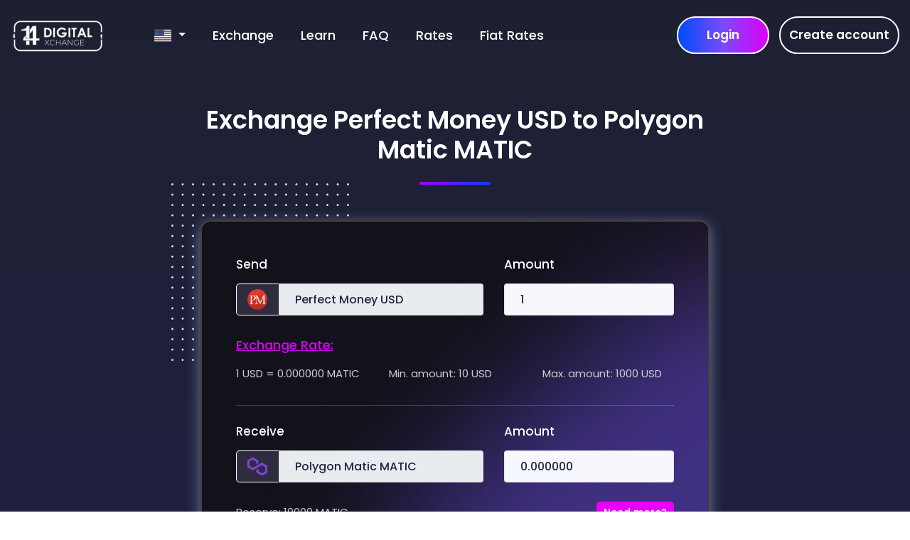

--- FILE ---
content_type: text/html; charset=UTF-8
request_url: https://14digitalxchange.com/exchange/12_9/Perfect-Money_USD-to-Polygon-Matic_MATIC
body_size: 3825
content:
    <!DOCTYPE html>
<html lang="en">

<head>
    <meta charset="UTF-8">
    <meta name="viewport" content="width=device-width, initial-scale=1.0">
    <meta http-equiv="X-UA-Compatible" content="ie=edge">
    <title>Exchange Perfect Money USD to Polygon Matic MATIC - 14DigitalXchange</title>
    <!-- Favicon icon -->
    <link rel="icon" type="image/png" sizes="16x16" href="https://14digitalxchange.com/icon.png">
   
     <!-- Google Fonts -->
  <link href="https://fonts.googleapis.com/css?family=Open+Sans:300,300i,400,400i,600,600i,700,700i|Raleway:300,300i,400,400i,500,500i,600,600i,700,700i|Poppins:300,300i,400,400i,500,500i,600,600i,700,700i" rel="stylesheet">
   
    <!-- Custom Stylesheet -->
  
 <!--  <link href="https://14digitalxchange.com/app/templates/LightExchanger/assets/css/bootstrap.min.css" rel="stylesheet">-->
 
    <link rel="stylesheet" href="https://14digitalxchange.com/app/templates/LightExchanger/assets/bootstrap-datepicker/css/bootstrap-datepicker.min.css">
    
     <link rel="stylesheet" href="https://cdnjs.cloudflare.com/ajax/libs/slick-carousel/1.5.8/slick.min.css">
      <link rel="stylesheet" href="https://cdnjs.cloudflare.com/ajax/libs/slick-carousel/1.5.8/slick-theme.min.css">
      
    <link rel="stylesheet" href="https://14digitalxchange.com/app/templates/LightExchanger/assets/font-awesome/css/font-awesome.7min.css">
    <link rel="stylesheet" href="https://14digitalxchange.com/app/templates/LightExchanger/assets/vendor/owlcarousel/css/owl.carousel.min.css">
    <link rel="stylesheet" href="https://14digitalxchange.com/app/templates/LightExchanger/assets/css/slick.min.css">
   <link href="https://14digitalxchange.com/app/templates/LightExchanger/assets/css/style123.css" rel="stylesheet">
    <link rel="stylesheet" href="https://14digitalxchange.com/app/templates/LightExchanger/assets/css/responsive.css">
    <link rel="stylesheet" href="https://14digitalxchange.com/app/templates/LightExchanger/assets/css/flaticon.css">
    <link rel="stylesheet" href="https://14digitalxchange.com/app/templates/LightExchanger/assets/flags/css/flag-icon.min.css">
      <link href="https://14digitalxchange.com/app/templates/LightExchanger/assets/css/aos.css" rel="stylesheet">
        <link href="https://14digitalxchange.com/app/templates/LightExchanger/assets/css/swiper-bundle.min.css" rel="stylesheet">
</head>

<body>


    <div id="main-wrapper pt-0  jj">

        <div class="header landing_page" id="header">
            <div class="container">
                <div class="row">
                    <div class="col-xl-12 position-relative">
                        <nav class="navbar navbar-expand-lg navbar-light px-0">
                            <a class="navbar-brand" href="https://14digitalxchange.com/"><img src="https://14digitalxchange.com/logo.png" alt=""></a>
                            <button class="navbar-toggler" type="button" data-toggle="collapse" data-target="#navbarSupportedContent" aria-controls="navbarSupportedContent" aria-expanded="false" aria-label="Toggle navigation">
                                <span class="navbar-toggler-icon"></span>
                            </button>

                            <div class="collapse navbar-collapse" id="navbarSupportedContent">
                                <ul class="navbar-nav">
                                    <li class="nav-item dropdown">
                                        <a class="nav-link dropdown-toggle" href="#" id="navbarDropdown" role="button" data-toggle="dropdown" aria-haspopup="true" aria-expanded="false">
                                            <span class="flag-icon flag-icon-us flag-icon"></span> 
                                        </a>
                                        <div class="dropdown-menu" aria-labelledby="navbarDropdown">
                                            <a class="dropdown-item" href="https://14digitalxchange.com/index.php?lang=English">English</a>
                                        </div>
                                    </li>
                                    <li class="nav-item">
                                        <a class="nav-link " href="https://14digitalxchange.com/">Exchange</a>
                                    </li>
                                    <li class="nav-item">
                                        <a class="nav-link  " href="https://14digitalxchange.com/news">Learn</a>
                                    </li>
                                    <li class="nav-item">
                                        <a class="nav-link  " href="https://14digitalxchange.com/page/faq">FAQ</a>
                                    </li>
                                    <li class="nav-item">
                                        <a class="nav-link  " href="https://14digitalxchange.com/rates">Rates</a>
                                    </li>
                                    <li class="nav-item">
                                        <a class="nav-link  " href="https://14digitalxchange.com/page/fiat-rates">Fiat Rates</a>
                                    </li>
                                    <li class="nav-item d-none d-block d-sm-block d-md-none">
    <a class="nav-link  " href="https://14digitalxchange.com/login">Login</a>
</li>
<li class="nav-item  d-none d-block d-sm-block d-md-none">
    <a class="nav-link  " href="https://14digitalxchange.com/register">Create account</a>
</li>
                                </ul>
                            </div>
                            <div class="dashboard_log">
                                <div class="d-flex align-items-center">
                                    <div class="header_auth">
                                        <div class="button-primary-gradient">
                                        <a href="https://14digitalxchange.com/login" class="btn btn-primary">Login</a>
<a href="https://14digitalxchange.com/register" class="btn btn-outline-primary">Create account</a>
                                         </div>
                                    </div>
                                </div>
                            </div>
                        </nav>
                    </div>
                </div>
            </div>
        </div>
        
     <div class="intro">
    <div class="container exchange-section mb-5">
        
  
                
        <div class="row justify-content-center">
            
                
                
            <div class="col-md-7">
                  <div class="section_heading mt-5">
                <h1>Exchange Perfect Money USD to Polygon Matic MATIC</h1>
                    <h3 id="exrateupdate" class="" style="display:none;font-size:20px;"> <span><i class="fa fa-spin fa-spinner"></i> Auto-update exchange rate...
                            </span></h3>
                </div>
                <div class="card mt-5 ">
                   
                    <div class="card-body p-5">

                        
                        <form action="" method="POST" class="other-exchanges">
                            <div class="row">
                               
                                <div class="col-md-7">
                                    <div class="form-group">
                                        <label>Send</label>
                                        <div class="input-group-prepend">
                                            <label class="input-group-text">
                                                <img src="https://14digitalxchange.com/uploads/1678201276_icon.png" width="35px" height="" class="cryptoexchanger-icon2">
                                           </label>
                                             <input type="text" disabled class="form-control cryptoexchanger-input" value="Perfect Money USD">
                                           </div>
                                           
                                      
                                    </div>
                                </div>
                                <div class="col-md-5">
                                    <div class="form-group">
                                        <label>Amount</label>
                                        <input type="text" class="form-control cryptoexchanger-input" required id="ce_amount_send" name="ce_amount_send" value="1" onkeyup="ce_calculator(1);" onkeydown="ce_calculator(1);">
                                    </div>
                                </div>
                               
                            </div>
                            
                                <div class="row">
                                         <div class="col-md-12 exchnage-rate-title">
                                                 <p>Exchange rate:</p>
                                             </div>
                                    </div>
                            
                            <div class="row exchnage-rate-details">
                               
                                 <div class="col-md-4">
                                  <p id="ce_exchange_rate">1 USD = 0.000000 MATIC</p>
                                      </div>
                                      
                                    <div class="col-md-4">
                                        <p>
                                                    
                                                        Min. amount: 10 USD
                                                    </p>
                                    </div>
                                    
                                      <div class="col-md-4">
                                        <p>
                                                    
                                                    
                                                        Max. amount: 1000 USD
                                                    </p>
                                    </div>
                               
                                
                            </div>
                            
                            <hr style="border-top-color:rgba(255,255,255,.2)"/>
                            <div class="row mt-4">
                             
                                <div class="col-md-7">
                                    <div class="form-group">
                                        <label>Receive</label>
                                         <div class="input-group-prepend">
                                               <label class="input-group-text">
                                                      <img src="https://14digitalxchange.com/uploads/1678199364_icon.png" width="35px" height="" class="cryptoexchanger-icon2">
                                                      </label>
                                        <input type="text" disabled class="form-control cryptoexchanger-input" value="Polygon Matic MATIC">
                                    </div>
                                       </div>
                                </div>
                                <div class="col-md-5">
                                    <div class="form-group">
                                        <label>Amount</label>
                                        <input type="text" class="form-control cryptoexchanger-input" required id="ce_amount_receive" name="ce_amount_receive" value="0.000000" onkeyup="ce_calculator(2);" onkeydown="ce_calculator(2);">
                                    </div>
                                </div>
                               
                            </div>
                            <div class="row exchnage-rate-details">
                             <div class="col-md-6">
                                    <p class="">
                                     
                                                                Reserve: <span id="ce_reserve_text">10000 MATIC</span>
                                                            
                                                        
                                    </p>
                                </div>
                                 <div class="col-md-6 text-right">
                                         <a class="exchange-need-more" href="https://14digitalxchange.com/reserve_request/9/Polygon_Matic">Need more?</a>
                                      </div>
                                    </div>
                               <hr style="border-top-color:rgba(255,255,255,.2)"/>
                            <div class="row">
                                <div class="col-md-12">
                                    <div class="form-group">
                                        <label>Your email address</label>
                                        <input type="text" class="form-control" name="u_field_1" required>
                                    </div>

                                    <div class="form-group">
    <label>Polygon Matic Wallet Address</label>
    <input type="text" class="form-control" required name="u_field_2">
</div>
                                </div>
                            </div>
                                <hr style="border-top-color:rgba(255,255,255,.2)"/> 
                            <div class="row align-items-center">
                                <div class="col-md-12">
                                    
                                </div>
                                <div class="col-md-8 exchnage-rate-details">
                                    <div class="form-check">
                                        <label class="form-check-label">
                                                                <input class="form-check-input" type="checkbox" name="p1" required value="ok"> I agree with <a href="https://14digitalxchange.com/page/terms-of-services">Terms of Services</a>
                                                            </label>
                                    </div>
                                </div>
                                <div class="col-md-4">
                                    <button type="submit" class="btn btn-primary btn-block" name="ce_btn" value="exchange">Exchange</button>
                                </div>
                            </div>
                            <input type="hidden" name="ce_rate_from" id="ce_rate_from" value="1">
                            <input type="hidden" name="ce_rate_to" id="ce_rate_to" value="0.000000">
                            <input type="hidden" name="ce_currency_from" id="ce_currency_from" value="USD">
                            <input type="hidden" name="ce_currency_to" id="ce_currency_to" value="MATIC">
                            <input type="hidden" name="ce_gateway_send" id="ce_gateway_send" value="12">
                            <input type="hidden" name="ce_gateway_receive" id="ce_gateway_receive" value="9">
                            <input type="hidden" name="ce_sic1" id="ce_sic1" value="1">
                            <input type="hidden" name="ce_sic2" id="ce_sic2" value="1">
                            <input type="hidden" name="ce_amount_receive" id="ce_amount_receive2" value="0.000000">
                            <input type="hidden" name="ce_amount_send" id="ce_amount_send2" value="1">
                        </form>
                        <script type="text/javascript">
                            setInterval(function() {
                                $("#exrateupdate").show();
                                ce_load_rate2();
                                console.log("Autoupdate exchange rate...");
                            }, 21600000);
                        </script>

                    </div>
                     <div class="dot_shape">
						<img decoding="async" src="/app/templates/LightExchanger/assets/images/dot.png">
					</div>
                </div>
            </div>
        </div>
    </div>
</div><div class="footer landing">
    <div class="container">
        <div class="row">
             <div class="col-md-12 col-lg-3 col-md-12 col-lg-3 align-self-center">
              
                  
                  <a href="https://14digitalxchange.com/" class="footer-brand">
<img src="https://14digitalxchange.com/logo.png" loading="lazy" alt="" width="250">
</a>
                 </div>
            
            <div class="col-md-12 col-lg-3 col-md-12 col-lg-3">
                <div class="footer-link text-left">
                    <ul>
                          <li>  <a href="https://14digitalxchange.com/page/about-us">About us</a></li>
                         <li>    <a href="https://14digitalxchange.com/page/privacy-policy">Privacy Policy</a></li>
                         <li>  <a href="https://14digitalxchange.com/page/terms-and-conditions	">Terms & Conditions</a></li>
                          <li>  <a href="https://14digitalxchange.com/news">News</a></li>
                          <li>  <a href="https://14digitalxchange.com/page/fiat-rates">Fiat Rates</a></li>
                           <li>    <a href="https://14digitalxchange.com/page/affiliate_program">Affiliate Program</a></li>
                           
                    </ul>
              
                 
                   
                </div>
            </div>
            <div class="ccol-md-12 col-lg-3 col-md-12 col-lg-3">
                
                  <div class="footer-link text-left">
                    <ul>
                          <li>     <a href="https://14digitalxchange.com/exchange/1_2/Bitcoin_BTC-to-Ethereum_ETH">BTC - ETH</a></li>
                         <li>    <a href="https://14digitalxchange.com/exchange/1_11/Bitcoin_BTC-to-Tether_USDT">BTC - USDT</a></li>
                      
                         <li> <a href="https://14digitalxchange.com/exchange/3_1/USD-Coin_USDC-to-Bitcoin_BTC">USDC - BTC</a></li>
                          <li>  <a href="https://14digitalxchange.com/exchange/11_1/Tether_USDT-to-Bitcoin_BTC">USDT - BTC</a></li>
                          <li>  <a href="https://14digitalxchange.com/exchange/16_1/Solana_SOL-to-Bitcoin_BTC">SOL - BTC</a></li>
                           <li><a href="https://14digitalxchange.com/exchange/4_11/Litecoin_LTC-to-Tether_USDT">LTC - USDT</a></li>
                      
                    </ul>
    
                   
                </div>
                
              
            </div>
            
               <div class="col-md-12 col-lg-3 col-md-12 col-lg-3">    <div class="footer-link text-left">
                   <div class="footer-title-menu">Follow Us:</div>
                     <div class="social">
                    <a href="https://www.instagram.com/14digitalxchange/"><i class="fa fa-instagram"></i></a>
                    <a href="https://www.facebook.com/14digitalxchange?mibextid=LQQJ4d"><i class="fa fa-facebook"></i></a>
                    <a href="https://twitter.com/14digitalxchnge"><i class="fa fa-twitter"></i></a>
                </div>
                   </div>
            
             </div>
        </div>
       
           
             
          
        
    </div>
</div>

   <div class="copy_right text-center text-lg-center">
                    <a> © 2023 14DigitalXchange. All Rights Reserved. </a>
                </div>









<script src="https://14digitalxchange.com/app/templates/LightExchanger/assets/vendor/jquery/jquery.min.js"></script>
 <script src="https://14digitalxchange.com/app/templates/LightExchanger/assets/js/aos.js"></script>
<script src="https://14digitalxchange.com/app/templates/LightExchanger/assets/vendor/bootstrap/js/bootstrap.bundle.min.js"></script>
  <script src="https://14digitalxchange.com/app/templates/LightExchanger/assets/js/glightbox.min.js"></script>
<script src="https://14digitalxchange.com/app/templates/LightExchanger/assets/js/swiper-bundle.min.js"></script>

<script src="https://14digitalxchange.com/app/templates/LightExchanger/assets/vendor/owlcarousel/js/owl.carousel.min.js"></script>
<script src="https://14digitalxchange.com/app/templates/LightExchanger/assets/js/plugins/owl-carousel-init.js"></script>
<script src="https://14digitalxchange.com/app/templates/LightExchanger/assets/vendor/scrollit/scrollIt.js"></script>
<script src="https://14digitalxchange.com/app/templates/LightExchanger/assets/js/plugins/scrollit-init.js"></script>

<!-- Chart sparkline plugin files -->
<script src="https://14digitalxchange.com/app/templates/LightExchanger/assets/vendor/jquery-sparkline/jquery.sparkline.min.js"></script>
<script src="https://14digitalxchange.com/app/templates/LightExchanger/assets/js/plugins/sparkline-init.js"></script>

<script src="https://14digitalxchange.com/app/templates/LightExchanger/assets/vendor/validator/jquery.validate.js"></script>
<script src="https://14digitalxchange.com/app/templates/LightExchanger/assets/vendor/validator/validator-init.js"></script>
<script src="https://14digitalxchange.com/app/templates/LightExchanger/assets/bootstrap-datepicker/js/bootstrap-datepicker.min.js"></script>
<script src="https://14digitalxchange.com/app/templates/LightExchanger/assets/js/scripts.js"></script>
<script src="https://14digitalxchange.com/app/templates/LightExchanger/assets/js/slick.min.js"></script>
<script src="https://14digitalxchange.com/app/templates/LightExchanger/assets/js/ce.js"></script>
 
    
<script src="https://14digitalxchange.com/app/templates/LightExchanger/assets/js/jquery.cookie.js"></script>
<script src="https://14digitalxchange.com/app/templates/LightExchanger/assets/js/cookie.js"></script>




<input type="hidden" id="wurl" value="https://14digitalxchange.com/">
<!--Start of Tawk.to Script-->
<script type="text/javascript">
var Tawk_API=Tawk_API||{}, Tawk_LoadStart=new Date();
(function(){
var s1=document.createElement("script"),s0=document.getElementsByTagName("script")[0];
s1.async=true;
s1.src='https://embed.tawk.to/642f254231ebfa0fe7f6eb2d/1gtc2j35k';
s1.charset='UTF-8';
s1.setAttribute('crossorigin','*');
s0.parentNode.insertBefore(s1,s0);
})();
</script>
<!--End of Tawk.to Script-->


</body>

</html> 

--- FILE ---
content_type: text/css
request_url: https://14digitalxchange.com/app/templates/LightExchanger/assets/css/style123.css
body_size: 38962
content:

/*
    Name: Crypt
    Author: Quixlab
    Author Portfolio : https://themeforest.net/user/quixlab/portfolio
    Email: quixlab.com@gmail.com


    Table of Content: 

    1. Abstract
    2. Bootstrap CSS
    3. Base
    4. Layout
    5. Component
    6. Pages
    
*/


/*!
 * Bootstrap v4.3.1 (https://getbootstrap.com/)
 * Copyright 2011-2019 The Bootstrap Authors
 * Copyright 2011-2019 Twitter, Inc.
 * Licensed under MIT (https://github.com/twbs/bootstrap/blob/master/LICENSE)
 */

@import url(../vendor/animate/animate.min.html);
@import url(../vendor/waves/waves.min.html);
@import url("https://fonts.googleapis.com/css2?family=Poppins:wght@400;500;700&amp;display=swap");
@import url("../icons/line-awesome/css/line-awesome.min.css");
@import url("../icons/font-awesome/css/font-awesome.min.css");
@import url("../icons/material-design-iconic-font/css/materialdesignicons.min.css");
@import url("../icons/cryptocoins/css/cryptocoins.css");
@import url("../icons/cryptocoins/css/cryptocoins-colors.css");
:root {
    --blue: #5e72e4;
    --indigo: #6610f2;
    --purple: #6f42c1;
    --pink: #e83e8c;
    --red: #EE3232;
    --orange: #fd7e14;
    --yellow: #FFFA6F;
    --green: #297F00;
    --teal: #20c997;
    --cyan: #3065D0;
    --white: #fff;
    --gray: #6c757d;
    --gray-dark: #343a40;
    --primary: #3841E6;
    --secondary: #673BB7;
    --success: #10d876;
    --info: #50E3C2;
    --warning: #FE9431;
    --danger: #FF788E;
    --light: #f8f9fa;
    --dark: #1F2641;
    --breakpoint-xs: 0;
    --breakpoint-sm: 576px;
    --breakpoint-md: 768px;
    --breakpoint-lg: 992px;
    --breakpoint-xl: 1200px;
    --breakpoint-xxl: 1440;
    --font-family-sans-serif: -apple-system, BlinkMacSystemFont, "Segoe UI", Roboto, "Helvetica Neue", Arial, "Noto Sans", sans-serif, "Apple Color Emoji", "Segoe UI Emoji", "Segoe UI Symbol", "Noto Color Emoji";
    --font-family-monospace: SFMono-Regular, Menlo, Monaco, Consolas, "Liberation Mono", "Courier New", monospace;
}

*,
*::before,
*::after {
    box-sizing: border-box;
}

html {
    font-family: sans-serif;
    line-height: 1.15;
    -webkit-text-size-adjust: 100%;
    -webkit-tap-highlight-color: rgba(0, 0, 0, 0);
}

article,
aside,
figcaption,
figure,
footer,
header,
hgroup,
main,
nav,
section {
    display: block;
}

body {
    margin: 0;
    font-family: "Poppins", sans-serif;
    font-size: 1rem;
    font-weight: 400;
    line-height: 1.5;
    color: #8691b4;
    text-align: left;
  background: linear-gradient(rgb(30, 32, 50) 0%, rgb(30, 34, 79) 100%);
}

[tabindex="-1"]:focus {
    outline: 0 !important;
}

hr {
    box-sizing: content-box;
    height: 0;
    overflow: visible;
}

h1,
h2,
h3,
h4,
h5,
h6 {
    margin-top: 0;
    margin-bottom: 0.5rem;
}

p {
    margin-top: 0;
    margin-bottom: 1rem;
}

abbr[title],
abbr[data-original-title] {
    text-decoration: underline;
    text-decoration: underline dotted;
    cursor: help;
    border-bottom: 0;
    text-decoration-skip-ink: none;
}

address {
    margin-bottom: 1rem;
    font-style: normal;
    line-height: inherit;
}

ol,
ul,
dl {
    margin-top: 0;
    margin-bottom: 1rem;
}

ol ol,
ul ul,
ol ul,
ul ol {
    margin-bottom: 0;
}

dt {
    font-weight: 700;
}

dd {
    margin-bottom: .5rem;
    margin-left: 0;
}

blockquote {
    margin: 0 0 1rem;
}

b,
strong {
    font-weight: bolder;
}

small {
    font-size: 80%;
}

sub,
sup {
    position: relative;
    font-size: 75%;
    line-height: 0;
    vertical-align: baseline;
}

sub {
    bottom: -.25em;
}

sup {
    top: -.5em;
}

a {
    color: #3841E6;
    text-decoration: none;
    background-color: transparent;
}

a:hover {
    color: #2e00ea;
    text-decoration: underline;
}

a:not([href]):not([tabindex]) {
    color: inherit;
    text-decoration: none;
}

a:not([href]):not([tabindex]):hover,
a:not([href]):not([tabindex]):focus {
    color: inherit;
    text-decoration: none;
}

a:not([href]):not([tabindex]):focus {
    outline: 0;
}

pre,
code,
kbd,
samp {
    font-family: SFMono-Regular, Menlo, Monaco, Consolas, "Liberation Mono", "Courier New", monospace;
    font-size: 1em;
}

pre {
    margin-top: 0;
    margin-bottom: 1rem;
    overflow: auto;
}

figure {
    margin: 0 0 1rem;
}

img {
    vertical-align: middle;
    border-style: none;
}

svg {
    overflow: hidden;
    vertical-align: middle;
}

table {
    border-collapse: collapse;
}

caption {
    padding-top: 0.75rem;
    padding-bottom: 0.75rem;
    color: #000000;
    text-align: left;
    caption-side: bottom;
}

th {
    text-align: inherit;
}

label {
    display: inline-block;
    margin-bottom: 0.5rem;
}

button {
    border-radius: 0;
}

button:focus {
    outline: 1px dotted;
    outline: 5px auto -webkit-focus-ring-color;
}

input,
button,
select,
optgroup,
textarea {
    margin: 0;
    font-family: inherit;
    font-size: inherit;
    line-height: inherit;
}

button,
input {
    overflow: visible;
}

button,
select {
    text-transform: none;
}

select {
    word-wrap: normal;
}

button,
[type="button"],
[type="reset"],
[type="submit"] {
    -webkit-appearance: button;
}

button:not(:disabled),
[type="button"]:not(:disabled),
[type="reset"]:not(:disabled),
[type="submit"]:not(:disabled) {
    cursor: pointer;
}

button::-moz-focus-inner,
[type="button"]::-moz-focus-inner,
[type="reset"]::-moz-focus-inner,
[type="submit"]::-moz-focus-inner {
    padding: 0;
    border-style: none;
}

input[type="radio"],
input[type="checkbox"] {
    box-sizing: border-box;
    padding: 0;
}

input[type="date"],
input[type="time"],
input[type="datetime-local"],
input[type="month"] {
    -webkit-appearance: listbox;
}

textarea {
    overflow: auto;
    resize: vertical;
}

fieldset {
    min-width: 0;
    padding: 0;
    margin: 0;
    border: 0;
}

legend {
    display: block;
    width: 100%;
    max-width: 100%;
    padding: 0;
    margin-bottom: .5rem;
    font-size: 1.5rem;
    line-height: inherit;
    color: inherit;
    white-space: normal;
}

progress {
    vertical-align: baseline;
}

[type="number"]::-webkit-inner-spin-button,
[type="number"]::-webkit-outer-spin-button {
    height: auto;
}

[type="search"] {
    outline-offset: -2px;
    -webkit-appearance: none;
}

[type="search"]::-webkit-search-decoration {
    -webkit-appearance: none;
}

::-webkit-file-upload-button {
    font: inherit;
    -webkit-appearance: button;
}

output {
    display: inline-block;
}

summary {
    display: list-item;
    cursor: pointer;
}

template {
    display: none;
}

[hidden] {
    display: none !important;
}

h1,
h2,
h3,
h4,
h5,
h6,
.h1,
.h2,
.h3,
.h4,
.h5,
.h6 {
    margin-bottom: 0.5rem;
    font-weight: 500;
    line-height: 1.2;
    color: #1F2641;
}

h1,
.h1 {
    font-size: 2.25rem;
}

h2,
.h2 {
    font-size: 1.875rem;
}

h3,
.h3 {
    font-size: 1.5rem;
}

h4,
.h4 {
    font-size: 1.125rem;
}

h5,
.h5 {
    font-size: 1rem;
}

h6,
.h6 {
    font-size: 0.875rem;
}

.lead {
    font-size: 1.25rem;
    font-weight: 300;
}

.display-1 {
    font-size: 6rem;
    font-weight: 300;
    line-height: 1.2;
}

.display-2 {
    font-size: 5.5rem;
    font-weight: 300;
    line-height: 1.2;
}

.display-3 {
    font-size: 4.5rem;
    font-weight: 300;
    line-height: 1.2;
}

.display-4 {
    font-size: 3.5rem;
    font-weight: 300;
    line-height: 1.2;
}

hr {
    margin-top: 1rem;
    margin-bottom: 1rem;
    border: 0;
    border-top: 1px solid rgba(0, 0, 0, 0.1);
}

small,
.small {
    font-size: 80%;
    font-weight: 400;
}

mark,
.mark {
    padding: 0.2em;
    background-color: #fcf8e3;
}

.list-unstyled {
    padding-left: 0;
    list-style: none;
}

.list-inline {
    padding-left: 0;
    list-style: none;
}

.list-inline-item {
    display: inline-block;
}

.list-inline-item:not(:last-child) {
    margin-right: 0.5rem;
}

.initialism {
    font-size: 90%;
    text-transform: uppercase;
}

.blockquote {
    margin-bottom: 1rem;
    font-size: 1.25rem;
}

.blockquote-footer {
    display: block;
    font-size: 80%;
    color: #6c757d;
}

.blockquote-footer::before {
    content: "\2014\00A0";
}

.img-fluid {
    max-width: 100%;
    height: auto;
}

.img-thumbnail {
    padding: 0.25rem;
    background-color: #F6F8FE;
    border: 1px solid #dee2e6;
    border-radius: 0.25rem;
    max-width: 100%;
    height: auto;
}

.figure {
    display: inline-block;
}

.figure-img {
    margin-bottom: 0.5rem;
    line-height: 1;
}

.figure-caption {
    font-size: 90%;
    color: #6c757d;
}

code {
    font-size: 87.5%;
    color: #e83e8c;
    word-break: break-word;
}

a>code {
    color: inherit;
}

kbd {
    padding: 0.2rem 0.4rem;
    font-size: 87.5%;
    color: #fff;
    background-color: #212529;
    border-radius: 0.2rem;
}

kbd kbd {
    padding: 0;
    font-size: 100%;
    font-weight: 700;
}

pre {
    display: block;
    font-size: 87.5%;
    color: #212529;
}

pre code {
    font-size: inherit;
    color: inherit;
    word-break: normal;
}

.pre-scrollable {
    max-height: 340px;
    overflow-y: scroll;
}

.container {
    width: 100%;
    padding-right: 15px;
    padding-left: 15px;
    margin-right: auto;
    margin-left: auto;
}

@media (min-width: 576px) {
    .container {
        max-width: 540px;
    }
}

@media (min-width: 768px) {
    .container {
        max-width: 720px;
    }
}

@media (min-width: 992px) {
    .container {
        max-width: 960px;
    }
}

@media (min-width: 1200px) {
    .container {
        max-width: 1320px;
    }
}

.container-fluid {
    width: 100%;
    padding-right: 15px;
    padding-left: 15px;
    margin-right: auto;
    margin-left: auto;
}

.row {
    display: flex;
    flex-wrap: wrap;
    margin-right: -15px;
    margin-left: -15px;
}

.no-gutters {
    margin-right: 0;
    margin-left: 0;
}

.no-gutters>.col,
.no-gutters>[class*="col-"] {
    padding-right: 0;
    padding-left: 0;
}

.col-1,
.col-2,
.col-3,
.col-4,
.col-5,
.col-6,
.col-7,
.col-8,
.col-9,
.col-10,
.col-11,
.col-12,
.col,
.col-auto,
.col-sm-1,
.col-sm-2,
.col-sm-3,
.col-sm-4,
.col-sm-5,
.col-sm-6,
.col-sm-7,
.col-sm-8,
.col-sm-9,
.col-sm-10,
.col-sm-11,
.col-sm-12,
.col-sm,
.col-sm-auto,
.col-md-1,
.col-md-2,
.col-md-3,
.col-md-4,
.col-md-5,
.col-md-6,
.col-md-7,
.col-md-8,
.col-md-9,
.col-md-10,
.col-md-11,
.col-md-12,
.col-md,
.col-md-auto,
.col-lg-1,
.col-lg-2,
.col-lg-3,
.col-lg-4,
.col-lg-5,
.col-lg-6,
.col-lg-7,
.col-lg-8,
.col-lg-9,
.col-lg-10,
.col-lg-11,
.col-lg-12,
.col-lg,
.col-lg-auto,
.col-xl-1,
.col-xl-2,
.col-xl-3,
.col-xl-4,
.col-xl-5,
.col-xl-6,
.col-xl-7,
.col-xl-8,
.col-xl-9,
.col-xl-10,
.col-xl-11,
.col-xl-12,
.col-xl,
.col-xl-auto,
.col-xxl-1,
.col-xxl-2,
.col-xxl-3,
.col-xxl-4,
.col-xxl-5,
.col-xxl-6,
.col-xxl-7,
.col-xxl-8,
.col-xxl-9,
.col-xxl-10,
.col-xxl-11,
.col-xxl-12,
.col-xxl,
.col-xxl-auto {
    position: relative;
    width: 100%;
    padding-right: 15px;
    padding-left: 15px;
}

.col {
    flex-basis: 0;
    flex-grow: 1;
    max-width: 100%;
}

.col-auto {
    flex: 0 0 auto;
    width: auto;
    max-width: 100%;
}

.col-1 {
    flex: 0 0 8.33333%;
    max-width: 8.33333%;
}

.col-2 {
    flex: 0 0 16.66667%;
    max-width: 16.66667%;
}

.col-3 {
    flex: 0 0 25%;
    max-width: 25%;
}

.col-4 {
    flex: 0 0 33.33333%;
    max-width: 33.33333%;
}

.col-5 {
    flex: 0 0 41.66667%;
    max-width: 41.66667%;
}

.col-6 {
    flex: 0 0 50%;
    max-width: 50%;
}

.col-7 {
    flex: 0 0 58.33333%;
    max-width: 58.33333%;
}

.col-8 {
    flex: 0 0 66.66667%;
    max-width: 66.66667%;
}

.col-9 {
    flex: 0 0 75%;
    max-width: 75%;
}

.col-10 {
    flex: 0 0 83.33333%;
    max-width: 83.33333%;
}

.col-11 {
    flex: 0 0 91.66667%;
    max-width: 91.66667%;
}

.col-12 {
    flex: 0 0 100%;
    max-width: 100%;
}

.order-first {
    order: -1;
}

.order-last {
    order: 13;
}

.order-0 {
    order: 0;
}

.order-1 {
    order: 1;
}

.order-2 {
    order: 2;
}

.order-3 {
    order: 3;
}

.order-4 {
    order: 4;
}

.order-5 {
    order: 5;
}

.order-6 {
    order: 6;
}

.order-7 {
    order: 7;
}

.order-8 {
    order: 8;
}

.order-9 {
    order: 9;
}

.order-10 {
    order: 10;
}

.order-11 {
    order: 11;
}

.order-12 {
    order: 12;
}

.offset-1 {
    margin-left: 8.33333%;
}

.offset-2 {
    margin-left: 16.66667%;
}

.offset-3 {
    margin-left: 25%;
}

.offset-4 {
    margin-left: 33.33333%;
}

.offset-5 {
    margin-left: 41.66667%;
}

.offset-6 {
    margin-left: 50%;
}

.offset-7 {
    margin-left: 58.33333%;
}

.offset-8 {
    margin-left: 66.66667%;
}

.offset-9 {
    margin-left: 75%;
}

.offset-10 {
    margin-left: 83.33333%;
}

.offset-11 {
    margin-left: 91.66667%;
}

@media (min-width: 576px) {
    .col-sm {
        flex-basis: 0;
        flex-grow: 1;
        max-width: 100%;
    }
    .col-sm-auto {
        flex: 0 0 auto;
        width: auto;
        max-width: 100%;
    }
    .col-sm-1 {
        flex: 0 0 8.33333%;
        max-width: 8.33333%;
    }
    .col-sm-2 {
        flex: 0 0 16.66667%;
        max-width: 16.66667%;
    }
    .col-sm-3 {
        flex: 0 0 25%;
        max-width: 25%;
    }
    .col-sm-4 {
        flex: 0 0 33.33333%;
        max-width: 33.33333%;
    }
    .col-sm-5 {
        flex: 0 0 41.66667%;
        max-width: 41.66667%;
    }
    .col-sm-6 {
        flex: 0 0 50%;
        max-width: 50%;
    }
    .col-sm-7 {
        flex: 0 0 58.33333%;
        max-width: 58.33333%;
    }
    .col-sm-8 {
        flex: 0 0 66.66667%;
        max-width: 66.66667%;
    }
    .col-sm-9 {
        flex: 0 0 75%;
        max-width: 75%;
    }
    .col-sm-10 {
        flex: 0 0 83.33333%;
        max-width: 83.33333%;
    }
    .col-sm-11 {
        flex: 0 0 91.66667%;
        max-width: 91.66667%;
    }
    .col-sm-12 {
        flex: 0 0 100%;
        max-width: 100%;
    }
    .order-sm-first {
        order: -1;
    }
    .order-sm-last {
        order: 13;
    }
    .order-sm-0 {
        order: 0;
    }
    .order-sm-1 {
        order: 1;
    }
    .order-sm-2 {
        order: 2;
    }
    .order-sm-3 {
        order: 3;
    }
    .order-sm-4 {
        order: 4;
    }
    .order-sm-5 {
        order: 5;
    }
    .order-sm-6 {
        order: 6;
    }
    .order-sm-7 {
        order: 7;
    }
    .order-sm-8 {
        order: 8;
    }
    .order-sm-9 {
        order: 9;
    }
    .order-sm-10 {
        order: 10;
    }
    .order-sm-11 {
        order: 11;
    }
    .order-sm-12 {
        order: 12;
    }
    .offset-sm-0 {
        margin-left: 0;
    }
    .offset-sm-1 {
        margin-left: 8.33333%;
    }
    .offset-sm-2 {
        margin-left: 16.66667%;
    }
    .offset-sm-3 {
        margin-left: 25%;
    }
    .offset-sm-4 {
        margin-left: 33.33333%;
    }
    .offset-sm-5 {
        margin-left: 41.66667%;
    }
    .offset-sm-6 {
        margin-left: 50%;
    }
    .offset-sm-7 {
        margin-left: 58.33333%;
    }
    .offset-sm-8 {
        margin-left: 66.66667%;
    }
    .offset-sm-9 {
        margin-left: 75%;
    }
    .offset-sm-10 {
        margin-left: 83.33333%;
    }
    .offset-sm-11 {
        margin-left: 91.66667%;
    }
}

@media (min-width: 768px) {
    .col-md {
        flex-basis: 0;
        flex-grow: 1;
        max-width: 100%;
    }
    .col-md-auto {
        flex: 0 0 auto;
        width: auto;
        max-width: 100%;
    }
    .col-md-1 {
        flex: 0 0 8.33333%;
        max-width: 8.33333%;
    }
    .col-md-2 {
        flex: 0 0 16.66667%;
        max-width: 16.66667%;
    }
    .col-md-3 {
        flex: 0 0 25%;
        max-width: 25%;
    }
    .col-md-4 {
        flex: 0 0 33.33333%;
        max-width: 33.33333%;
    }
    .col-md-5 {
        flex: 0 0 41.66667%;
        max-width: 41.66667%;
    }
    .col-md-6 {
        flex: 0 0 50%;
        max-width: 50%;
    }
    .col-md-7 {
        flex: 0 0 58.33333%;
        max-width: 58.33333%;
    }
    .col-md-8 {
        flex: 0 0 66.66667%;
        max-width: 66.66667%;
    }
    .col-md-9 {
        flex: 0 0 75%;
        max-width: 75%;
    }
    .col-md-10 {
        flex: 0 0 83.33333%;
        max-width: 83.33333%;
    }
    .col-md-11 {
        flex: 0 0 91.66667%;
        max-width: 91.66667%;
    }
    .col-md-12 {
        flex: 0 0 100%;
        max-width: 100%;
    }
    .order-md-first {
        order: -1;
    }
    .order-md-last {
        order: 13;
    }
    .order-md-0 {
        order: 0;
    }
    .order-md-1 {
        order: 1;
    }
    .order-md-2 {
        order: 2;
    }
    .order-md-3 {
        order: 3;
    }
    .order-md-4 {
        order: 4;
    }
    .order-md-5 {
        order: 5;
    }
    .order-md-6 {
        order: 6;
    }
    .order-md-7 {
        order: 7;
    }
    .order-md-8 {
        order: 8;
    }
    .order-md-9 {
        order: 9;
    }
    .order-md-10 {
        order: 10;
    }
    .order-md-11 {
        order: 11;
    }
    .order-md-12 {
        order: 12;
    }
    .offset-md-0 {
        margin-left: 0;
    }
    .offset-md-1 {
        margin-left: 8.33333%;
    }
    .offset-md-2 {
        margin-left: 16.66667%;
    }
    .offset-md-3 {
        margin-left: 25%;
    }
    .offset-md-4 {
        margin-left: 33.33333%;
    }
    .offset-md-5 {
        margin-left: 41.66667%;
    }
    .offset-md-6 {
        margin-left: 50%;
    }
    .offset-md-7 {
        margin-left: 58.33333%;
    }
    .offset-md-8 {
        margin-left: 66.66667%;
    }
    .offset-md-9 {
        margin-left: 75%;
    }
    .offset-md-10 {
        margin-left: 83.33333%;
    }
    .offset-md-11 {
        margin-left: 91.66667%;
    }
}

@media (min-width: 992px) {
    .col-lg {
        flex-basis: 0;
        flex-grow: 1;
        max-width: 100%;
    }
    .col-lg-auto {
        flex: 0 0 auto;
        width: auto;
        max-width: 100%;
    }
    .col-lg-1 {
        flex: 0 0 8.33333%;
        max-width: 8.33333%;
    }
    .col-lg-2 {
        flex: 0 0 16.66667%;
        max-width: 16.66667%;
    }
    .col-lg-3 {
        flex: 0 0 25%;
        max-width: 25%;
    }
    .col-lg-4 {
        flex: 0 0 33.33333%;
        max-width: 33.33333%;
    }
    .col-lg-5 {
        flex: 0 0 41.66667%;
        max-width: 41.66667%;
    }
    .col-lg-6 {
        flex: 0 0 50%;
        max-width: 50%;
    }
    .col-lg-7 {
        flex: 0 0 58.33333%;
        max-width: 58.33333%;
    }
    .col-lg-8 {
        flex: 0 0 66.66667%;
        max-width: 66.66667%;
    }
    .col-lg-9 {
        flex: 0 0 75%;
        max-width: 75%;
    }
    .col-lg-10 {
        flex: 0 0 83.33333%;
        max-width: 83.33333%;
    }
    .col-lg-11 {
        flex: 0 0 91.66667%;
        max-width: 91.66667%;
    }
    .col-lg-12 {
        flex: 0 0 100%;
        max-width: 100%;
    }
    .order-lg-first {
        order: -1;
    }
    .order-lg-last {
        order: 13;
    }
    .order-lg-0 {
        order: 0;
    }
    .order-lg-1 {
        order: 1;
    }
    .order-lg-2 {
        order: 2;
    }
    .order-lg-3 {
        order: 3;
    }
    .order-lg-4 {
        order: 4;
    }
    .order-lg-5 {
        order: 5;
    }
    .order-lg-6 {
        order: 6;
    }
    .order-lg-7 {
        order: 7;
    }
    .order-lg-8 {
        order: 8;
    }
    .order-lg-9 {
        order: 9;
    }
    .order-lg-10 {
        order: 10;
    }
    .order-lg-11 {
        order: 11;
    }
    .order-lg-12 {
        order: 12;
    }
    .offset-lg-0 {
        margin-left: 0;
    }
    .offset-lg-1 {
        margin-left: 8.33333%;
    }
    .offset-lg-2 {
        margin-left: 16.66667%;
    }
    .offset-lg-3 {
        margin-left: 25%;
    }
    .offset-lg-4 {
        margin-left: 33.33333%;
    }
    .offset-lg-5 {
        margin-left: 41.66667%;
    }
    .offset-lg-6 {
        margin-left: 50%;
    }
    .offset-lg-7 {
        margin-left: 58.33333%;
    }
    .offset-lg-8 {
        margin-left: 66.66667%;
    }
    .offset-lg-9 {
        margin-left: 75%;
    }
    .offset-lg-10 {
        margin-left: 83.33333%;
    }
    .offset-lg-11 {
        margin-left: 91.66667%;
    }
}

@media (min-width: 1200px) {
    .col-xl {
        flex-basis: 0;
        flex-grow: 1;
        max-width: 100%;
    }
    .col-xl-auto {
        flex: 0 0 auto;
        width: auto;
        max-width: 100%;
    }
    .col-xl-1 {
        flex: 0 0 8.33333%;
        max-width: 8.33333%;
    }
    .col-xl-2 {
        flex: 0 0 16.66667%;
        max-width: 16.66667%;
    }
    .col-xl-3 {
        flex: 0 0 25%;
        max-width: 25%;
    }
    .col-xl-4 {
        flex: 0 0 33.33333%;
        max-width: 33.33333%;
    }
    .col-xl-5 {
        flex: 0 0 41.66667%;
        max-width: 41.66667%;
    }
    .col-xl-6 {
        flex: 0 0 50%;
        max-width: 50%;
    }
    .col-xl-7 {
        flex: 0 0 58.33333%;
        max-width: 58.33333%;
    }
    .col-xl-8 {
        flex: 0 0 66.66667%;
        max-width: 66.66667%;
    }
    .col-xl-9 {
        flex: 0 0 75%;
        max-width: 75%;
    }
    .col-xl-10 {
        flex: 0 0 83.33333%;
        max-width: 83.33333%;
    }
    .col-xl-11 {
        flex: 0 0 91.66667%;
        max-width: 91.66667%;
    }
    .col-xl-12 {
        flex: 0 0 100%;
        max-width: 100%;
    }
    .order-xl-first {
        order: -1;
    }
    .order-xl-last {
        order: 13;
    }
    .order-xl-0 {
        order: 0;
    }
    .order-xl-1 {
        order: 1;
    }
    .order-xl-2 {
        order: 2;
    }
    .order-xl-3 {
        order: 3;
    }
    .order-xl-4 {
        order: 4;
    }
    .order-xl-5 {
        order: 5;
    }
    .order-xl-6 {
        order: 6;
    }
    .order-xl-7 {
        order: 7;
    }
    .order-xl-8 {
        order: 8;
    }
    .order-xl-9 {
        order: 9;
    }
    .order-xl-10 {
        order: 10;
    }
    .order-xl-11 {
        order: 11;
    }
    .order-xl-12 {
        order: 12;
    }
    .offset-xl-0 {
        margin-left: 0;
    }
    .offset-xl-1 {
        margin-left: 8.33333%;
    }
    .offset-xl-2 {
        margin-left: 16.66667%;
    }
    .offset-xl-3 {
        margin-left: 25%;
    }
    .offset-xl-4 {
        margin-left: 33.33333%;
    }
    .offset-xl-5 {
        margin-left: 41.66667%;
    }
    .offset-xl-6 {
        margin-left: 50%;
    }
    .offset-xl-7 {
        margin-left: 58.33333%;
    }
    .offset-xl-8 {
        margin-left: 66.66667%;
    }
    .offset-xl-9 {
        margin-left: 75%;
    }
    .offset-xl-10 {
        margin-left: 83.33333%;
    }
    .offset-xl-11 {
        margin-left: 91.66667%;
    }
}

@media (min-width: 1440) {
    .col-xxl {
        flex-basis: 0;
        flex-grow: 1;
        max-width: 100%;
    }
    .col-xxl-auto {
        flex: 0 0 auto;
        width: auto;
        max-width: 100%;
    }
    .col-xxl-1 {
        flex: 0 0 8.33333%;
        max-width: 8.33333%;
    }
    .col-xxl-2 {
        flex: 0 0 16.66667%;
        max-width: 16.66667%;
    }
    .col-xxl-3 {
        flex: 0 0 25%;
        max-width: 25%;
    }
    .col-xxl-4 {
        flex: 0 0 33.33333%;
        max-width: 33.33333%;
    }
    .col-xxl-5 {
        flex: 0 0 41.66667%;
        max-width: 41.66667%;
    }
    .col-xxl-6 {
        flex: 0 0 50%;
        max-width: 50%;
    }
    .col-xxl-7 {
        flex: 0 0 58.33333%;
        max-width: 58.33333%;
    }
    .col-xxl-8 {
        flex: 0 0 66.66667%;
        max-width: 66.66667%;
    }
    .col-xxl-9 {
        flex: 0 0 75%;
        max-width: 75%;
    }
    .col-xxl-10 {
        flex: 0 0 83.33333%;
        max-width: 83.33333%;
    }
    .col-xxl-11 {
        flex: 0 0 91.66667%;
        max-width: 91.66667%;
    }
    .col-xxl-12 {
        flex: 0 0 100%;
        max-width: 100%;
    }
    .order-xxl-first {
        order: -1;
    }
    .order-xxl-last {
        order: 13;
    }
    .order-xxl-0 {
        order: 0;
    }
    .order-xxl-1 {
        order: 1;
    }
    .order-xxl-2 {
        order: 2;
    }
    .order-xxl-3 {
        order: 3;
    }
    .order-xxl-4 {
        order: 4;
    }
    .order-xxl-5 {
        order: 5;
    }
    .order-xxl-6 {
        order: 6;
    }
    .order-xxl-7 {
        order: 7;
    }
    .order-xxl-8 {
        order: 8;
    }
    .order-xxl-9 {
        order: 9;
    }
    .order-xxl-10 {
        order: 10;
    }
    .order-xxl-11 {
        order: 11;
    }
    .order-xxl-12 {
        order: 12;
    }
    .offset-xxl-0 {
        margin-left: 0;
    }
    .offset-xxl-1 {
        margin-left: 8.33333%;
    }
    .offset-xxl-2 {
        margin-left: 16.66667%;
    }
    .offset-xxl-3 {
        margin-left: 25%;
    }
    .offset-xxl-4 {
        margin-left: 33.33333%;
    }
    .offset-xxl-5 {
        margin-left: 41.66667%;
    }
    .offset-xxl-6 {
        margin-left: 50%;
    }
    .offset-xxl-7 {
        margin-left: 58.33333%;
    }
    .offset-xxl-8 {
        margin-left: 66.66667%;
    }
    .offset-xxl-9 {
        margin-left: 75%;
    }
    .offset-xxl-10 {
        margin-left: 83.33333%;
    }
    .offset-xxl-11 {
        margin-left: 91.66667%;
    }
}

.table {
    width: 100%;
    margin-bottom: 1rem;
    color: #8691b4;
}

.table th,
.table td {
    padding: 0.75rem;
    vertical-align: top;
    border-top: 1px solid rgba(55, 55, 89, 0.1);
}

.table thead th {
    vertical-align: bottom;
    border-bottom: 2px solid rgba(55, 55, 89, 0.1);
}

.table tbody+tbody {
    border-top: 2px solid rgba(55, 55, 89, 0.1);
}

.table-sm th,
.table-sm td {
    padding: 0.3rem;
}

.table-bordered {
    border: 1px solid rgba(55, 55, 89, 0.1);
}

.table-bordered th,
.table-bordered td {
    border: 1px solid rgba(55, 55, 89, 0.1);
}

.table-bordered thead th,
.table-bordered thead td {
    border-bottom-width: 2px;
}

.table-borderless th,
.table-borderless td,
.table-borderless thead th,
.table-borderless tbody+tbody {
    border: 0;
}

.table-striped tbody tr:nth-of-type(odd) {
    background-color: rgba(0, 0, 0, 0.05);
}

.table-hover tbody tr:hover {
    color: #8691b4;
    background-color: rgba(0, 0, 0, 0.075);
}

.table-primary,
.table-primary>th,
.table-primary>td {
    background-color: #d2c7ff;
}

.table-primary th,
.table-primary td,
.table-primary thead th,
.table-primary tbody+tbody {
    border-color: #ab97ff;
}

.table-hover .table-primary:hover {
    background-color: #beaeff;
}

.table-hover .table-primary:hover>td,
.table-hover .table-primary:hover>th {
    background-color: #beaeff;
}

.table-secondary,
.table-secondary>th,
.table-secondary>td {
    background-color: #d4c8eb;
}

.table-secondary th,
.table-secondary td,
.table-secondary thead th,
.table-secondary tbody+tbody {
    border-color: #b099da;
}

.table-hover .table-secondary:hover {
    background-color: #c5b5e4;
}

.table-hover .table-secondary:hover>td,
.table-hover .table-secondary:hover>th {
    background-color: #c5b5e4;
}

.table-success,
.table-success>th,
.table-success>td {
    background-color: #bcf4d9;
}

.table-success th,
.table-success td,
.table-success thead th,
.table-success tbody+tbody {
    border-color: #83ebb8;
}

.table-hover .table-success:hover {
    background-color: #a6f0cd;
}

.table-hover .table-success:hover>td,
.table-hover .table-success:hover>th {
    background-color: #a6f0cd;
}

.table-info,
.table-info>th,
.table-info>td {
    background-color: #cef7ee;
}

.table-info th,
.table-info td,
.table-info thead th,
.table-info tbody+tbody {
    border-color: #a4f0df;
}

.table-hover .table-info:hover {
    background-color: #b8f3e6;
}

.table-hover .table-info:hover>td,
.table-hover .table-info:hover>th {
    background-color: #b8f3e6;
}

.table-warning,
.table-warning>th,
.table-warning>td {
    background-color: #ffe1c5;
}

.table-warning th,
.table-warning td,
.table-warning thead th,
.table-warning tbody+tbody {
    border-color: #fec794;
}

.table-hover .table-warning:hover {
    background-color: #ffd4ac;
}

.table-hover .table-warning:hover>td,
.table-hover .table-warning:hover>th {
    background-color: #ffd4ac;
}

.table-danger,
.table-danger>th,
.table-danger>td {
    background-color: #ffd9df;
}

.table-danger th,
.table-danger td,
.table-danger thead th,
.table-danger tbody+tbody {
    border-color: #ffb9c4;
}

.table-hover .table-danger:hover {
    background-color: #ffc0ca;
}

.table-hover .table-danger:hover>td,
.table-hover .table-danger:hover>th {
    background-color: #ffc0ca;
}

.table-light,
.table-light>th,
.table-light>td {
    background-color: #fdfdfe;
}

.table-light th,
.table-light td,
.table-light thead th,
.table-light tbody+tbody {
    border-color: #fbfcfc;
}

.table-hover .table-light:hover {
    background-color: #ececf6;
}

.table-hover .table-light:hover>td,
.table-hover .table-light:hover>th {
    background-color: #ececf6;
}

.table-dark,
.table-dark>th,
.table-dark>td {
    background-color: #c0c2ca;
}

.table-dark th,
.table-dark td,
.table-dark thead th,
.table-dark tbody+tbody {
    border-color: #8b8e9c;
}

.table-hover .table-dark:hover {
    background-color: #b2b5be;
}

.table-hover .table-dark:hover>td,
.table-hover .table-dark:hover>th {
    background-color: #b2b5be;
}

.table-active,
.table-active>th,
.table-active>td {
    background-color: rgba(0, 0, 0, 0.075);
}

.table-hover .table-active:hover {
    background-color: rgba(0, 0, 0, 0.075);
}

.table-hover .table-active:hover>td,
.table-hover .table-active:hover>th {
    background-color: rgba(0, 0, 0, 0.075);
}

.table .thead-dark th {
    color: #fff;
    background-color: #343a40;
    border-color: #454d55;
}

.table .thead-light th {
    color: #495057;
    background-color: #e9ecef;
    border-color: rgba(55, 55, 89, 0.1);
}

.table-dark {
    color: #fff;
    background-color: #343a40;
}

.table-dark th,
.table-dark td,
.table-dark thead th {
    border-color: #454d55;
}

.table-dark.table-bordered {
    border: 0;
}

.table-dark.table-striped tbody tr:nth-of-type(odd) {
    background-color: rgba(255, 255, 255, 0.05);
}

.table-dark.table-hover tbody tr:hover {
    color: #fff;
    background-color: rgba(255, 255, 255, 0.075);
}

@media (max-width: 575.98px) {
    .table-responsive-sm {
        display: block;
        width: 100%;
        overflow-x: auto;
        -webkit-overflow-scrolling: touch;
    }
    .table-responsive-sm>.table-bordered {
        border: 0;
    }
}

@media (max-width: 767.98px) {
    .table-responsive-md {
        display: block;
        width: 100%;
        overflow-x: auto;
        -webkit-overflow-scrolling: touch;
    }
    .table-responsive-md>.table-bordered {
        border: 0;
    }
}

@media (max-width: 991.98px) {
    .table-responsive-lg {
        display: block;
        width: 100%;
        overflow-x: auto;
        -webkit-overflow-scrolling: touch;
    }
    .table-responsive-lg>.table-bordered {
        border: 0;
    }
}

@media (max-width: 1199.98px) {
    .table-responsive-xl {
        display: block;
        width: 100%;
        overflow-x: auto;
        -webkit-overflow-scrolling: touch;
    }
    .table-responsive-xl>.table-bordered {
        border: 0;
    }
}

@media (max-width: 1439.98) {
    .table-responsive-xxl {
        display: block;
        width: 100%;
        overflow-x: auto;
        -webkit-overflow-scrolling: touch;
    }
    .table-responsive-xxl>.table-bordered {
        border: 0;
    }
}

.table-responsive {
    display: block;
    width: 100%;
    overflow-x: auto;
    -webkit-overflow-scrolling: touch;
}

.table-responsive>.table-bordered {
    border: 0;
}

.form-control {
    display: block;
    width: 100%;
    height: calc(1.5em + 0.75rem + 2px);
    padding: 0.375rem 0.75rem;
    font-size: 1rem;
    font-weight: 400;
    line-height: 1.5;
    color: #495057;
    background-color: #fff;
    background-clip: padding-box;
    border: 1px solid #ced4da;
    border-radius: 0.25rem;
    transition: border-color 0.15s ease-in-out, box-shadow 0.15s ease-in-out;
}

@media (prefers-reduced-motion: reduce) {
    .form-control {
        transition: none;
    }
}

.form-control::-ms-expand {
    background-color: transparent;
    border: 0;
}

.form-control:focus {
    color: #495057;
    background-color: #fff;
    border-color: #c5b7ff;
    outline: 0;
    box-shadow: 0 0 0 0.2rem rgba(94, 55, 255, 0.25);
}

.form-control::placeholder {
    color: #6c757d;
    opacity: 1;
}

.form-control:disabled,
.form-control[readonly] {
    background-color: #e9ecef;
    opacity: 1;
}

select.form-control:focus::-ms-value {
    color: #495057;
    background-color: #fff;
}

.form-control-file,
.form-control-range {
    display: block;
    width: 100%;
}

.col-form-label {
    padding-top: calc(0.375rem + 1px);
    padding-bottom: calc(0.375rem + 1px);
    margin-bottom: 0;
    font-size: inherit;
    line-height: 1.5;
}

.col-form-label-lg {
    padding-top: calc(0.5rem + 1px);
    padding-bottom: calc(0.5rem + 1px);
    font-size: 1.25rem;
    line-height: 1.5;
}

.col-form-label-sm {
    padding-top: calc(0.25rem + 1px);
    padding-bottom: calc(0.25rem + 1px);
    font-size: 0.875rem;
    line-height: 1.5;
}

.form-control-plaintext {
    display: block;
    width: 100%;
    padding-top: 0.375rem;
    padding-bottom: 0.375rem;
    margin-bottom: 0;
    line-height: 1.5;
    color: #8691b4;
    background-color: transparent;
    border: solid transparent;
    border-width: 1px 0;
}

.form-control-plaintext.form-control-sm,
.form-control-plaintext.form-control-lg {
    padding-right: 0;
    padding-left: 0;
}

.form-control-sm {
    height: calc(1.5em + 0.5rem + 2px);
    padding: 0.25rem 0.5rem;
    font-size: 0.875rem;
    line-height: 1.5;
    border-radius: 0.2rem;
}

.form-control-lg {
    height: calc(1.5em + 1rem + 2px);
    padding: 0.5rem 1rem;
    font-size: 1.25rem;
    line-height: 1.5;
    border-radius: 0.3rem;
}

select.form-control[size],
select.form-control[multiple] {
    height: auto;
}

textarea.form-control {
    height: auto;
}

.form-group {
    margin-bottom: 1rem;
}

.form-text {
    display: block;
    margin-top: 0.25rem;
}

.form-row {
    display: flex;
    flex-wrap: wrap;
    margin-right: -5px;
    margin-left: -5px;
}

.form-row>.col,
.form-row>[class*="col-"] {
    padding-right: 5px;
    padding-left: 5px;
}

.form-check {
    position: relative;
    display: block;
    padding-left: 1.25rem;
}

.form-check-input {
    position: absolute;
    margin-top: 0.3rem;
    margin-left: -1.25rem;
}

.form-check-input:disabled~.form-check-label {
    color: #000000;
}

.form-check-label {
    margin-bottom: 0;
}

.form-check-inline {
    display: inline-flex;
    align-items: center;
    padding-left: 0;
    margin-right: 0.75rem;
}

.form-check-inline .form-check-input {
    position: static;
    margin-top: 0;
    margin-right: 0.3125rem;
    margin-left: 0;
}

.valid-feedback {
    display: none;
    width: 100%;
    margin-top: 0.25rem;
    font-size: 80%;
    color: #10d876;
}

.valid-tooltip {
    position: absolute;
    top: 100%;
    z-index: 5;
    display: none;
    max-width: 100%;
    padding: 0.25rem 0.5rem;
    margin-top: .1rem;
    font-size: 0.875rem;
    line-height: 1.5;
    color: #fff;
    background-color: rgba(16, 216, 118, 0.9);
    border-radius: 0.25rem;
}

.was-validated .form-control:valid,
.form-control.is-valid {
    border-color: #10d876;
    padding-right: calc(1.5em + 0.75rem);
    background-image: url("data:image/svg+xml,%3csvg xmlns='http://www.w3.org/2000/svg' viewBox='0 0 8 8'%3e%3cpath fill='%2310d876' d='M2.3 6.73L.6 4.53c-.4-1.04.46-1.4 1.1-.8l1.1 1.4 3.4-3.8c.6-.63 1.6-.27 1.2.7l-4 4.6c-.43.5-.8.4-1.1.1z'/%3e%3c/svg%3e");
    background-repeat: no-repeat;
    background-position: center right calc(0.375em + 0.1875rem);
    background-size: calc(0.75em + 0.375rem) calc(0.75em + 0.375rem);
}

.was-validated .form-control:valid:focus,
.form-control.is-valid:focus {
    border-color: #10d876;
    box-shadow: 0 0 0 0.2rem rgba(16, 216, 118, 0.25);
}

.was-validated .form-control:valid~.valid-feedback,
.was-validated .form-control:valid~.valid-tooltip,
.form-control.is-valid~.valid-feedback,
.form-control.is-valid~.valid-tooltip {
    display: block;
}

.was-validated textarea.form-control:valid,
textarea.form-control.is-valid {
    padding-right: calc(1.5em + 0.75rem);
    background-position: top calc(0.375em + 0.1875rem) right calc(0.375em + 0.1875rem);
}

.was-validated .custom-select:valid,
.custom-select.is-valid {
    border-color: #10d876;
    padding-right: calc((1em + 0.75rem) * 3 / 4 + 1.75rem);
    background: url("data:image/svg+xml,%3csvg xmlns='http://www.w3.org/2000/svg' viewBox='0 0 4 5'%3e%3cpath fill='%23343a40' d='M2 0L0 2h4zm0 5L0 3h4z'/%3e%3c/svg%3e") no-repeat right 0.75rem center/8px 10px, url("data:image/svg+xml,%3csvg xmlns='http://www.w3.org/2000/svg' viewBox='0 0 8 8'%3e%3cpath fill='%2310d876' d='M2.3 6.73L.6 4.53c-.4-1.04.46-1.4 1.1-.8l1.1 1.4 3.4-3.8c.6-.63 1.6-.27 1.2.7l-4 4.6c-.43.5-.8.4-1.1.1z'/%3e%3c/svg%3e") #fff no-repeat center right 1.75rem/calc(0.75em + 0.375rem) calc(0.75em + 0.375rem);
}

.was-validated .custom-select:valid:focus,
.custom-select.is-valid:focus {
    border-color: #10d876;
    box-shadow: 0 0 0 0.2rem rgba(16, 216, 118, 0.25);
}

.was-validated .custom-select:valid~.valid-feedback,
.was-validated .custom-select:valid~.valid-tooltip,
.custom-select.is-valid~.valid-feedback,
.custom-select.is-valid~.valid-tooltip {
    display: block;
}

.was-validated .form-control-file:valid~.valid-feedback,
.was-validated .form-control-file:valid~.valid-tooltip,
.form-control-file.is-valid~.valid-feedback,
.form-control-file.is-valid~.valid-tooltip {
    display: block;
}

.was-validated .form-check-input:valid~.form-check-label,
.form-check-input.is-valid~.form-check-label {
    color: #10d876;
}

.was-validated .form-check-input:valid~.valid-feedback,
.was-validated .form-check-input:valid~.valid-tooltip,
.form-check-input.is-valid~.valid-feedback,
.form-check-input.is-valid~.valid-tooltip {
    display: block;
}

.was-validated .custom-control-input:valid~.custom-control-label,
.custom-control-input.is-valid~.custom-control-label {
    color: #10d876;
}

.was-validated .custom-control-input:valid~.custom-control-label::before,
.custom-control-input.is-valid~.custom-control-label::before {
    border-color: #10d876;
}

.was-validated .custom-control-input:valid~.valid-feedback,
.was-validated .custom-control-input:valid~.valid-tooltip,
.custom-control-input.is-valid~.valid-feedback,
.custom-control-input.is-valid~.valid-tooltip {
    display: block;
}

.was-validated .custom-control-input:valid:checked~.custom-control-label::before,
.custom-control-input.is-valid:checked~.custom-control-label::before {
    border-color: #2cef8f;
    background-color: #2cef8f;
}

.was-validated .custom-control-input:valid:focus~.custom-control-label::before,
.custom-control-input.is-valid:focus~.custom-control-label::before {
    box-shadow: 0 0 0 0.2rem rgba(16, 216, 118, 0.25);
}

.was-validated .custom-control-input:valid:focus:not(:checked)~.custom-control-label::before,
.custom-control-input.is-valid:focus:not(:checked)~.custom-control-label::before {
    border-color: #10d876;
}

.was-validated .custom-file-input:valid~.custom-file-label,
.custom-file-input.is-valid~.custom-file-label {
    border-color: #10d876;
}

.was-validated .custom-file-input:valid~.valid-feedback,
.was-validated .custom-file-input:valid~.valid-tooltip,
.custom-file-input.is-valid~.valid-feedback,
.custom-file-input.is-valid~.valid-tooltip {
    display: block;
}

.was-validated .custom-file-input:valid:focus~.custom-file-label,
.custom-file-input.is-valid:focus~.custom-file-label {
    border-color: #10d876;
    box-shadow: 0 0 0 0.2rem rgba(16, 216, 118, 0.25);
}

.invalid-feedback {
    display: none;
    width: 100%;
    margin-top: 0.25rem;
    font-size: 80%;
    color: #FF788E;
}

.invalid-tooltip {
    position: absolute;
    top: 100%;
    z-index: 5;
    display: none;
    max-width: 100%;
    padding: 0.25rem 0.5rem;
    margin-top: .1rem;
    font-size: 0.875rem;
    line-height: 1.5;
    color: #212529;
    background-color: rgba(255, 120, 142, 0.9);
    border-radius: 0.25rem;
}

.was-validated .form-control:invalid,
.form-control.is-invalid {
    border-color: #FF788E;
    padding-right: calc(1.5em + 0.75rem);
    background-image: url("data:image/svg+xml,%3csvg xmlns='http://www.w3.org/2000/svg' fill='%23FF788E' viewBox='-2 -2 7 7'%3e%3cpath stroke='%23FF788E' d='M0 0l3 3m0-3L0 3'/%3e%3ccircle r='.5'/%3e%3ccircle cx='3' r='.5'/%3e%3ccircle cy='3' r='.5'/%3e%3ccircle cx='3' cy='3' r='.5'/%3e%3c/svg%3E");
    background-repeat: no-repeat;
    background-position: center right calc(0.375em + 0.1875rem);
    background-size: calc(0.75em + 0.375rem) calc(0.75em + 0.375rem);
}

.was-validated .form-control:invalid:focus,
.form-control.is-invalid:focus {
    border-color: #FF788E;
    box-shadow: 0 0 0 0.2rem rgba(255, 120, 142, 0.25);
}

.was-validated .form-control:invalid~.invalid-feedback,
.was-validated .form-control:invalid~.invalid-tooltip,
.form-control.is-invalid~.invalid-feedback,
.form-control.is-invalid~.invalid-tooltip {
    display: block;
}

.was-validated textarea.form-control:invalid,
textarea.form-control.is-invalid {
    padding-right: calc(1.5em + 0.75rem);
    background-position: top calc(0.375em + 0.1875rem) right calc(0.375em + 0.1875rem);
}

.was-validated .custom-select:invalid,
.custom-select.is-invalid {
    border-color: #FF788E;
    padding-right: calc((1em + 0.75rem) * 3 / 4 + 1.75rem);
    background: url("data:image/svg+xml,%3csvg xmlns='http://www.w3.org/2000/svg' viewBox='0 0 4 5'%3e%3cpath fill='%23343a40' d='M2 0L0 2h4zm0 5L0 3h4z'/%3e%3c/svg%3e") no-repeat right 0.75rem center/8px 10px, url("data:image/svg+xml,%3csvg xmlns='http://www.w3.org/2000/svg' fill='%23FF788E' viewBox='-2 -2 7 7'%3e%3cpath stroke='%23FF788E' d='M0 0l3 3m0-3L0 3'/%3e%3ccircle r='.5'/%3e%3ccircle cx='3' r='.5'/%3e%3ccircle cy='3' r='.5'/%3e%3ccircle cx='3' cy='3' r='.5'/%3e%3c/svg%3E") #fff no-repeat center right 1.75rem/calc(0.75em + 0.375rem) calc(0.75em + 0.375rem);
}

.was-validated .custom-select:invalid:focus,
.custom-select.is-invalid:focus {
    border-color: #FF788E;
    box-shadow: 0 0 0 0.2rem rgba(255, 120, 142, 0.25);
}

.was-validated .custom-select:invalid~.invalid-feedback,
.was-validated .custom-select:invalid~.invalid-tooltip,
.custom-select.is-invalid~.invalid-feedback,
.custom-select.is-invalid~.invalid-tooltip {
    display: block;
}

.was-validated .form-control-file:invalid~.invalid-feedback,
.was-validated .form-control-file:invalid~.invalid-tooltip,
.form-control-file.is-invalid~.invalid-feedback,
.form-control-file.is-invalid~.invalid-tooltip {
    display: block;
}

.was-validated .form-check-input:invalid~.form-check-label,
.form-check-input.is-invalid~.form-check-label {
    color: #FF788E;
}

.was-validated .form-check-input:invalid~.invalid-feedback,
.was-validated .form-check-input:invalid~.invalid-tooltip,
.form-check-input.is-invalid~.invalid-feedback,
.form-check-input.is-invalid~.invalid-tooltip {
    display: block;
}

.was-validated .custom-control-input:invalid~.custom-control-label,
.custom-control-input.is-invalid~.custom-control-label {
    color: #FF788E;
}

.was-validated .custom-control-input:invalid~.custom-control-label::before,
.custom-control-input.is-invalid~.custom-control-label::before {
    border-color: #FF788E;
}

.was-validated .custom-control-input:invalid~.invalid-feedback,
.was-validated .custom-control-input:invalid~.invalid-tooltip,
.custom-control-input.is-invalid~.invalid-feedback,
.custom-control-input.is-invalid~.invalid-tooltip {
    display: block;
}

.was-validated .custom-control-input:invalid:checked~.custom-control-label::before,
.custom-control-input.is-invalid:checked~.custom-control-label::before {
    border-color: #ffabb9;
    background-color: #ffabb9;
}

.was-validated .custom-control-input:invalid:focus~.custom-control-label::before,
.custom-control-input.is-invalid:focus~.custom-control-label::before {
    box-shadow: 0 0 0 0.2rem rgba(255, 120, 142, 0.25);
}

.was-validated .custom-control-input:invalid:focus:not(:checked)~.custom-control-label::before,
.custom-control-input.is-invalid:focus:not(:checked)~.custom-control-label::before {
    border-color: #FF788E;
}

.was-validated .custom-file-input:invalid~.custom-file-label,
.custom-file-input.is-invalid~.custom-file-label {
    border-color: #FF788E;
}

.was-validated .custom-file-input:invalid~.invalid-feedback,
.was-validated .custom-file-input:invalid~.invalid-tooltip,
.custom-file-input.is-invalid~.invalid-feedback,
.custom-file-input.is-invalid~.invalid-tooltip {
    display: block;
}

.was-validated .custom-file-input:invalid:focus~.custom-file-label,
.custom-file-input.is-invalid:focus~.custom-file-label {
    border-color: #FF788E;
    box-shadow: 0 0 0 0.2rem rgba(255, 120, 142, 0.25);
}

.form-inline {
    display: flex;
    flex-flow: row wrap;
    align-items: center;
}

.form-inline .form-check {
    width: 100%;
}

@media (min-width: 576px) {
    .form-inline label {
        display: flex;
        align-items: center;
        justify-content: center;
        margin-bottom: 0;
    }
    .form-inline .form-group {
        display: flex;
        flex: 0 0 auto;
        flex-flow: row wrap;
        align-items: center;
        margin-bottom: 0;
    }
    .form-inline .form-control {
        display: inline-block;
        width: auto;
        vertical-align: middle;
    }
    .form-inline .form-control-plaintext {
        display: inline-block;
    }
    .form-inline .input-group,
    .form-inline .custom-select {
        width: auto;
    }
    .form-inline .form-check {
        display: flex;
        align-items: center;
        justify-content: center;
        width: auto;
        padding-left: 0;
    }
    .form-inline .form-check-input {
        position: relative;
        flex-shrink: 0;
        margin-top: 0;
        margin-right: 0.25rem;
        margin-left: 0;
    }
    .form-inline .custom-control {
        align-items: center;
        justify-content: center;
    }
    .form-inline .custom-control-label {
        margin-bottom: 0;
    }
}

.btn {
    display: inline-block;
    font-weight: 400;
    color: #8691b4;
    text-align: center;
    vertical-align: middle;
    user-select: none;
    background-color: transparent;
    border:2px solid transparent;
    padding: 0.375rem 0.75rem;
    font-size: 1rem;
    line-height: 1.5;
    border-radius: 0.25rem;
    transition: color 0.15s ease-in-out, background-color 0.15s ease-in-out, border-color 0.15s ease-in-out, box-shadow 0.15s ease-in-out;
}

@media (prefers-reduced-motion: reduce) {
    .btn {
        transition: none;
    }
}

.btn:hover {
    color: #8691b4;
    text-decoration: none;
}

.btn:focus,
.btn.focus {
    outline: 0;
    box-shadow: 0 0 0 0.2rem rgba(94, 55, 255, 0.25);
}

.btn.disabled,
.btn:disabled {
    opacity: 0.65;
}

a.btn.disabled,
fieldset:disabled a.btn {
    pointer-events: none;
}

.btn-primary {
	color: #fff;
	background: linear-gradient(90deg,#004cf9,#774bfd 49%,#de00f7);
	border-color: #fff;
	transition: -webkit-transform 300ms ease;
transition: transform 300ms ease;
transition: transform 300ms ease,-webkit-transform 300ms ease;
-webkit-transform-origin: center right;
transform-origin: center right;
}

.btn-primary:hover {
    color: #fff;
    background: linear-gradient( 270deg, #0b3fff 0%, #a200ff 100% );
    border-color: #3504ff;
}

.btn-primary:focus,
.btn-primary.focus {
    box-shadow: 0 0 0 0.2rem rgba(118, 85, 255, 0.5);
}

.btn-primary.disabled,
.btn-primary:disabled {
    color: #fff;
    background-color: #3841E6;
    border-color: #3841E6;
}

.btn-primary:not(:disabled):not(.disabled):active,
.btn-primary:not(:disabled):not(.disabled).active,
.show>.btn-primary.dropdown-toggle {
    color: #fff;
    background-color: #3504ff;
    border-color: #3000f6;
}

.btn-primary:not(:disabled):not(.disabled):active:focus,
.btn-primary:not(:disabled):not(.disabled).active:focus,
.show>.btn-primary.dropdown-toggle:focus {
    box-shadow: 0 0 0 0.2rem rgba(118, 85, 255, 0.5);
}

.btn-secondary {
    color: #fff;
    background-color: #673BB7;
    border-color: #673BB7;
}

.btn-secondary:hover {
    color: #fff;
    background-color: #57329a;
    border-color: #512f90;
}

.btn-secondary:focus,
.btn-secondary.focus {
    box-shadow: 0 0 0 0.2rem rgba(126, 88, 194, 0.5);
}

.btn-secondary.disabled,
.btn-secondary:disabled {
    color: #fff;
    background-color: #673BB7;
    border-color: #673BB7;
}

.btn-secondary:not(:disabled):not(.disabled):active,
.btn-secondary:not(:disabled):not(.disabled).active,
.show>.btn-secondary.dropdown-toggle {
    color: #fff;
    background-color: #512f90;
    border-color: #4c2b87;
}

.btn-secondary:not(:disabled):not(.disabled):active:focus,
.btn-secondary:not(:disabled):not(.disabled).active:focus,
.show>.btn-secondary.dropdown-toggle:focus {
    box-shadow: 0 0 0 0.2rem rgba(126, 88, 194, 0.5);
}

.btn-success {
    color: #fff;
    background-color: #10d876;
    border-color: #10d876;
}

.btn-success:hover {
    color: #fff;
    background-color: #0db463;
    border-color: #0ca95c;
}

.btn-success:focus,
.btn-success.focus {
    box-shadow: 0 0 0 0.2rem rgba(52, 222, 139, 0.5);
}

.btn-success.disabled,
.btn-success:disabled {
    color: #fff;
    background-color: #10d876;
    border-color: #10d876;
}

.btn-success:not(:disabled):not(.disabled):active,
.btn-success:not(:disabled):not(.disabled).active,
.show>.btn-success.dropdown-toggle {
    color: #fff;
    background-color: #0ca95c;
    border-color: #0c9d56;
}

.btn-success:not(:disabled):not(.disabled):active:focus,
.btn-success:not(:disabled):not(.disabled).active:focus,
.show>.btn-success.dropdown-toggle:focus {
    box-shadow: 0 0 0 0.2rem rgba(52, 222, 139, 0.5);
}

.btn-info {
    color: #212529;
    background-color: #50E3C2;
    border-color: #50E3C2;
}

.btn-info:hover {
    color: #212529;
    background-color: #2fdeb7;
    border-color: #24dcb3;
}

.btn-info:focus,
.btn-info.focus {
    box-shadow: 0 0 0 0.2rem rgba(73, 199, 171, 0.5);
}

.btn-info.disabled,
.btn-info:disabled {
    color: #212529;
    background-color: #50E3C2;
    border-color: #50E3C2;
}

.btn-info:not(:disabled):not(.disabled):active,
.btn-info:not(:disabled):not(.disabled).active,
.show>.btn-info.dropdown-toggle {
    color: #212529;
    background-color: #24dcb3;
    border-color: #22d2aa;
}

.btn-info:not(:disabled):not(.disabled):active:focus,
.btn-info:not(:disabled):not(.disabled).active:focus,
.show>.btn-info.dropdown-toggle:focus {
    box-shadow: 0 0 0 0.2rem rgba(73, 199, 171, 0.5);
}

.btn-warning {
    color: #212529;
    background-color: #FE9431;
    border-color: #FE9431;
}

.btn-warning:hover {
    color: #212529;
    background-color: #fe800b;
    border-color: #fb7a01;
}

.btn-warning:focus,
.btn-warning.focus {
    box-shadow: 0 0 0 0.2rem rgba(221, 131, 48, 0.5);
}

.btn-warning.disabled,
.btn-warning:disabled {
    color: #212529;
    background-color: #FE9431;
    border-color: #FE9431;
}

.btn-warning:not(:disabled):not(.disabled):active,
.btn-warning:not(:disabled):not(.disabled).active,
.show>.btn-warning.dropdown-toggle {
    color: #fff;
    background-color: #fb7a01;
    border-color: #ee7401;
}

.btn-warning:not(:disabled):not(.disabled):active:focus,
.btn-warning:not(:disabled):not(.disabled).active:focus,
.show>.btn-warning.dropdown-toggle:focus {
    box-shadow: 0 0 0 0.2rem rgba(221, 131, 48, 0.5);
}

.btn-danger {
    color: #212529;
    background-color: #FF788E;
    border-color: #FF788E;
}

.btn-danger:hover {
    color: #fff;
    background-color: #ff526e;
    border-color: #ff4563;
}

.btn-danger:focus,
.btn-danger.focus {
    box-shadow: 0 0 0 0.2rem rgba(222, 108, 127, 0.5);
}

.btn-danger.disabled,
.btn-danger:disabled {
    color: #212529;
    background-color: #FF788E;
    border-color: #FF788E;
}

.btn-danger:not(:disabled):not(.disabled):active,
.btn-danger:not(:disabled):not(.disabled).active,
.show>.btn-danger.dropdown-toggle {
    color: #fff;
    background-color: #ff4563;
    border-color: #ff3859;
}

.btn-danger:not(:disabled):not(.disabled):active:focus,
.btn-danger:not(:disabled):not(.disabled).active:focus,
.show>.btn-danger.dropdown-toggle:focus {
    box-shadow: 0 0 0 0.2rem rgba(222, 108, 127, 0.5);
}

.btn-light {
    color: #212529;
    background-color: #f8f9fa;
    border-color: #f8f9fa;
}

.btn-light:hover {
    color: #212529;
    background-color: #e2e6ea;
    border-color: #dae0e5;
}

.btn-light:focus,
.btn-light.focus {
    box-shadow: 0 0 0 0.2rem rgba(216, 217, 219, 0.5);
}

.btn-light.disabled,
.btn-light:disabled {
    color: #212529;
    background-color: #f8f9fa;
    border-color: #f8f9fa;
}

.btn-light:not(:disabled):not(.disabled):active,
.btn-light:not(:disabled):not(.disabled).active,
.show>.btn-light.dropdown-toggle {
    color: #212529;
    background-color: #dae0e5;
    border-color: #d3d9df;
}

.btn-light:not(:disabled):not(.disabled):active:focus,
.btn-light:not(:disabled):not(.disabled).active:focus,
.show>.btn-light.dropdown-toggle:focus {
    box-shadow: 0 0 0 0.2rem rgba(216, 217, 219, 0.5);
}

.btn-dark {
    color: #fff;
    background-color: #1F2641;
    border-color: #1F2641;
}

.btn-dark:hover {
    color: #fff;
    background-color: #131727;
    border-color: #0f121e;
}

.btn-dark:focus,
.btn-dark.focus {
    box-shadow: 0 0 0 0.2rem rgba(65, 71, 94, 0.5);
}

.btn-dark.disabled,
.btn-dark:disabled {
    color: #fff;
    background-color: #1F2641;
    border-color: #1F2641;
}

.btn-dark:not(:disabled):not(.disabled):active,
.btn-dark:not(:disabled):not(.disabled).active,
.show>.btn-dark.dropdown-toggle {
    color: #fff;
    background-color: #0f121e;
    border-color: #0a0d16;
}

.btn-dark:not(:disabled):not(.disabled):active:focus,
.btn-dark:not(:disabled):not(.disabled).active:focus,
.show>.btn-dark.dropdown-toggle:focus {
    box-shadow: 0 0 0 0.2rem rgba(65, 71, 94, 0.5);
}

.btn-outline-primary {
	color: #fff;
	border-color: #fff;
	background: transparent;
	transition: -webkit-transform 300ms ease;
transition: transform 300ms ease;
transition: transform 300ms ease,-webkit-transform 300ms ease;
-webkit-transform-origin: center right;
transform-origin: center right;
}

.btn-outline-primary:hover {
    color: #fff;
    background:linear-gradient(90deg,#004cf9,#774bfd 49%,#de00f7);
    border-color: #0e3cf8;
}

.btn-outline-primary:focus,
.btn-outline-primary.focus {
    box-shadow: 0 0 0 0.2rem rgba(94, 55, 255, 0.5);
}

.btn-outline-primary.disabled,
.btn-outline-primary:disabled {
    color: #3841E6;
    background-color: transparent;
}

.btn-outline-primary:not(:disabled):not(.disabled):active,
.btn-outline-primary:not(:disabled):not(.disabled).active,
.show>.btn-outline-primary.dropdown-toggle {
    color: #fff;
    background-color: #3841E6;
    border-color: #3841E6;
}

.btn-outline-primary:not(:disabled):not(.disabled):active:focus,
.btn-outline-primary:not(:disabled):not(.disabled).active:focus,
.show>.btn-outline-primary.dropdown-toggle:focus {
    box-shadow: 0 0 0 0.2rem rgba(94, 55, 255, 0.5);
}

.btn-outline-secondary {
    color: #673BB7;
    border-color: #673BB7;
}

.btn-outline-secondary:hover {
    color: #fff;
    background-color: #673BB7;
    border-color: #673BB7;
}

.btn-outline-secondary:focus,
.btn-outline-secondary.focus {
    box-shadow: 0 0 0 0.2rem rgba(103, 59, 183, 0.5);
}

.btn-outline-secondary.disabled,
.btn-outline-secondary:disabled {
    color: #673BB7;
    background-color: transparent;
}

.btn-outline-secondary:not(:disabled):not(.disabled):active,
.btn-outline-secondary:not(:disabled):not(.disabled).active,
.show>.btn-outline-secondary.dropdown-toggle {
    color: #fff;
    background-color: #673BB7;
    border-color: #673BB7;
}

.btn-outline-secondary:not(:disabled):not(.disabled):active:focus,
.btn-outline-secondary:not(:disabled):not(.disabled).active:focus,
.show>.btn-outline-secondary.dropdown-toggle:focus {
    box-shadow: 0 0 0 0.2rem rgba(103, 59, 183, 0.5);
}

.btn-outline-success {
    color: #10d876;
    border-color: #10d876;
}

.btn-outline-success:hover {
    color: #fff;
    background-color: #10d876;
    border-color: #10d876;
}

.btn-outline-success:focus,
.btn-outline-success.focus {
    box-shadow: 0 0 0 0.2rem rgba(16, 216, 118, 0.5);
}

.btn-outline-success.disabled,
.btn-outline-success:disabled {
    color: #10d876;
    background-color: transparent;
}

.btn-outline-success:not(:disabled):not(.disabled):active,
.btn-outline-success:not(:disabled):not(.disabled).active,
.show>.btn-outline-success.dropdown-toggle {
    color: #fff;
    background-color: #10d876;
    border-color: #10d876;
}

.btn-outline-success:not(:disabled):not(.disabled):active:focus,
.btn-outline-success:not(:disabled):not(.disabled).active:focus,
.show>.btn-outline-success.dropdown-toggle:focus {
    box-shadow: 0 0 0 0.2rem rgba(16, 216, 118, 0.5);
}

.btn-outline-info {
    color: #50E3C2;
    border-color: #50E3C2;
}

.btn-outline-info:hover {
    color: #212529;
    background-color: #50E3C2;
    border-color: #50E3C2;
}

.btn-outline-info:focus,
.btn-outline-info.focus {
    box-shadow: 0 0 0 0.2rem rgba(80, 227, 194, 0.5);
}

.btn-outline-info.disabled,
.btn-outline-info:disabled {
    color: #50E3C2;
    background-color: transparent;
}

.btn-outline-info:not(:disabled):not(.disabled):active,
.btn-outline-info:not(:disabled):not(.disabled).active,
.show>.btn-outline-info.dropdown-toggle {
    color: #212529;
    background-color: #50E3C2;
    border-color: #50E3C2;
}

.btn-outline-info:not(:disabled):not(.disabled):active:focus,
.btn-outline-info:not(:disabled):not(.disabled).active:focus,
.show>.btn-outline-info.dropdown-toggle:focus {
    box-shadow: 0 0 0 0.2rem rgba(80, 227, 194, 0.5);
}

.btn-outline-warning {
    color: #FE9431;
    border-color: #FE9431;
}

.btn-outline-warning:hover {
    color: #212529;
    background-color: #FE9431;
    border-color: #FE9431;
}

.btn-outline-warning:focus,
.btn-outline-warning.focus {
    box-shadow: 0 0 0 0.2rem rgba(254, 148, 49, 0.5);
}

.btn-outline-warning.disabled,
.btn-outline-warning:disabled {
    color: #FE9431;
    background-color: transparent;
}

.btn-outline-warning:not(:disabled):not(.disabled):active,
.btn-outline-warning:not(:disabled):not(.disabled).active,
.show>.btn-outline-warning.dropdown-toggle {
    color: #212529;
    background-color: #FE9431;
    border-color: #FE9431;
}

.btn-outline-warning:not(:disabled):not(.disabled):active:focus,
.btn-outline-warning:not(:disabled):not(.disabled).active:focus,
.show>.btn-outline-warning.dropdown-toggle:focus {
    box-shadow: 0 0 0 0.2rem rgba(254, 148, 49, 0.5);
}

.btn-outline-danger {
    color: #FF788E;
    border-color: #FF788E;
}

.btn-outline-danger:hover {
    color: #212529;
    background-color: #FF788E;
    border-color: #FF788E;
}

.btn-outline-danger:focus,
.btn-outline-danger.focus {
    box-shadow: 0 0 0 0.2rem rgba(255, 120, 142, 0.5);
}

.btn-outline-danger.disabled,
.btn-outline-danger:disabled {
    color: #FF788E;
    background-color: transparent;
}

.btn-outline-danger:not(:disabled):not(.disabled):active,
.btn-outline-danger:not(:disabled):not(.disabled).active,
.show>.btn-outline-danger.dropdown-toggle {
    color: #212529;
    background-color: #FF788E;
    border-color: #FF788E;
}

.btn-outline-danger:not(:disabled):not(.disabled):active:focus,
.btn-outline-danger:not(:disabled):not(.disabled).active:focus,
.show>.btn-outline-danger.dropdown-toggle:focus {
    box-shadow: 0 0 0 0.2rem rgba(255, 120, 142, 0.5);
}

.btn-outline-light {
    color: #f8f9fa;
    border-color: #f8f9fa;
}

.btn-outline-light:hover {
    color: #212529;
    background-color: #f8f9fa;
    border-color: #f8f9fa;
}

.btn-outline-light:focus,
.btn-outline-light.focus {
    box-shadow: 0 0 0 0.2rem rgba(248, 249, 250, 0.5);
}

.btn-outline-light.disabled,
.btn-outline-light:disabled {
    color: #f8f9fa;
    background-color: transparent;
}

.btn-outline-light:not(:disabled):not(.disabled):active,
.btn-outline-light:not(:disabled):not(.disabled).active,
.show>.btn-outline-light.dropdown-toggle {
    color: #212529;
    background-color: #f8f9fa;
    border-color: #f8f9fa;
}

.btn-outline-light:not(:disabled):not(.disabled):active:focus,
.btn-outline-light:not(:disabled):not(.disabled).active:focus,
.show>.btn-outline-light.dropdown-toggle:focus {
    box-shadow: 0 0 0 0.2rem rgba(248, 249, 250, 0.5);
}

.btn-outline-dark {
    color: #1F2641;
    border-color: #1F2641;
}

.btn-outline-dark:hover {
    color: #fff;
    background-color: #1F2641;
    border-color: #1F2641;
}

.btn-outline-dark:focus,
.btn-outline-dark.focus {
    box-shadow: 0 0 0 0.2rem rgba(31, 38, 65, 0.5);
}

.btn-outline-dark.disabled,
.btn-outline-dark:disabled {
    color: #1F2641;
    background-color: transparent;
}

.btn-outline-dark:not(:disabled):not(.disabled):active,
.btn-outline-dark:not(:disabled):not(.disabled).active,
.show>.btn-outline-dark.dropdown-toggle {
    color: #fff;
    background-color: #1F2641;
    border-color: #1F2641;
}

.btn-outline-dark:not(:disabled):not(.disabled):active:focus,
.btn-outline-dark:not(:disabled):not(.disabled).active:focus,
.show>.btn-outline-dark.dropdown-toggle:focus {
    box-shadow: 0 0 0 0.2rem rgba(31, 38, 65, 0.5);
}

.btn-link {
    font-weight: 400;
    color: #3841E6;
    text-decoration: none;
}

.btn-link:hover {
    color: #2e00ea;
    text-decoration: underline;
}

.btn-link:focus,
.btn-link.focus {
    text-decoration: underline;
    box-shadow: none;
}

.btn-link:disabled,
.btn-link.disabled {
    color: #6c757d;
    pointer-events: none;
}

.btn-lg,
.btn-group-lg>.btn {
    padding: 0.5rem 1rem;
    font-size: 1.25rem;
    line-height: 1.5;
    border-radius: 0.3rem;
}

.btn-sm,
.btn-group-sm>.btn {
    padding: 0.25rem 0.5rem;
    font-size: 0.875rem;
    line-height: 1.5;
    border-radius: 0.2rem;
}

.btn-block {
    display: block;
    width: 100%;
}

.btn-block+.btn-block {
    margin-top: 0.5rem;
}

input[type="submit"].btn-block,
input[type="reset"].btn-block,
input[type="button"].btn-block {
    width: 100%;
}

.fade {
    transition: opacity 0.15s linear;
}

@media (prefers-reduced-motion: reduce) {
    .fade {
        transition: none;
    }
}

.fade:not(.show) {
    opacity: 0;
}

.collapse:not(.show) {
    display: none;
}

.collapsing {
    position: relative;
    height: 0;
    overflow: hidden;
    transition: height 0.35s ease;
}

@media (prefers-reduced-motion: reduce) {
    .collapsing {
        transition: none;
    }
}

.dropup,
.dropright,
.dropdown,
.dropleft {
    position: relative;
}

.dropdown-toggle {
    white-space: nowrap;
}

.dropdown-toggle::after {
    display: inline-block;
    margin-left: 0.255em;
    vertical-align: 0.255em;
    content: "";
    border-top: 0.3em solid;
    border-right: 0.3em solid transparent;
    border-bottom: 0;
    border-left: 0.3em solid transparent;
}

.dropdown-toggle:empty::after {
    margin-left: 0;
}

.dropdown-menu {
    position: absolute;
    top: 100%;
    left: 0;
    z-index: 1000;
    display: none;
    float: left;
    min-width: 10rem;
    padding: 0.5rem 0;
    margin: 0.125rem 0 0;
    font-size: 1rem;
    color: #8691b4;
    text-align: left;
    list-style: none;
    background-color: #fff;
    background-clip: padding-box;
    border: 1px solid rgba(0, 0, 0, 0.15);
    border-radius: 0.25rem;
}

.dropdown-menu-left {
    right: auto;
    left: 0;
}

.dropdown-menu-right {
    right: 0;
    left: auto;
}

@media (min-width: 576px) {
    .dropdown-menu-sm-left {
        right: auto;
        left: 0;
    }
    .dropdown-menu-sm-right {
        right: 0;
        left: auto;
    }
}

@media (min-width: 768px) {
    .dropdown-menu-md-left {
        right: auto;
        left: 0;
    }
    .dropdown-menu-md-right {
        right: 0;
        left: auto;
    }
}

@media (min-width: 992px) {
    .dropdown-menu-lg-left {
        right: auto;
        left: 0;
    }
    .dropdown-menu-lg-right {
        right: 0;
        left: auto;
    }
}

@media (min-width: 1200px) {
    .dropdown-menu-xl-left {
        right: auto;
        left: 0;
    }
    .dropdown-menu-xl-right {
        right: 0;
        left: auto;
    }
}

@media (min-width: 1440) {
    .dropdown-menu-xxl-left {
        right: auto;
        left: 0;
    }
    .dropdown-menu-xxl-right {
        right: 0;
        left: auto;
    }
}

.dropup .dropdown-menu {
    top: auto;
    bottom: 100%;
    margin-top: 0;
    margin-bottom: 0.125rem;
}

.dropup .dropdown-toggle::after {
    display: inline-block;
    margin-left: 0.255em;
    vertical-align: 0.255em;
    content: "";
    border-top: 0;
    border-right: 0.3em solid transparent;
    border-bottom: 0.3em solid;
    border-left: 0.3em solid transparent;
}

.dropup .dropdown-toggle:empty::after {
    margin-left: 0;
}

.dropright .dropdown-menu {
    top: 0;
    right: auto;
    left: 100%;
    margin-top: 0;
    margin-left: 0.125rem;
}

.dropright .dropdown-toggle::after {
    display: inline-block;
    margin-left: 0.255em;
    vertical-align: 0.255em;
    content: "";
    border-top: 0.3em solid transparent;
    border-right: 0;
    border-bottom: 0.3em solid transparent;
    border-left: 0.3em solid;
}

.dropright .dropdown-toggle:empty::after {
    margin-left: 0;
}

.dropright .dropdown-toggle::after {
    vertical-align: 0;
}

.dropleft .dropdown-menu {
    top: 0;
    right: 100%;
    left: auto;
    margin-top: 0;
    margin-right: 0.125rem;
}

.dropleft .dropdown-toggle::after {
    display: inline-block;
    margin-left: 0.255em;
    vertical-align: 0.255em;
    content: "";
}

.dropleft .dropdown-toggle::after {
    display: none;
}

.dropleft .dropdown-toggle::before {
    display: inline-block;
    margin-right: 0.255em;
    vertical-align: 0.255em;
    content: "";
    border-top: 0.3em solid transparent;
    border-right: 0.3em solid;
    border-bottom: 0.3em solid transparent;
}

.dropleft .dropdown-toggle:empty::after {
    margin-left: 0;
}

.dropleft .dropdown-toggle::before {
    vertical-align: 0;
}

.dropdown-menu[x-placement^="top"],
.dropdown-menu[x-placement^="right"],
.dropdown-menu[x-placement^="bottom"],
.dropdown-menu[x-placement^="left"] {
    right: auto;
    bottom: auto;
}

.dropdown-divider {
    height: 0;
    margin: 0.5rem 0;
    overflow: hidden;
    border-top: 1px solid #e9ecef;
}

.dropdown-item {
    display: block;
    width: 100%;
    padding: 0.25rem 1.5rem;
    clear: both;
    font-weight: 400;
    color: #212529;
    text-align: inherit;
    white-space: nowrap;
    background-color: transparent;
    border: 0;
}

.dropdown-item:hover,
.dropdown-item:focus {
    color: #16181b;
    text-decoration: none;
    background-color: #f8f9fa;
}

.dropdown-item.active,
.dropdown-item:active {
    color: #fff;
    text-decoration: none;
    background-color: #3841E6;
}

.dropdown-item.disabled,
.dropdown-item:disabled {
    color: #6c757d;
    pointer-events: none;
    background-color: transparent;
}

.dropdown-menu.show {
    display: block;
}

.dropdown-header {
    display: block;
    padding: 0.5rem 1.5rem;
    margin-bottom: 0;
    font-size: 0.875rem;
    color: #6c757d;
    white-space: nowrap;
}

.dropdown-item-text {
    display: block;
    padding: 0.25rem 1.5rem;
    color: #212529;
}

.btn-group,
.btn-group-vertical {
    position: relative;
    display: inline-flex;
    vertical-align: middle;
}

.btn-group>.btn,
.btn-group-vertical>.btn {
    position: relative;
    flex: 1 1 auto;
}

.btn-group>.btn:hover,
.btn-group-vertical>.btn:hover {
    z-index: 1;
}

.btn-group>.btn:focus,
.btn-group>.btn:active,
.btn-group>.btn.active,
.btn-group-vertical>.btn:focus,
.btn-group-vertical>.btn:active,
.btn-group-vertical>.btn.active {
    z-index: 1;
}

.btn-toolbar {
    display: flex;
    flex-wrap: wrap;
    justify-content: flex-start;
}

.btn-toolbar .input-group {
    width: auto;
}

.btn-group>.btn:not(:first-child),
.btn-group>.btn-group:not(:first-child) {
    margin-left: -1px;
}

.btn-group>.btn:not(:last-child):not(.dropdown-toggle),
.btn-group>.btn-group:not(:last-child)>.btn {
    border-top-right-radius: 0;
    border-bottom-right-radius: 0;
}

.btn-group>.btn:not(:first-child),
.btn-group>.btn-group:not(:first-child)>.btn {
    border-top-left-radius: 0;
    border-bottom-left-radius: 0;
}

.dropdown-toggle-split {
    padding-right: 0.5625rem;
    padding-left: 0.5625rem;
}

.dropdown-toggle-split::after,
.dropup .dropdown-toggle-split::after,
.dropright .dropdown-toggle-split::after {
    margin-left: 0;
}

.dropleft .dropdown-toggle-split::before {
    margin-right: 0;
}

.btn-sm+.dropdown-toggle-split,
.btn-group-sm>.btn+.dropdown-toggle-split {
    padding-right: 0.375rem;
    padding-left: 0.375rem;
}

.btn-lg+.dropdown-toggle-split,
.btn-group-lg>.btn+.dropdown-toggle-split {
    padding-right: 0.75rem;
    padding-left: 0.75rem;
}

.btn-group-vertical {
    flex-direction: column;
    align-items: flex-start;
    justify-content: center;
}

.btn-group-vertical>.btn,
.btn-group-vertical>.btn-group {
    width: 100%;
}

.btn-group-vertical>.btn:not(:first-child),
.btn-group-vertical>.btn-group:not(:first-child) {
    margin-top: -1px;
}

.btn-group-vertical>.btn:not(:last-child):not(.dropdown-toggle),
.btn-group-vertical>.btn-group:not(:last-child)>.btn {
    border-bottom-right-radius: 0;
    border-bottom-left-radius: 0;
}

.btn-group-vertical>.btn:not(:first-child),
.btn-group-vertical>.btn-group:not(:first-child)>.btn {
    border-top-left-radius: 0;
    border-top-right-radius: 0;
}

.btn-group-toggle>.btn,
.btn-group-toggle>.btn-group>.btn {
    margin-bottom: 0;
}

.btn-group-toggle>.btn input[type="radio"],
.btn-group-toggle>.btn input[type="checkbox"],
.btn-group-toggle>.btn-group>.btn input[type="radio"],
.btn-group-toggle>.btn-group>.btn input[type="checkbox"] {
    position: absolute;
    clip: rect(0, 0, 0, 0);
    pointer-events: none;
}

.input-group {
    position: relative;
    display: flex;
    flex-wrap: wrap;
    align-items: stretch;
    width: 100%;
}

.input-group>.form-control,
.input-group>.form-control-plaintext,
.input-group>.custom-select,
.input-group>.custom-file {
    position: relative;
    flex: 1 1 auto;
    width: 1%;
    margin-bottom: 0;
}

.input-group>.form-control+.form-control,
.input-group>.form-control+.custom-select,
.input-group>.form-control+.custom-file,
.input-group>.form-control-plaintext+.form-control,
.input-group>.form-control-plaintext+.custom-select,
.input-group>.form-control-plaintext+.custom-file,
.input-group>.custom-select+.form-control,
.input-group>.custom-select+.custom-select,
.input-group>.custom-select+.custom-file,
.input-group>.custom-file+.form-control,
.input-group>.custom-file+.custom-select,
.input-group>.custom-file+.custom-file {
    margin-left: -1px;
}

.input-group>.form-control:focus,
.input-group>.custom-select:focus,
.input-group>.custom-file .custom-file-input:focus~.custom-file-label {
    z-index: 3;
}

.input-group>.custom-file .custom-file-input:focus {
    z-index: 4;
}

.input-group>.form-control:not(:last-child),
.input-group>.custom-select:not(:last-child) {
    border-top-right-radius: 0;
    border-bottom-right-radius: 0;
}

.input-group>.form-control:not(:first-child),
.input-group>.custom-select:not(:first-child) {
    border-top-left-radius: 0;
    border-bottom-left-radius: 0;
}

.input-group>.custom-file {
    display: flex;
    align-items: center;
}

.input-group>.custom-file:not(:last-child) .custom-file-label,
.input-group>.custom-file:not(:last-child) .custom-file-label::after {
    border-top-right-radius: 0;
    border-bottom-right-radius: 0;
}

.input-group>.custom-file:not(:first-child) .custom-file-label {
    border-top-left-radius: 0;
    border-bottom-left-radius: 0;
}

.input-group-prepend,
.input-group-append {
    display: flex;
}

.input-group-prepend .btn,
.input-group-append .btn {
    position: relative;
    z-index: 2;
}

.input-group-prepend .btn:focus,
.input-group-append .btn:focus {
    z-index: 3;
}

.input-group-prepend .btn+.btn,
.input-group-prepend .btn+.input-group-text,
.input-group-prepend .input-group-text+.input-group-text,
.input-group-prepend .input-group-text+.btn,
.input-group-append .btn+.btn,
.input-group-append .btn+.input-group-text,
.input-group-append .input-group-text+.input-group-text,
.input-group-append .input-group-text+.btn {
    margin-left: -1px;
}

.input-group-prepend {
    margin-right: -1px;
}

.input-group-append {
    margin-left: -1px;
}

.input-group-text {
    display: flex;
    align-items: center;
    padding: 0.375rem 0.75rem;
    margin-bottom: 0;
    font-size: 1rem;
    font-weight: 400;
    line-height: 1.5;
    color: #495057;
    text-align: center;
    white-space: nowrap;
    background-color: #e9ecef;
    border: 1px solid #ced4da;
    border-radius: 0.25rem;
}

.input-group-text input[type="radio"],
.input-group-text input[type="checkbox"] {
    margin-top: 0;
}

.input-group-lg>.form-control:not(textarea),
.input-group-lg>.custom-select {
    height: calc(1.5em + 1rem + 2px);
}

.input-group-lg>.form-control,
.input-group-lg>.custom-select,
.input-group-lg>.input-group-prepend>.input-group-text,
.input-group-lg>.input-group-append>.input-group-text,
.input-group-lg>.input-group-prepend>.btn,
.input-group-lg>.input-group-append>.btn {
    padding: 0.5rem 1rem;
    font-size: 1.25rem;
    line-height: 1.5;
    border-radius: 0.3rem;
}

.input-group-sm>.form-control:not(textarea),
.input-group-sm>.custom-select {
    height: calc(1.5em + 0.5rem + 2px);
}

.input-group-sm>.form-control,
.input-group-sm>.custom-select,
.input-group-sm>.input-group-prepend>.input-group-text,
.input-group-sm>.input-group-append>.input-group-text,
.input-group-sm>.input-group-prepend>.btn,
.input-group-sm>.input-group-append>.btn {
    padding: 0.25rem 0.5rem;
    font-size: 0.875rem;
    line-height: 1.5;
    border-radius: 0.2rem;
}

.input-group-lg>.custom-select,
.input-group-sm>.custom-select {
    padding-right: 1.75rem;
}

.input-group>.input-group-prepend>.btn,
.input-group>.input-group-prepend>.input-group-text,
.input-group>.input-group-append:not(:last-child)>.btn,
.input-group>.input-group-append:not(:last-child)>.input-group-text,
.input-group>.input-group-append:last-child>.btn:not(:last-child):not(.dropdown-toggle),
.input-group>.input-group-append:last-child>.input-group-text:not(:last-child) {
    border-top-right-radius: 0;
    border-bottom-right-radius: 0;
}

.input-group>.input-group-append>.btn,
.input-group>.input-group-append>.input-group-text,
.input-group>.input-group-prepend:not(:first-child)>.btn,
.input-group>.input-group-prepend:not(:first-child)>.input-group-text,
.input-group>.input-group-prepend:first-child>.btn:not(:first-child),
.input-group>.input-group-prepend:first-child>.input-group-text:not(:first-child) {
    border-top-left-radius: 0;
    border-bottom-left-radius: 0;
}

.custom-control {
    position: relative;
    display: block;
    min-height: 1.5rem;
    padding-left: 1.5rem;
}

.custom-control-inline {
    display: inline-flex;
    margin-right: 1rem;
}

.custom-control-input {
    position: absolute;
    z-index: -1;
    opacity: 0;
}

.custom-control-input:checked~.custom-control-label::before {
    color: #fff;
    border-color: #3841E6;
    background-color: #3841E6;
}

.custom-control-input:focus~.custom-control-label::before {
    box-shadow: 0 0 0 0.2rem rgba(94, 55, 255, 0.25);
}

.custom-control-input:focus:not(:checked)~.custom-control-label::before {
    border-color: #c5b7ff;
}

.custom-control-input:not(:disabled):active~.custom-control-label::before {
    color: #fff;
    background-color: #eeeaff;
    border-color: #eeeaff;
}

.custom-control-input:disabled~.custom-control-label {
    color: #6c757d;
}

.custom-control-input:disabled~.custom-control-label::before {
    background-color: #e9ecef;
}

.custom-control-label {
    position: relative;
    margin-bottom: 0;
    vertical-align: top;
}

.custom-control-label::before {
    position: absolute;
    top: 0.25rem;
    left: -1.5rem;
    display: block;
    width: 1rem;
    height: 1rem;
    pointer-events: none;
    content: "";
    background-color: #fff;
    border: #adb5bd solid 1px;
}

.custom-control-label::after {
    position: absolute;
    top: 0.25rem;
    left: -1.5rem;
    display: block;
    width: 1rem;
    height: 1rem;
    content: "";
    background: no-repeat 50% / 50% 50%;
}

.custom-checkbox .custom-control-label::before {
    border-radius: 0.25rem;
}

.custom-checkbox .custom-control-input:checked~.custom-control-label::after {
    background-image: url("data:image/svg+xml,%3csvg xmlns='http://www.w3.org/2000/svg' viewBox='0 0 8 8'%3e%3cpath fill='%23fff' d='M6.564.75l-3.59 3.612-1.538-1.55L0 4.26 2.974 7.25 8 2.193z'/%3e%3c/svg%3e");
}

.custom-checkbox .custom-control-input:indeterminate~.custom-control-label::before {
    border-color: #3841E6;
    background-color: #3841E6;
}

.custom-checkbox .custom-control-input:indeterminate~.custom-control-label::after {
    background-image: url("data:image/svg+xml,%3csvg xmlns='http://www.w3.org/2000/svg' viewBox='0 0 4 4'%3e%3cpath stroke='%23fff' d='M0 2h4'/%3e%3c/svg%3e");
}

.custom-checkbox .custom-control-input:disabled:checked~.custom-control-label::before {
    background-color: rgba(94, 55, 255, 0.5);
}

.custom-checkbox .custom-control-input:disabled:indeterminate~.custom-control-label::before {
    background-color: rgba(94, 55, 255, 0.5);
}

.custom-radio .custom-control-label::before {
    border-radius: 50%;
}

.custom-radio .custom-control-input:checked~.custom-control-label::after {
    background-image: url("data:image/svg+xml,%3csvg xmlns='http://www.w3.org/2000/svg' viewBox='-4 -4 8 8'%3e%3ccircle r='3' fill='%23fff'/%3e%3c/svg%3e");
}

.custom-radio .custom-control-input:disabled:checked~.custom-control-label::before {
    background-color: rgba(94, 55, 255, 0.5);
}

.custom-switch {
    padding-left: 2.25rem;
}

.custom-switch .custom-control-label::before {
    left: -2.25rem;
    width: 1.75rem;
    pointer-events: all;
    border-radius: 0.5rem;
}

.custom-switch .custom-control-label::after {
    top: calc(0.25rem + 2px);
    left: calc(-2.25rem + 2px);
    width: calc(1rem - 4px);
    height: calc(1rem - 4px);
    background-color: #adb5bd;
    border-radius: 0.5rem;
    transition: transform 0.15s ease-in-out, background-color 0.15s ease-in-out, border-color 0.15s ease-in-out, box-shadow 0.15s ease-in-out;
}

@media (prefers-reduced-motion: reduce) {
    .custom-switch .custom-control-label::after {
        transition: none;
    }
}

.custom-switch .custom-control-input:checked~.custom-control-label::after {
    background-color: #fff;
    transform: translateX(0.75rem);
}

.custom-switch .custom-control-input:disabled:checked~.custom-control-label::before {
    background-color: rgba(94, 55, 255, 0.5);
}

.custom-select {
    display: inline-block;
    width: 100%;
    height: calc(1.5em + 0.75rem + 2px);
    padding: 0.375rem 1.75rem 0.375rem 0.75rem;
    font-size: 1rem;
    font-weight: 400;
    line-height: 1.5;
    color: #495057;
    vertical-align: middle;
    background: url("data:image/svg+xml,%3csvg xmlns='http://www.w3.org/2000/svg' viewBox='0 0 4 5'%3e%3cpath fill='%23343a40' d='M2 0L0 2h4zm0 5L0 3h4z'/%3e%3c/svg%3e") no-repeat right 0.75rem center/8px 10px;
    background-color: #fff;
    border: 1px solid #ced4da;
    border-radius: 0.25rem;
    appearance: none;
}

.custom-select:focus {
    border-color: #c5b7ff;
    outline: 0;
    box-shadow: 0 0 0 0.2rem rgba(94, 55, 255, 0.25);
}

.custom-select:focus::-ms-value {
    color: #495057;
    background-color: #fff;
}

.custom-select[multiple],
.custom-select[size]:not([size="1"]) {
    height: auto;
    padding-right: 0.75rem;
    background-image: none;
}

.custom-select:disabled {
    color: #6c757d;
    background-color: #e9ecef;
}

.custom-select::-ms-expand {
    display: none;
}

.custom-select-sm {
    height: calc(1.5em + 0.5rem + 2px);
    padding-top: 0.25rem;
    padding-bottom: 0.25rem;
    padding-left: 0.5rem;
    font-size: 0.875rem;
}

.custom-select-lg {
    height: calc(1.5em + 1rem + 2px);
    padding-top: 0.5rem;
    padding-bottom: 0.5rem;
    padding-left: 1rem;
    font-size: 1.25rem;
}

.custom-file {
    position: relative;
    display: inline-block;
    width: 100%;
    height: calc(1.5em + 0.75rem + 2px);
    margin-bottom: 0;
}

.custom-file-input {
    position: relative;
    z-index: 2;
    width: 100%;
    height: calc(1.5em + 0.75rem + 2px);
    margin: 0;
    opacity: 0;
}

.custom-file-input:focus~.custom-file-label {
    border-color: #c5b7ff;
    box-shadow: 0 0 0 0.2rem rgba(94, 55, 255, 0.25);
}

.custom-file-input:disabled~.custom-file-label {
    background-color: #e9ecef;
}

.custom-file-input:lang(en)~.custom-file-label::after {
    content: "Browse";
}

.custom-file-input~.custom-file-label[data-browse]::after {
    content: attr(data-browse);
}

.custom-file-label {
    position: absolute;
    top: 0;
    right: 0;
    left: 0;
    z-index: 1;
    height: calc(1.5em + 0.75rem + 2px);
    padding: 0.375rem 0.75rem;
    font-weight: 400;
    line-height: 1.5;
    color: #495057;
    background-color: #fff;
    border: 1px solid #ced4da;
    border-radius: 0.25rem;
}

.custom-file-label::after {
    position: absolute;
    top: 0;
    right: 0;
    bottom: 0;
    z-index: 3;
    display: block;
    height: calc(1.5em + 0.75rem);
    padding: 0.375rem 0.75rem;
    line-height: 1.5;
    color: #495057;
    content: "Browse";
    background-color: #e9ecef;
    border-left: inherit;
    border-radius: 0 0.25rem 0.25rem 0;
}

.custom-range {
    width: 100%;
    height: calc(1rem + 0.4rem);
    padding: 0;
    background-color: transparent;
    appearance: none;
}

.custom-range:focus {
    outline: none;
}

.custom-range:focus::-webkit-slider-thumb {
    box-shadow: 0 0 0 1px #F6F8FE, 0 0 0 0.2rem rgba(94, 55, 255, 0.25);
}

.custom-range:focus::-moz-range-thumb {
    box-shadow: 0 0 0 1px #F6F8FE, 0 0 0 0.2rem rgba(94, 55, 255, 0.25);
}

.custom-range:focus::-ms-thumb {
    box-shadow: 0 0 0 1px #F6F8FE, 0 0 0 0.2rem rgba(94, 55, 255, 0.25);
}

.custom-range::-moz-focus-outer {
    border: 0;
}

.custom-range::-webkit-slider-thumb {
    width: 1rem;
    height: 1rem;
    margin-top: -0.25rem;
    background-color: #3841E6;
    border: 0;
    border-radius: 1rem;
    transition: background-color 0.15s ease-in-out, border-color 0.15s ease-in-out, box-shadow 0.15s ease-in-out;
    appearance: none;
}

@media (prefers-reduced-motion: reduce) {
    .custom-range::-webkit-slider-thumb {
        transition: none;
    }
}

.custom-range::-webkit-slider-thumb:active {
    background-color: #eeeaff;
}

.custom-range::-webkit-slider-runnable-track {
    width: 100%;
    height: 0.5rem;
    color: transparent;
    cursor: pointer;
    background-color: #dee2e6;
    border-color: transparent;
    border-radius: 1rem;
}

.custom-range::-moz-range-thumb {
    width: 1rem;
    height: 1rem;
    background-color: #3841E6;
    border: 0;
    border-radius: 1rem;
    transition: background-color 0.15s ease-in-out, border-color 0.15s ease-in-out, box-shadow 0.15s ease-in-out;
    appearance: none;
}

@media (prefers-reduced-motion: reduce) {
    .custom-range::-moz-range-thumb {
        transition: none;
    }
}

.custom-range::-moz-range-thumb:active {
    background-color: #eeeaff;
}

.custom-range::-moz-range-track {
    width: 100%;
    height: 0.5rem;
    color: transparent;
    cursor: pointer;
    background-color: #dee2e6;
    border-color: transparent;
    border-radius: 1rem;
}

.custom-range::-ms-thumb {
    width: 1rem;
    height: 1rem;
    margin-top: 0;
    margin-right: 0.2rem;
    margin-left: 0.2rem;
    background-color: #3841E6;
    border: 0;
    border-radius: 1rem;
    transition: background-color 0.15s ease-in-out, border-color 0.15s ease-in-out, box-shadow 0.15s ease-in-out;
    appearance: none;
}

@media (prefers-reduced-motion: reduce) {
    .custom-range::-ms-thumb {
        transition: none;
    }
}

.custom-range::-ms-thumb:active {
    background-color: #eeeaff;
}

.custom-range::-ms-track {
    width: 100%;
    height: 0.5rem;
    color: transparent;
    cursor: pointer;
    background-color: transparent;
    border-color: transparent;
    border-width: 0.5rem;
}

.custom-range::-ms-fill-lower {
    background-color: #dee2e6;
    border-radius: 1rem;
}

.custom-range::-ms-fill-upper {
    margin-right: 15px;
    background-color: #dee2e6;
    border-radius: 1rem;
}

.custom-range:disabled::-webkit-slider-thumb {
    background-color: #adb5bd;
}

.custom-range:disabled::-webkit-slider-runnable-track {
    cursor: default;
}

.custom-range:disabled::-moz-range-thumb {
    background-color: #adb5bd;
}

.custom-range:disabled::-moz-range-track {
    cursor: default;
}

.custom-range:disabled::-ms-thumb {
    background-color: #adb5bd;
}

.custom-control-label::before,
.custom-file-label,
.custom-select {
    transition: background-color 0.15s ease-in-out, border-color 0.15s ease-in-out, box-shadow 0.15s ease-in-out;
}

@media (prefers-reduced-motion: reduce) {
    .custom-control-label::before,
    .custom-file-label,
    .custom-select {
        transition: none;
    }
}

.nav {
    display: flex;
    flex-wrap: wrap;
    padding-left: 0;
    margin-bottom: 0;
    list-style: none;
}

.nav-link {
    display: block;
    padding: 0.5rem 1rem;
}

.nav-link:hover,
.nav-link:focus {
    text-decoration: none;
}

.nav-link.disabled {
    color: #6c757d;
    pointer-events: none;
    cursor: default;
}

.nav-tabs {
    border-bottom: 1px solid #dee2e6;
}

.nav-tabs .nav-item {
    margin-bottom: -1px;
}

.nav-tabs .nav-link {
    border: 1px solid transparent;
    border-top-left-radius: 0.25rem;
    border-top-right-radius: 0.25rem;
}

.nav-tabs .nav-link:hover,
.nav-tabs .nav-link:focus {
    border-color: #e9ecef #e9ecef #dee2e6;
}

.nav-tabs .nav-link.disabled {
    color: #6c757d;
    background-color: transparent;
    border-color: transparent;
}

.nav-tabs .nav-link.active,
.nav-tabs .nav-item.show .nav-link {
    color: #495057;
    background-color: #F6F8FE;
    border-color: #dee2e6 #dee2e6 #F6F8FE;
}

.nav-tabs .dropdown-menu {
    margin-top: -1px;
    border-top-left-radius: 0;
    border-top-right-radius: 0;
}

.nav-pills .nav-link {
    border-radius: 0.25rem;
}

.nav-pills .nav-link.active,
.nav-pills .show>.nav-link {
    color: #fff;
    background-color: #3841E6;
}

.nav-fill .nav-item {
    flex: 1 1 auto;
    text-align: center;
}

.nav-justified .nav-item {
    flex-basis: 0;
    flex-grow: 1;
    text-align: center;
}

.tab-content>.tab-pane {
    display: none;
}

.tab-content>.active {
    display: block;
}

.navbar {
    position: relative;
    display: flex;
    flex-wrap: wrap;
    align-items: center;
    justify-content: space-between;
    padding: 0.5rem 1rem;
}

.navbar>.container,
.navbar>.container-fluid {
    display: flex;
    flex-wrap: wrap;
    align-items: center;
    justify-content: space-between;
}

.navbar-brand {
    display: inline-block;
    padding-top: 0.3125rem;
    padding-bottom: 0.3125rem;
    margin-right: 1rem;
    font-size: 1.25rem;
    line-height: inherit;
    white-space: nowrap;
}

.navbar-brand:hover,
.navbar-brand:focus {
    text-decoration: none;
}

.navbar-nav {
    display: flex;
    flex-direction: column;
    padding-left: 0;
    margin-bottom: 0;
    list-style: none;
}

.navbar-nav .nav-link {
    padding-right: 0;
    padding-left: 0;
}

.navbar-nav .dropdown-menu {
    position: static;
    float: none;
}

.navbar-text {
    display: inline-block;
    padding-top: 0.5rem;
    padding-bottom: 0.5rem;
}

.navbar-collapse {
    flex-basis: 100%;
    flex-grow: 1;
    align-items: center;
}

.navbar-toggler {
    padding: 0.25rem 0.75rem;
    font-size: 1.25rem;
    line-height: 1;
    background-color: transparent;
    border: 1px solid transparent;
    border-radius: 0.25rem;
}

.navbar-toggler:hover,
.navbar-toggler:focus {
    text-decoration: none;
}

.navbar-toggler-icon {
    display: inline-block;
    width: 1.5em;
    height: 1.5em;
    vertical-align: middle;
    content: "";
    background: no-repeat center center;
    background-size: 100% 100%;
}

@media (max-width: 575.98px) {
    .navbar-expand-sm>.container,
    .navbar-expand-sm>.container-fluid {
        padding-right: 0;
        padding-left: 0;
    }
}

@media (min-width: 576px) {
    .navbar-expand-sm {
        flex-flow: row nowrap;
        justify-content: flex-start;
    }
    .navbar-expand-sm .navbar-nav {
        flex-direction: row;
    }
    .navbar-expand-sm .navbar-nav .dropdown-menu {
        position: absolute;
    }
    .navbar-expand-sm .navbar-nav .nav-link {
        padding-right: 0.5rem;
        padding-left: 0.5rem;
    }
    .navbar-expand-sm>.container,
    .navbar-expand-sm>.container-fluid {
        flex-wrap: nowrap;
    }
    .navbar-expand-sm .navbar-collapse {
        display: flex !important;
        flex-basis: auto;
    }
    .navbar-expand-sm .navbar-toggler {
        display: none;
    }
}

@media (max-width: 767.98px) {
    .navbar-expand-md>.container,
    .navbar-expand-md>.container-fluid {
        padding-right: 0;
        padding-left: 0;
    }
}

@media (min-width: 768px) {
    .navbar-expand-md {
        flex-flow: row nowrap;
        justify-content: flex-start;
    }
    .navbar-expand-md .navbar-nav {
        flex-direction: row;
    }
    .navbar-expand-md .navbar-nav .dropdown-menu {
        position: absolute;
    }
    .navbar-expand-md .navbar-nav .nav-link {
        padding-right: 0.5rem;
        padding-left: 0.5rem;
    }
    .navbar-expand-md>.container,
    .navbar-expand-md>.container-fluid {
        flex-wrap: nowrap;
    }
    .navbar-expand-md .navbar-collapse {
        display: flex !important;
        flex-basis: auto;
    }
    .navbar-expand-md .navbar-toggler {
        display: none;
    }
}

@media (max-width: 991.98px) {
    .navbar-expand-lg>.container,
    .navbar-expand-lg>.container-fluid {
        padding-right: 0;
        padding-left: 0;
    }
}

@media (min-width: 992px) {
    .navbar-expand-lg {
        flex-flow: row nowrap;
        justify-content: flex-start;
    }
    .navbar-expand-lg .navbar-nav {
        flex-direction: row;
    }
    .navbar-expand-lg .navbar-nav .dropdown-menu {
        position: absolute;
    }
    .navbar-expand-lg .navbar-nav .nav-link {
        padding-right: 0.5rem;
        padding-left: 0.5rem;
    }
    .navbar-expand-lg>.container,
    .navbar-expand-lg>.container-fluid {
        flex-wrap: nowrap;
    }
    .navbar-expand-lg .navbar-collapse {
        display: flex !important;
        flex-basis: auto;
    }
    .navbar-expand-lg .navbar-toggler {
        display: none;
    }
}

@media (max-width: 1199.98px) {
    .navbar-expand-xl>.container,
    .navbar-expand-xl>.container-fluid {
        padding-right: 0;
        padding-left: 0;
    }
}

@media (min-width: 1200px) {
    .navbar-expand-xl {
        flex-flow: row nowrap;
        justify-content: flex-start;
    }
    .navbar-expand-xl .navbar-nav {
        flex-direction: row;
    }
    .navbar-expand-xl .navbar-nav .dropdown-menu {
        position: absolute;
    }
    .navbar-expand-xl .navbar-nav .nav-link {
        padding-right: 0.5rem;
        padding-left: 0.5rem;
    }
    .navbar-expand-xl>.container,
    .navbar-expand-xl>.container-fluid {
        flex-wrap: nowrap;
    }
    .navbar-expand-xl .navbar-collapse {
        display: flex !important;
        flex-basis: auto;
    }
    .navbar-expand-xl .navbar-toggler {
        display: none;
    }
}

@media (max-width: 1439.98) {
    .navbar-expand-xxl>.container,
    .navbar-expand-xxl>.container-fluid {
        padding-right: 0;
        padding-left: 0;
    }
}

@media (min-width: 1440) {
    .navbar-expand-xxl {
        flex-flow: row nowrap;
        justify-content: flex-start;
    }
    .navbar-expand-xxl .navbar-nav {
        flex-direction: row;
    }
    .navbar-expand-xxl .navbar-nav .dropdown-menu {
        position: absolute;
    }
    .navbar-expand-xxl .navbar-nav .nav-link {
        padding-right: 0.5rem;
        padding-left: 0.5rem;
    }
    .navbar-expand-xxl>.container,
    .navbar-expand-xxl>.container-fluid {
        flex-wrap: nowrap;
    }
    .navbar-expand-xxl .navbar-collapse {
        display: flex !important;
        flex-basis: auto;
    }
    .navbar-expand-xxl .navbar-toggler {
        display: none;
    }
}

.navbar-expand {
    flex-flow: row nowrap;
    justify-content: flex-start;
}

.navbar-expand>.container,
.navbar-expand>.container-fluid {
    padding-right: 0;
    padding-left: 0;
}

.navbar-expand .navbar-nav {
    flex-direction: row;
}

.navbar-expand .navbar-nav .dropdown-menu {
    position: absolute;
}

.navbar-expand .navbar-nav .nav-link {
    padding-right: 0.5rem;
    padding-left: 0.5rem;
}

.navbar-expand>.container,
.navbar-expand>.container-fluid {
    flex-wrap: nowrap;
}

.navbar-expand .navbar-collapse {
    display: flex !important;
    flex-basis: auto;
}

.navbar-expand .navbar-toggler {
    display: none;
}

.navbar-light .navbar-brand {
    color: rgba(0, 0, 0, 0.9);
}

.navbar-light .navbar-brand:hover,
.navbar-light .navbar-brand:focus {
    color: rgba(0, 0, 0, 0.9);
}

.navbar-light .navbar-nav .nav-link {
    color: #fff;
}

.navbar-light .navbar-nav .nav-link:hover,
.navbar-light .navbar-nav .nav-link:focus {
    color: rgba(0, 0, 0, 0.7);
}

.navbar-light .navbar-nav .nav-link.disabled {
    color: rgba(0, 0, 0, 0.3);
}

.navbar-light .navbar-nav .show>.nav-link,
.navbar-light .navbar-nav .active>.nav-link,
.navbar-light .navbar-nav .nav-link.show,
.navbar-light .navbar-nav .nav-link.active {
    color: rgba(0, 0, 0, 0.9);
}

.navbar-light .navbar-toggler {
    color: rgb(0 0 0);
    border-color: rgba(0, 0, 0, 0.1);
}

.navbar-light .navbar-toggler-icon {
    background-image: url("data:image/svg+xml,%3csvg viewBox='0 0 30 30' xmlns='http://www.w3.org/2000/svg'%3e%3cpath stroke='rgb(0 0 0)' stroke-width='2' stroke-linecap='round' stroke-miterlimit='10' d='M4 7h22M4 15h22M4 23h22'/%3e%3c/svg%3e");
}

.navbar-light .navbar-text {
    color: rgb(0 0 0);
}

.navbar-light .navbar-text a {
    color: rgba(0, 0, 0, 0.9);
}

.navbar-light .navbar-text a:hover,
.navbar-light .navbar-text a:focus {
    color: rgba(0, 0, 0, 0.9);
}

.navbar-dark .navbar-brand {
    color: #fff;
}

.navbar-dark .navbar-brand:hover,
.navbar-dark .navbar-brand:focus {
    color: #fff;
}

.navbar-dark .navbar-nav .nav-link {
    color: rgba(255, 255, 255, 0.5);
}

.navbar-dark .navbar-nav .nav-link:hover,
.navbar-dark .navbar-nav .nav-link:focus {
    color: rgba(255, 255, 255, 0.75);
}

.navbar-dark .navbar-nav .nav-link.disabled {
    color: rgba(255, 255, 255, 0.25);
}

.navbar-dark .navbar-nav .show>.nav-link,
.navbar-dark .navbar-nav .active>.nav-link,
.navbar-dark .navbar-nav .nav-link.show,
.navbar-dark .navbar-nav .nav-link.active {
    color: #fff;
}

.navbar-dark .navbar-toggler {
    color: rgba(255, 255, 255, 0.5);
    border-color: rgba(255, 255, 255, 0.1);
}

.navbar-dark .navbar-toggler-icon {
    background-image: url("data:image/svg+xml,%3csvg viewBox='0 0 30 30' xmlns='http://www.w3.org/2000/svg'%3e%3cpath stroke='rgba(255, 255, 255, 0.5)' stroke-width='2' stroke-linecap='round' stroke-miterlimit='10' d='M4 7h22M4 15h22M4 23h22'/%3e%3c/svg%3e");
}

.navbar-dark .navbar-text {
    color: rgba(255, 255, 255, 0.5);
}

.navbar-dark .navbar-text a {
    color: #fff;
}

.navbar-dark .navbar-text a:hover,
.navbar-dark .navbar-text a:focus {
    color: #fff;
}

.card {
    position: relative;
    display: flex;
    flex-direction: column;
    min-width: 0;
    word-wrap: break-word;
    background-color: #fff;
    background-clip: border-box;
    border: 1px solid rgba(0, 0, 0, 0.125);
    border-radius: 0.25rem;
}

.card>hr {
    margin-right: 0;
    margin-left: 0;
}

.card>.list-group:first-child .list-group-item:first-child {
    border-top-left-radius: 0.25rem;
    border-top-right-radius: 0.25rem;
}

.card>.list-group:last-child .list-group-item:last-child {
    border-bottom-right-radius: 0.25rem;
    border-bottom-left-radius: 0.25rem;
}

.card-body {
    flex: 1 1 auto;
    padding: 1.25rem;
}

.card-title {
    margin-bottom: 0.75rem;
}

.card-subtitle {
    margin-top: -0.375rem;
    margin-bottom: 0;
}

.card-text:last-child {
    margin-bottom: 0;
}

.card-link:hover {
    text-decoration: none;
}

.card-link+.card-link {
    margin-left: 1.25rem;
}

.card-header {
    padding: 0.75rem 1.25rem;
    margin-bottom: 0;
    background-color: rgba(0, 0, 0, 0.03);
    border-bottom: 1px solid rgba(0, 0, 0, 0.125);
}

.card-header:first-child {
    border-radius: calc(0.25rem - 1px) calc(0.25rem - 1px) 0 0;
}

.card-header+.list-group .list-group-item:first-child {
    border-top: 0;
}

.card-footer {
    padding: 0.75rem 1.25rem;
    background-color: rgba(0, 0, 0, 0.03);
    border-top: 1px solid rgba(0, 0, 0, 0.125);
}

.card-footer:last-child {
    border-radius: 0 0 calc(0.25rem - 1px) calc(0.25rem - 1px);
}

.card-header-tabs {
    margin-right: -0.625rem;
    margin-bottom: -0.75rem;
    margin-left: -0.625rem;
    border-bottom: 0;
}

.card-header-pills {
    margin-right: -0.625rem;
    margin-left: -0.625rem;
}

.card-img-overlay {
    position: absolute;
    top: 0;
    right: 0;
    bottom: 0;
    left: 0;
    padding: 1.25rem;
}

.card-img {
    width: 100%;
    border-radius: calc(0.25rem - 1px);
}

.card-img-top {
    width: 100%;
    border-top-left-radius: calc(0.25rem - 1px);
    border-top-right-radius: calc(0.25rem - 1px);
}

.card-img-bottom {
    width: 100%;
    border-bottom-right-radius: calc(0.25rem - 1px);
    border-bottom-left-radius: calc(0.25rem - 1px);
}

.card-deck {
    display: flex;
    flex-direction: column;
}

.card-deck .card {
    margin-bottom: 15px;
}

@media (min-width: 576px) {
    .card-deck {
        flex-flow: row wrap;
        margin-right: -15px;
        margin-left: -15px;
    }
    .card-deck .card {
        display: flex;
        flex: 1 0 0%;
        flex-direction: column;
        margin-right: 15px;
        margin-bottom: 0;
        margin-left: 15px;
    }
}

.card-group {
    display: flex;
    flex-direction: column;
}

.card-group>.card {
    margin-bottom: 15px;
}

@media (min-width: 576px) {
    .card-group {
        flex-flow: row wrap;
    }
    .card-group>.card {
        flex: 1 0 0%;
        margin-bottom: 0;
    }
    .card-group>.card+.card {
        margin-left: 0;
        border-left: 0;
    }
    .card-group>.card:not(:last-child) {
        border-top-right-radius: 0;
        border-bottom-right-radius: 0;
    }
    .card-group>.card:not(:last-child) .card-img-top,
    .card-group>.card:not(:last-child) .card-header {
        border-top-right-radius: 0;
    }
    .card-group>.card:not(:last-child) .card-img-bottom,
    .card-group>.card:not(:last-child) .card-footer {
        border-bottom-right-radius: 0;
    }
    .card-group>.card:not(:first-child) {
        border-top-left-radius: 0;
        border-bottom-left-radius: 0;
    }
    .card-group>.card:not(:first-child) .card-img-top,
    .card-group>.card:not(:first-child) .card-header {
        border-top-left-radius: 0;
    }
    .card-group>.card:not(:first-child) .card-img-bottom,
    .card-group>.card:not(:first-child) .card-footer {
        border-bottom-left-radius: 0;
    }
}

.card-columns .card {
    margin-bottom: 0.75rem;
}

@media (min-width: 576px) {
    .card-columns {
        column-count: 3;
        column-gap: 1.25rem;
        orphans: 1;
        widows: 1;
    }
    .card-columns .card {
        display: inline-block;
        width: 100%;
    }
}

.accordion>.card {
    overflow: hidden;
}

.accordion>.card:not(:first-of-type) .card-header:first-child {
    border-radius: 0;
}

.accordion>.card:not(:first-of-type):not(:last-of-type) {
    border-bottom: 0;
    border-radius: 0;
}

.accordion>.card:first-of-type {
    border-bottom: 0;
    border-bottom-right-radius: 0;
    border-bottom-left-radius: 0;
}

.accordion>.card:last-of-type {
    border-top-left-radius: 0;
    border-top-right-radius: 0;
}

.accordion>.card .card-header {
    margin-bottom: -1px;
}

.breadcrumb {
    display: flex;
    flex-wrap: wrap;
    padding: 0.75rem 1rem;
    margin-bottom: 1rem;
    list-style: none;
    background-color: #e9ecef;
    border-radius: 0.25rem;
}

.breadcrumb-item+.breadcrumb-item {
    padding-left: 0.5rem;
}

.breadcrumb-item+.breadcrumb-item::before {
    display: inline-block;
    padding-right: 0.5rem;
    color: #6c757d;
    content: "/";
}

.breadcrumb-item+.breadcrumb-item:hover::before {
    text-decoration: underline;
}

.breadcrumb-item+.breadcrumb-item:hover::before {
    text-decoration: none;
}

.breadcrumb-item.active {
    color: #6c757d;
}

.pagination {
    display: flex;
    padding-left: 0;
    list-style: none;
    border-radius: 0.25rem;
}

.page-link {
    position: relative;
    display: block;
    padding: 0.5rem 0.75rem;
    margin-left: -1px;
    line-height: 1.25;
    color: #3841E6;
    background-color: #fff;
    border: 1px solid #dee2e6;
}

.page-link:hover {
    z-index: 2;
    color: #2e00ea;
    text-decoration: none;
    background-color: #e9ecef;
    border-color: #dee2e6;
}

.page-link:focus {
    z-index: 2;
    outline: 0;
    box-shadow: 0 0 0 0.2rem rgba(94, 55, 255, 0.25);
}

.page-item:first-child .page-link {
    margin-left: 0;
    border-top-left-radius: 0.25rem;
    border-bottom-left-radius: 0.25rem;
}

.page-item:last-child .page-link {
    border-top-right-radius: 0.25rem;
    border-bottom-right-radius: 0.25rem;
}

.page-item.active .page-link {
    z-index: 1;
    color: #fff;
    background-color: #3841E6;
    border-color: #3841E6;
}

.page-item.disabled .page-link {
    color: #6c757d;
    pointer-events: none;
    cursor: auto;
    background-color: #fff;
    border-color: #dee2e6;
}

.pagination-lg .page-link {
    padding: 0.75rem 1.5rem;
    font-size: 1.25rem;
    line-height: 1.5;
}

.pagination-lg .page-item:first-child .page-link {
    border-top-left-radius: 0.3rem;
    border-bottom-left-radius: 0.3rem;
}

.pagination-lg .page-item:last-child .page-link {
    border-top-right-radius: 0.3rem;
    border-bottom-right-radius: 0.3rem;
}

.pagination-sm .page-link {
    padding: 0.25rem 0.5rem;
    font-size: 0.875rem;
    line-height: 1.5;
}

.pagination-sm .page-item:first-child .page-link {
    border-top-left-radius: 0.2rem;
    border-bottom-left-radius: 0.2rem;
}

.pagination-sm .page-item:last-child .page-link {
    border-top-right-radius: 0.2rem;
    border-bottom-right-radius: 0.2rem;
}

.badge {
    display: inline-block;
    padding: 0.25em 0.4em;
    font-size: 75%;
    font-weight: 700;
    line-height: 1;
    text-align: center;
    white-space: nowrap;
    vertical-align: baseline;
    border-radius: 0.25rem;
    transition: color 0.15s ease-in-out, background-color 0.15s ease-in-out, border-color 0.15s ease-in-out, box-shadow 0.15s ease-in-out;
}

@media (prefers-reduced-motion: reduce) {
    .badge {
        transition: none;
    }
}

a.badge:hover,
a.badge:focus {
    text-decoration: none;
}

.badge:empty {
    display: none;
}

.btn .badge {
    position: relative;
    top: -1px;
}

.badge-pill {
    padding-right: 0.6em;
    padding-left: 0.6em;
    border-radius: 10rem;
}

.badge-primary {
    color: #fff;
    background-color: #3841E6;
}

a.badge-primary:hover,
a.badge-primary:focus {
    color: #fff;
    background-color: #3504ff;
}

a.badge-primary:focus,
a.badge-primary.focus {
    outline: 0;
    box-shadow: 0 0 0 0.2rem rgba(94, 55, 255, 0.5);
}

.badge-secondary {
    color: #fff;
    background-color: #673BB7;
}

a.badge-secondary:hover,
a.badge-secondary:focus {
    color: #fff;
    background-color: #512f90;
}

a.badge-secondary:focus,
a.badge-secondary.focus {
    outline: 0;
    box-shadow: 0 0 0 0.2rem rgba(103, 59, 183, 0.5);
}

.badge-success {
    color: #fff;
    background-color: #10d876;
}

a.badge-success:hover,
a.badge-success:focus {
    color: #fff;
    background-color: #0ca95c;
}

a.badge-success:focus,
a.badge-success.focus {
    outline: 0;
    box-shadow: 0 0 0 0.2rem rgba(16, 216, 118, 0.5);
}

.badge-info {
    color: #212529;
    background-color: #50E3C2;
}

a.badge-info:hover,
a.badge-info:focus {
    color: #212529;
    background-color: #24dcb3;
}

a.badge-info:focus,
a.badge-info.focus {
    outline: 0;
    box-shadow: 0 0 0 0.2rem rgba(80, 227, 194, 0.5);
}

.badge-warning {
    color: #212529;
    background-color: #FE9431;
}

a.badge-warning:hover,
a.badge-warning:focus {
    color: #212529;
    background-color: #fb7a01;
}

a.badge-warning:focus,
a.badge-warning.focus {
    outline: 0;
    box-shadow: 0 0 0 0.2rem rgba(254, 148, 49, 0.5);
}

.badge-danger {
    color: #212529;
    background-color: #FF788E;
}

a.badge-danger:hover,
a.badge-danger:focus {
    color: #212529;
    background-color: #ff4563;
}

a.badge-danger:focus,
a.badge-danger.focus {
    outline: 0;
    box-shadow: 0 0 0 0.2rem rgba(255, 120, 142, 0.5);
}

.badge-light {
    color: #212529;
    background-color: #f8f9fa;
}

a.badge-light:hover,
a.badge-light:focus {
    color: #212529;
    background-color: #dae0e5;
}

a.badge-light:focus,
a.badge-light.focus {
    outline: 0;
    box-shadow: 0 0 0 0.2rem rgba(248, 249, 250, 0.5);
}

.badge-dark {
    color: #fff;
    background-color: #1F2641;
}

a.badge-dark:hover,
a.badge-dark:focus {
    color: #fff;
    background-color: #0f121e;
}

a.badge-dark:focus,
a.badge-dark.focus {
    outline: 0;
    box-shadow: 0 0 0 0.2rem rgba(31, 38, 65, 0.5);
}

.jumbotron {
    padding: 2rem 1rem;
    margin-bottom: 2rem;
    background-color: #e9ecef;
    border-radius: 0.3rem;
}

@media (min-width: 576px) {
    .jumbotron {
        padding: 4rem 2rem;
    }
}

.jumbotron-fluid {
    padding-right: 0;
    padding-left: 0;
    border-radius: 0;
}

.alert {
    position: relative;
    padding: 0.75rem 1.25rem;
    margin-bottom: 1rem;
    border: 1px solid transparent;
    border-radius: 0.25rem;
}

.alert-heading {
    color: inherit;
}

.alert-link {
    font-weight: 700;
}

.alert-dismissible {
    padding-right: 4rem;
}

.alert-dismissible .close {
    position: absolute;
    top: 0;
    right: 0;
    padding: 0.75rem 1.25rem;
    color: inherit;
}

.alert-primary {
    color: #311d85;
    background-color: #dfd7ff;
    border-color: #d2c7ff;
}

.alert-primary hr {
    border-top-color: #beaeff;
}

.alert-primary .alert-link {
    color: #22145b;
}

.alert-secondary {
    color: #361f5f;
    background-color: #e1d8f1;
    border-color: #d4c8eb;
}

.alert-secondary hr {
    border-top-color: #c5b5e4;
}

.alert-secondary .alert-link {
    color: #201239;
}

.alert-success {
    color: #08703d;
    background-color: #cff7e4;
    border-color: #bcf4d9;
}

.alert-success hr {
    border-top-color: #a6f0cd;
}

.alert-success .alert-link {
    color: #054023;
}

.alert-info {
    color: #2a7665;
    background-color: #dcf9f3;
    border-color: #cef7ee;
}

.alert-info hr {
    border-top-color: #b8f3e6;
}

.alert-info .alert-link {
    color: #1d5045;
}

.alert-warning {
    color: #844d19;
    background-color: #ffead6;
    border-color: #ffe1c5;
}

.alert-warning hr {
    border-top-color: #ffd4ac;
}

.alert-warning .alert-link {
    color: #593411;
}

.alert-danger {
    color: #853e4a;
    background-color: #ffe4e8;
    border-color: #ffd9df;
}

.alert-danger hr {
    border-top-color: #ffc0ca;
}

.alert-danger .alert-link {
    color: #622e37;
}

.alert-light {
    color: #818182;
    background-color: #fefefe;
    border-color: #fdfdfe;
}

.alert-light hr {
    border-top-color: #ececf6;
}

.alert-light .alert-link {
    color: #686868;
}

.alert-dark {
    color: #101422;
    background-color: #d2d4d9;
    border-color: #c0c2ca;
}

.alert-dark hr {
    border-top-color: #b2b5be;
}

.alert-dark .alert-link {
    color: black;
}

@keyframes progress-bar-stripes {
    from {
        background-position: 1rem 0;
    }
    to {
        background-position: 0 0;
    }
}

.progress {
    display: flex;
    height: 1rem;
    overflow: hidden;
    font-size: 0.75rem;
    background-color: #e9ecef;
    border-radius: 0.25rem;
}

.progress-bar {
    display: flex;
    flex-direction: column;
    justify-content: center;
    color: #fff;
    text-align: center;
    white-space: nowrap;
    background-color: #3841E6;
    transition: width 0.6s ease;
}

@media (prefers-reduced-motion: reduce) {
    .progress-bar {
        transition: none;
    }
}

.progress-bar-striped {
    background-image: linear-gradient(45deg, rgba(255, 255, 255, 0.15) 25%, transparent 25%, transparent 50%, rgba(255, 255, 255, 0.15) 50%, rgba(255, 255, 255, 0.15) 75%, transparent 75%, transparent);
    background-size: 1rem 1rem;
}

.progress-bar-animated {
    animation: progress-bar-stripes 1s linear infinite;
}

@media (prefers-reduced-motion: reduce) {
    .progress-bar-animated {
        animation: none;
    }
}

.media {
    display: flex;
    align-items: flex-start;
}

.media-body {
    flex: 1;
}

.list-group {
    display: flex;
    flex-direction: column;
    padding-left: 0;
    margin-bottom: 0;
}

.list-group-item-action {
    width: 100%;
    color: #495057;
    text-align: inherit;
}

.list-group-item-action:hover,
.list-group-item-action:focus {
    z-index: 1;
    color: #495057;
    text-decoration: none;
    background-color: #f8f9fa;
}

.list-group-item-action:active {
    color: #8691b4;
    background-color: #e9ecef;
}

.list-group-item {
    position: relative;
    display: block;
    padding: 0.75rem 1.25rem;
    margin-bottom: -1px;
    background-color: #fff;
    border: 1px solid rgba(0, 0, 0, 0.125);
}

.list-group-item:first-child {
    border-top-left-radius: 0.25rem;
    border-top-right-radius: 0.25rem;
}

.list-group-item:last-child {
    margin-bottom: 0;
    border-bottom-right-radius: 0.25rem;
    border-bottom-left-radius: 0.25rem;
}

.list-group-item.disabled,
.list-group-item:disabled {
    color: #6c757d;
    pointer-events: none;
    background-color: #fff;
}

.list-group-item.active {
    z-index: 2;
    color: #fff;
    background-color: #3841E6;
    border-color: #3841E6;
}

.list-group-horizontal {
    flex-direction: row;
}

.list-group-horizontal .list-group-item {
    margin-right: -1px;
    margin-bottom: 0;
}

.list-group-horizontal .list-group-item:first-child {
    border-top-left-radius: 0.25rem;
    border-bottom-left-radius: 0.25rem;
    border-top-right-radius: 0;
}

.list-group-horizontal .list-group-item:last-child {
    margin-right: 0;
    border-top-right-radius: 0.25rem;
    border-bottom-right-radius: 0.25rem;
    border-bottom-left-radius: 0;
}

@media (min-width: 576px) {
    .list-group-horizontal-sm {
        flex-direction: row;
    }
    .list-group-horizontal-sm .list-group-item {
        margin-right: -1px;
        margin-bottom: 0;
    }
    .list-group-horizontal-sm .list-group-item:first-child {
        border-top-left-radius: 0.25rem;
        border-bottom-left-radius: 0.25rem;
        border-top-right-radius: 0;
    }
    .list-group-horizontal-sm .list-group-item:last-child {
        margin-right: 0;
        border-top-right-radius: 0.25rem;
        border-bottom-right-radius: 0.25rem;
        border-bottom-left-radius: 0;
    }
}

@media (min-width: 768px) {
    .list-group-horizontal-md {
        flex-direction: row;
    }
    .list-group-horizontal-md .list-group-item {
        margin-right: -1px;
        margin-bottom: 0;
    }
    .list-group-horizontal-md .list-group-item:first-child {
        border-top-left-radius: 0.25rem;
        border-bottom-left-radius: 0.25rem;
        border-top-right-radius: 0;
    }
    .list-group-horizontal-md .list-group-item:last-child {
        margin-right: 0;
        border-top-right-radius: 0.25rem;
        border-bottom-right-radius: 0.25rem;
        border-bottom-left-radius: 0;
    }
}

@media (min-width: 992px) {
    .list-group-horizontal-lg {
        flex-direction: row;
    }
    .list-group-horizontal-lg .list-group-item {
        margin-right: -1px;
        margin-bottom: 0;
    }
    .list-group-horizontal-lg .list-group-item:first-child {
        border-top-left-radius: 0.25rem;
        border-bottom-left-radius: 0.25rem;
        border-top-right-radius: 0;
    }
    .list-group-horizontal-lg .list-group-item:last-child {
        margin-right: 0;
        border-top-right-radius: 0.25rem;
        border-bottom-right-radius: 0.25rem;
        border-bottom-left-radius: 0;
    }
}

@media (min-width: 1200px) {
    .list-group-horizontal-xl {
        flex-direction: row;
    }
    .list-group-horizontal-xl .list-group-item {
        margin-right: -1px;
        margin-bottom: 0;
    }
    .list-group-horizontal-xl .list-group-item:first-child {
        border-top-left-radius: 0.25rem;
        border-bottom-left-radius: 0.25rem;
        border-top-right-radius: 0;
    }
    .list-group-horizontal-xl .list-group-item:last-child {
        margin-right: 0;
        border-top-right-radius: 0.25rem;
        border-bottom-right-radius: 0.25rem;
        border-bottom-left-radius: 0;
    }
}

@media (min-width: 1440) {
    .list-group-horizontal-xxl {
        flex-direction: row;
    }
    .list-group-horizontal-xxl .list-group-item {
        margin-right: -1px;
        margin-bottom: 0;
    }
    .list-group-horizontal-xxl .list-group-item:first-child {
        border-top-left-radius: 0.25rem;
        border-bottom-left-radius: 0.25rem;
        border-top-right-radius: 0;
    }
    .list-group-horizontal-xxl .list-group-item:last-child {
        margin-right: 0;
        border-top-right-radius: 0.25rem;
        border-bottom-right-radius: 0.25rem;
        border-bottom-left-radius: 0;
    }
}

.list-group-flush .list-group-item {
    border-right: 0;
    border-left: 0;
    border-radius: 0;
}

.list-group-flush .list-group-item:last-child {
    margin-bottom: -1px;
}

.list-group-flush:first-child .list-group-item:first-child {
    border-top: 0;
}

.list-group-flush:last-child .list-group-item:last-child {
    margin-bottom: 0;
    border-bottom: 0;
}

.list-group-item-primary {
    color: #311d85;
    background-color: #d2c7ff;
}

.list-group-item-primary.list-group-item-action:hover,
.list-group-item-primary.list-group-item-action:focus {
    color: #311d85;
    background-color: #beaeff;
}

.list-group-item-primary.list-group-item-action.active {
    color: #fff;
    background-color: #311d85;
    border-color: #311d85;
}

.list-group-item-secondary {
    color: #361f5f;
    background-color: #d4c8eb;
}

.list-group-item-secondary.list-group-item-action:hover,
.list-group-item-secondary.list-group-item-action:focus {
    color: #361f5f;
    background-color: #c5b5e4;
}

.list-group-item-secondary.list-group-item-action.active {
    color: #fff;
    background-color: #361f5f;
    border-color: #361f5f;
}

.list-group-item-success {
    color: #08703d;
    background-color: #bcf4d9;
}

.list-group-item-success.list-group-item-action:hover,
.list-group-item-success.list-group-item-action:focus {
    color: #08703d;
    background-color: #a6f0cd;
}

.list-group-item-success.list-group-item-action.active {
    color: #fff;
    background-color: #08703d;
    border-color: #08703d;
}

.list-group-item-info {
    color: #2a7665;
    background-color: #cef7ee;
}

.list-group-item-info.list-group-item-action:hover,
.list-group-item-info.list-group-item-action:focus {
    color: #2a7665;
    background-color: #b8f3e6;
}

.list-group-item-info.list-group-item-action.active {
    color: #fff;
    background-color: #2a7665;
    border-color: #2a7665;
}

.list-group-item-warning {
    color: #844d19;
    background-color: #ffe1c5;
}

.list-group-item-warning.list-group-item-action:hover,
.list-group-item-warning.list-group-item-action:focus {
    color: #844d19;
    background-color: #ffd4ac;
}

.list-group-item-warning.list-group-item-action.active {
    color: #fff;
    background-color: #844d19;
    border-color: #844d19;
}

.list-group-item-danger {
    color: #853e4a;
    background-color: #ffd9df;
}

.list-group-item-danger.list-group-item-action:hover,
.list-group-item-danger.list-group-item-action:focus {
    color: #853e4a;
    background-color: #ffc0ca;
}

.list-group-item-danger.list-group-item-action.active {
    color: #fff;
    background-color: #853e4a;
    border-color: #853e4a;
}

.list-group-item-light {
    color: #818182;
    background-color: #fdfdfe;
}

.list-group-item-light.list-group-item-action:hover,
.list-group-item-light.list-group-item-action:focus {
    color: #818182;
    background-color: #ececf6;
}

.list-group-item-light.list-group-item-action.active {
    color: #fff;
    background-color: #818182;
    border-color: #818182;
}

.list-group-item-dark {
    color: #101422;
    background-color: #c0c2ca;
}

.list-group-item-dark.list-group-item-action:hover,
.list-group-item-dark.list-group-item-action:focus {
    color: #101422;
    background-color: #b2b5be;
}

.list-group-item-dark.list-group-item-action.active {
    color: #fff;
    background-color: #101422;
    border-color: #101422;
}

.close {
    float: right;
    font-size: 1.5rem;
    font-weight: 700;
    line-height: 1;
    color: #000;
    text-shadow: 0 1px 0 #fff;
    opacity: .5;
}

.close:hover {
    color: #000;
    text-decoration: none;
}

.close:not(:disabled):not(.disabled):hover,
.close:not(:disabled):not(.disabled):focus {
    opacity: .75;
}

button.close {
    padding: 0;
    background-color: transparent;
    border: 0;
    appearance: none;
}

a.close.disabled {
    pointer-events: none;
}

.toast {
    max-width: 350px;
    overflow: hidden;
    font-size: 0.875rem;
    background-color: rgba(255, 255, 255, 0.85);
    background-clip: padding-box;
    border: 1px solid rgba(0, 0, 0, 0.1);
    box-shadow: 0 0.25rem 0.75rem rgba(0, 0, 0, 0.1);
    backdrop-filter: blur(10px);
    opacity: 0;
    border-radius: 0.25rem;
}

.toast:not(:last-child) {
    margin-bottom: 0.75rem;
}

.toast.showing {
    opacity: 1;
}

.toast.show {
    display: block;
    opacity: 1;
}

.toast.hide {
    display: none;
}

.toast-header {
    display: flex;
    align-items: center;
    padding: 0.25rem 0.75rem;
    color: #6c757d;
    background-color: rgba(255, 255, 255, 0.85);
    background-clip: padding-box;
    border-bottom: 1px solid rgba(0, 0, 0, 0.05);
}

.toast-body {
    padding: 0.75rem;
}

.modal-open {
    overflow: hidden;
}

.modal-open .modal {
    overflow-x: hidden;
    overflow-y: auto;
}

.modal {
    position: fixed;
    top: 0;
    left: 0;
    z-index: 1050;
    display: none;
    width: 100%;
    height: 100%;
    overflow: hidden;
    outline: 0;
}

.modal-dialog {
    position: relative;
    width: auto;
    margin: 0.5rem;
    pointer-events: none;
}

.modal.fade .modal-dialog {
    transition: transform 0.3s ease-out;
    transform: translate(0, -50px);
}

@media (prefers-reduced-motion: reduce) {
    .modal.fade .modal-dialog {
        transition: none;
    }
}

.modal.show .modal-dialog {
    transform: none;
}

.modal-dialog-scrollable {
    display: flex;
    max-height: calc(100% - 1rem);
}

.modal-dialog-scrollable .modal-content {
    max-height: calc(100vh - 1rem);
    overflow: hidden;
}

.modal-dialog-scrollable .modal-header,
.modal-dialog-scrollable .modal-footer {
    flex-shrink: 0;
}

.modal-dialog-scrollable .modal-body {
    overflow-y: auto;
}

.modal-dialog-centered {
    display: flex;
    align-items: center;
    min-height: calc(100% - 1rem);
}

.modal-dialog-centered::before {
    display: block;
    height: calc(100vh - 1rem);
    content: "";
}

.modal-dialog-centered.modal-dialog-scrollable {
    flex-direction: column;
    justify-content: center;
    height: 100%;
}

.modal-dialog-centered.modal-dialog-scrollable .modal-content {
    max-height: none;
}

.modal-dialog-centered.modal-dialog-scrollable::before {
    content: none;
}

.modal-content {
    position: relative;
    display: flex;
    flex-direction: column;
    width: 100%;
    pointer-events: auto;
    background-color: #fff;
    background-clip: padding-box;
    border: 1px solid rgba(0, 0, 0, 0.2);
    border-radius: 0.3rem;
    outline: 0;
}

.modal-backdrop {
    position: fixed;
    top: 0;
    left: 0;
    z-index: 1040;
    width: 100vw;
    height: 100vh;
    background-color: #000;
}

.modal-backdrop.fade {
    opacity: 0;
}

.modal-backdrop.show {
    opacity: 0.5;
}

.modal-header {
    display: flex;
    align-items: flex-start;
    justify-content: space-between;
    padding: 1rem 1rem;
    border-bottom: 1px solid rgba(55, 55, 89, 0.1);
    border-top-left-radius: 0.3rem;
    border-top-right-radius: 0.3rem;
}

.modal-header .close {
    padding: 1rem 1rem;
    margin: -1rem -1rem -1rem auto;
}

.modal-title {
    margin-bottom: 0;
    line-height: 1.5;
}

.modal-body {
    position: relative;
    flex: 1 1 auto;
    padding: 1rem;
}

.modal-footer {
    display: flex;
    align-items: center;
    justify-content: flex-end;
    padding: 1rem;
    border-top: 1px solid rgba(55, 55, 89, 0.1);
    border-bottom-right-radius: 0.3rem;
    border-bottom-left-radius: 0.3rem;
}

.modal-footer> :not(:first-child) {
    margin-left: .25rem;
}

.modal-footer> :not(:last-child) {
    margin-right: .25rem;
}

.modal-scrollbar-measure {
    position: absolute;
    top: -9999px;
    width: 50px;
    height: 50px;
    overflow: scroll;
}

@media (min-width: 576px) {
    .modal-dialog {
        max-width: 500px;
        margin: 1.75rem auto;
    }
    .modal-dialog-scrollable {
        max-height: calc(100% - 3.5rem);
    }
    .modal-dialog-scrollable .modal-content {
        max-height: calc(100vh - 3.5rem);
    }
    .modal-dialog-centered {
        min-height: calc(100% - 3.5rem);
    }
    .modal-dialog-centered::before {
        height: calc(100vh - 3.5rem);
    }
    .modal-sm {
        max-width: 300px;
    }
}

@media (min-width: 992px) {
    .modal-lg,
    .modal-xl {
        max-width: 800px;
    }
}

@media (min-width: 1200px) {
    .modal-xl {
        max-width: 1140px;
    }
}

.tooltip {
    position: absolute;
    z-index: 1070;
    display: block;
    margin: 0;
    font-family: "Poppins", sans-serif;
    font-style: normal;
    font-weight: 400;
    line-height: 1.5;
    text-align: left;
    text-align: start;
    text-decoration: none;
    text-shadow: none;
    text-transform: none;
    letter-spacing: normal;
    word-break: normal;
    word-spacing: normal;
    white-space: normal;
    line-break: auto;
    font-size: 0.875rem;
    word-wrap: break-word;
    opacity: 0;
}

.tooltip.show {
    opacity: 0.9;
}

.tooltip .arrow {
    position: absolute;
    display: block;
    width: 0.8rem;
    height: 0.4rem;
}

.tooltip .arrow::before {
    position: absolute;
    content: "";
    border-color: transparent;
    border-style: solid;
}

.bs-tooltip-top,
.bs-tooltip-auto[x-placement^="top"] {
    padding: 0.4rem 0;
}

.bs-tooltip-top .arrow,
.bs-tooltip-auto[x-placement^="top"] .arrow {
    bottom: 0;
}

.bs-tooltip-top .arrow::before,
.bs-tooltip-auto[x-placement^="top"] .arrow::before {
    top: 0;
    border-width: 0.4rem 0.4rem 0;
    border-top-color: #000;
}

.bs-tooltip-right,
.bs-tooltip-auto[x-placement^="right"] {
    padding: 0 0.4rem;
}

.bs-tooltip-right .arrow,
.bs-tooltip-auto[x-placement^="right"] .arrow {
    left: 0;
    width: 0.4rem;
    height: 0.8rem;
}

.bs-tooltip-right .arrow::before,
.bs-tooltip-auto[x-placement^="right"] .arrow::before {
    right: 0;
    border-width: 0.4rem 0.4rem 0.4rem 0;
    border-right-color: #000;
}

.bs-tooltip-bottom,
.bs-tooltip-auto[x-placement^="bottom"] {
    padding: 0.4rem 0;
}

.bs-tooltip-bottom .arrow,
.bs-tooltip-auto[x-placement^="bottom"] .arrow {
    top: 0;
}

.bs-tooltip-bottom .arrow::before,
.bs-tooltip-auto[x-placement^="bottom"] .arrow::before {
    bottom: 0;
    border-width: 0 0.4rem 0.4rem;
    border-bottom-color: #000;
}

.bs-tooltip-left,
.bs-tooltip-auto[x-placement^="left"] {
    padding: 0 0.4rem;
}

.bs-tooltip-left .arrow,
.bs-tooltip-auto[x-placement^="left"] .arrow {
    right: 0;
    width: 0.4rem;
    height: 0.8rem;
}

.bs-tooltip-left .arrow::before,
.bs-tooltip-auto[x-placement^="left"] .arrow::before {
    left: 0;
    border-width: 0.4rem 0 0.4rem 0.4rem;
    border-left-color: #000;
}

.tooltip-inner {
    max-width: 200px;
    padding: 0.25rem 0.5rem;
    color: #fff;
    text-align: center;
    background-color: #000;
    border-radius: 0.25rem;
}

.popover {
    position: absolute;
    top: 0;
    left: 0;
    z-index: 1060;
    display: block;
    max-width: 276px;
    font-family: "Poppins", sans-serif;
    font-style: normal;
    font-weight: 400;
    line-height: 1.5;
    text-align: left;
    text-align: start;
    text-decoration: none;
    text-shadow: none;
    text-transform: none;
    letter-spacing: normal;
    word-break: normal;
    word-spacing: normal;
    white-space: normal;
    line-break: auto;
    font-size: 0.875rem;
    word-wrap: break-word;
    background-color: #fff;
    background-clip: padding-box;
    border: 1px solid rgba(0, 0, 0, 0.2);
    border-radius: 0.3rem;
}

.popover .arrow {
    position: absolute;
    display: block;
    width: 1rem;
    height: 0.5rem;
    margin: 0 0.3rem;
}

.popover .arrow::before,
.popover .arrow::after {
    position: absolute;
    display: block;
    content: "";
    border-color: transparent;
    border-style: solid;
}

.bs-popover-top,
.bs-popover-auto[x-placement^="top"] {
    margin-bottom: 0.5rem;
}

.bs-popover-top>.arrow,
.bs-popover-auto[x-placement^="top"]>.arrow {
    bottom: calc((0.5rem + 1px) * -1);
}

.bs-popover-top>.arrow::before,
.bs-popover-auto[x-placement^="top"]>.arrow::before {
    bottom: 0;
    border-width: 0.5rem 0.5rem 0;
    border-top-color: rgba(0, 0, 0, 0.25);
}

.bs-popover-top>.arrow::after,
.bs-popover-auto[x-placement^="top"]>.arrow::after {
    bottom: 1px;
    border-width: 0.5rem 0.5rem 0;
    border-top-color: #fff;
}

.bs-popover-right,
.bs-popover-auto[x-placement^="right"] {
    margin-left: 0.5rem;
}

.bs-popover-right>.arrow,
.bs-popover-auto[x-placement^="right"]>.arrow {
    left: calc((0.5rem + 1px) * -1);
    width: 0.5rem;
    height: 1rem;
    margin: 0.3rem 0;
}

.bs-popover-right>.arrow::before,
.bs-popover-auto[x-placement^="right"]>.arrow::before {
    left: 0;
    border-width: 0.5rem 0.5rem 0.5rem 0;
    border-right-color: rgba(0, 0, 0, 0.25);
}

.bs-popover-right>.arrow::after,
.bs-popover-auto[x-placement^="right"]>.arrow::after {
    left: 1px;
    border-width: 0.5rem 0.5rem 0.5rem 0;
    border-right-color: #fff;
}

.bs-popover-bottom,
.bs-popover-auto[x-placement^="bottom"] {
    margin-top: 0.5rem;
}

.bs-popover-bottom>.arrow,
.bs-popover-auto[x-placement^="bottom"]>.arrow {
    top: calc((0.5rem + 1px) * -1);
}

.bs-popover-bottom>.arrow::before,
.bs-popover-auto[x-placement^="bottom"]>.arrow::before {
    top: 0;
    border-width: 0 0.5rem 0.5rem 0.5rem;
    border-bottom-color: rgba(0, 0, 0, 0.25);
}

.bs-popover-bottom>.arrow::after,
.bs-popover-auto[x-placement^="bottom"]>.arrow::after {
    top: 1px;
    border-width: 0 0.5rem 0.5rem 0.5rem;
    border-bottom-color: #fff;
}

.bs-popover-bottom .popover-header::before,
.bs-popover-auto[x-placement^="bottom"] .popover-header::before {
    position: absolute;
    top: 0;
    left: 50%;
    display: block;
    width: 1rem;
    margin-left: -0.5rem;
    content: "";
    border-bottom: 1px solid #f7f7f7;
}

.bs-popover-left,
.bs-popover-auto[x-placement^="left"] {
    margin-right: 0.5rem;
}

.bs-popover-left>.arrow,
.bs-popover-auto[x-placement^="left"]>.arrow {
    right: calc((0.5rem + 1px) * -1);
    width: 0.5rem;
    height: 1rem;
    margin: 0.3rem 0;
}

.bs-popover-left>.arrow::before,
.bs-popover-auto[x-placement^="left"]>.arrow::before {
    right: 0;
    border-width: 0.5rem 0 0.5rem 0.5rem;
    border-left-color: rgba(0, 0, 0, 0.25);
}

.bs-popover-left>.arrow::after,
.bs-popover-auto[x-placement^="left"]>.arrow::after {
    right: 1px;
    border-width: 0.5rem 0 0.5rem 0.5rem;
    border-left-color: #fff;
}

.popover-header {
    padding: 0.5rem 0.75rem;
    margin-bottom: 0;
    font-size: 1rem;
    color: #1F2641;
    background-color: #f7f7f7;
    border-bottom: 1px solid #ebebeb;
    border-top-left-radius: calc(0.3rem - 1px);
    border-top-right-radius: calc(0.3rem - 1px);
}

.popover-header:empty {
    display: none;
}

.popover-body {
    padding: 0.5rem 0.75rem;
    color: #8691b4;
}

.carousel {
    position: relative;
}

.carousel.pointer-event {
    touch-action: pan-y;
}

.carousel-inner {
    position: relative;
    width: 100%;
    overflow: hidden;
}

.carousel-inner::after {
    display: block;
    clear: both;
    content: "";
}

.carousel-item {
    position: relative;
    display: none;
    float: left;
    width: 100%;
    margin-right: -100%;
    backface-visibility: hidden;
    transition: transform 0.6s ease-in-out;
}

@media (prefers-reduced-motion: reduce) {
    .carousel-item {
        transition: none;
    }
}

.carousel-item.active,
.carousel-item-next,
.carousel-item-prev {
    display: block;
}

.carousel-item-next:not(.carousel-item-left),
.active.carousel-item-right {
    transform: translateX(100%);
}

.carousel-item-prev:not(.carousel-item-right),
.active.carousel-item-left {
    transform: translateX(-100%);
}

.carousel-fade .carousel-item {
    opacity: 0;
    transition-property: opacity;
    transform: none;
}

.carousel-fade .carousel-item.active,
.carousel-fade .carousel-item-next.carousel-item-left,
.carousel-fade .carousel-item-prev.carousel-item-right {
    z-index: 1;
    opacity: 1;
}

.carousel-fade .active.carousel-item-left,
.carousel-fade .active.carousel-item-right {
    z-index: 0;
    opacity: 0;
    transition: 0s 0.6s opacity;
}

@media (prefers-reduced-motion: reduce) {
    .carousel-fade .active.carousel-item-left,
    .carousel-fade .active.carousel-item-right {
        transition: none;
    }
}

.carousel-control-prev,
.carousel-control-next {
    position: absolute;
    top: 0;
    bottom: 0;
    z-index: 1;
    display: flex;
    align-items: center;
    justify-content: center;
    width: 15%;
    color: #fff;
    text-align: center;
    opacity: 0.5;
    transition: opacity 0.15s ease;
}

@media (prefers-reduced-motion: reduce) {
    .carousel-control-prev,
    .carousel-control-next {
        transition: none;
    }
}

.carousel-control-prev:hover,
.carousel-control-prev:focus,
.carousel-control-next:hover,
.carousel-control-next:focus {
    color: #fff;
    text-decoration: none;
    outline: 0;
    opacity: 0.9;
}

.carousel-control-prev {
    left: 0;
}

.carousel-control-next {
    right: 0;
}

.carousel-control-prev-icon,
.carousel-control-next-icon {
    display: inline-block;
    width: 20px;
    height: 20px;
    background: no-repeat 50% / 100% 100%;
}

.carousel-control-prev-icon {
    background-image: url("data:image/svg+xml,%3csvg xmlns='http://www.w3.org/2000/svg' fill='%23fff' viewBox='0 0 8 8'%3e%3cpath d='M5.25 0l-4 4 4 4 1.5-1.5-2.5-2.5 2.5-2.5-1.5-1.5z'/%3e%3c/svg%3e");
}

.carousel-control-next-icon {
    background-image: url("data:image/svg+xml,%3csvg xmlns='http://www.w3.org/2000/svg' fill='%23fff' viewBox='0 0 8 8'%3e%3cpath d='M2.75 0l-1.5 1.5 2.5 2.5-2.5 2.5 1.5 1.5 4-4-4-4z'/%3e%3c/svg%3e");
}

.carousel-indicators {
    position: absolute;
    right: 0;
    bottom: 0;
    left: 0;
    z-index: 15;
    display: flex;
    justify-content: center;
    padding-left: 0;
    margin-right: 15%;
    margin-left: 15%;
    list-style: none;
}

.carousel-indicators li {
    box-sizing: content-box;
    flex: 0 1 auto;
    width: 30px;
    height: 3px;
    margin-right: 3px;
    margin-left: 3px;
    text-indent: -999px;
    cursor: pointer;
    background-color: #fff;
    background-clip: padding-box;
    border-top: 10px solid transparent;
    border-bottom: 10px solid transparent;
    opacity: .5;
    transition: opacity 0.6s ease;
}

@media (prefers-reduced-motion: reduce) {
    .carousel-indicators li {
        transition: none;
    }
}

.carousel-indicators .active {
    opacity: 1;
}

.carousel-caption {
    position: absolute;
    right: 15%;
    bottom: 20px;
    left: 15%;
    z-index: 10;
    padding-top: 20px;
    padding-bottom: 20px;
    color: #fff;
    text-align: center;
}

@keyframes spinner-border {
    to {
        transform: rotate(360deg);
    }
}

.spinner-border {
    display: inline-block;
    width: 2rem;
    height: 2rem;
    vertical-align: text-bottom;
    border: 0.25em solid currentColor;
    border-right-color: transparent;
    border-radius: 50%;
    animation: spinner-border .75s linear infinite;
}

.spinner-border-sm {
    width: 1rem;
    height: 1rem;
    border-width: 0.2em;
}

@keyframes spinner-grow {
    0% {
        transform: scale(0);
    }
    50% {
        opacity: 1;
    }
}

.spinner-grow {
    display: inline-block;
    width: 2rem;
    height: 2rem;
    vertical-align: text-bottom;
    background-color: currentColor;
    border-radius: 50%;
    opacity: 0;
    animation: spinner-grow .75s linear infinite;
}

.spinner-grow-sm {
    width: 1rem;
    height: 1rem;
}

.align-baseline {
    vertical-align: baseline !important;
}

.align-top {
    vertical-align: top !important;
}

.align-middle {
    vertical-align: middle !important;
}

.align-bottom {
    vertical-align: bottom !important;
}

.align-text-bottom {
    vertical-align: text-bottom !important;
}

.align-text-top {
    vertical-align: text-top !important;
}

.bg-primary {
    background-color: #3841E6 !important;
}

a.bg-primary:hover,
a.bg-primary:focus,
button.bg-primary:hover,
button.bg-primary:focus {
    background-color: #3504ff !important;
}

.bg-secondary {
    background-color: #673BB7 !important;
}

a.bg-secondary:hover,
a.bg-secondary:focus,
button.bg-secondary:hover,
button.bg-secondary:focus {
    background-color: #512f90 !important;
}

.bg-success {
    background-color: #10d876 !important;
}

a.bg-success:hover,
a.bg-success:focus,
button.bg-success:hover,
button.bg-success:focus {
    background-color: #0ca95c !important;
}

.bg-info {
    background-color: #50E3C2 !important;
}

a.bg-info:hover,
a.bg-info:focus,
button.bg-info:hover,
button.bg-info:focus {
    background-color: #24dcb3 !important;
}

.bg-warning {
    background-color: #FE9431 !important;
}

a.bg-warning:hover,
a.bg-warning:focus,
button.bg-warning:hover,
button.bg-warning:focus {
    background-color: #fb7a01 !important;
}

.bg-danger {
    background-color: #FF788E !important;
}

a.bg-danger:hover,
a.bg-danger:focus,
button.bg-danger:hover,
button.bg-danger:focus {
    background-color: #ff4563 !important;
}

.bg-light {
    background-color: #f8f9fa !important;
}

a.bg-light:hover,
a.bg-light:focus,
button.bg-light:hover,
button.bg-light:focus {
    background-color: #dae0e5 !important;
}

.bg-dark {
    background-color: #1F2641 !important;
}

a.bg-dark:hover,
a.bg-dark:focus,
button.bg-dark:hover,
button.bg-dark:focus {
    background-color: #0f121e !important;
}

.bg-white {
    background-color: #fff !important;
}

.bg-transparent {
    background-color: transparent !important;
}

.border {
    border: 1px solid rgba(55, 55, 89, 0.1) !important;
}

.border-top {
    border-top: 1px solid rgba(55, 55, 89, 0.1) !important;
}

.border-right {
    border-right: 1px solid rgba(55, 55, 89, 0.1) !important;
}

.border-bottom {
    border-bottom: 1px solid rgba(55, 55, 89, 0.1) !important;
}

.border-left {
    border-left: 1px solid rgba(55, 55, 89, 0.1) !important;
}

.border-0 {
    border: 0 !important;
}

.border-top-0 {
    border-top: 0 !important;
}

.border-right-0 {
    border-right: 0 !important;
}

.border-bottom-0 {
    border-bottom: 0 !important;
}

.border-left-0 {
    border-left: 0 !important;
}

.border-primary {
    border-color: #3841E6 !important;
}

.border-secondary {
    border-color: #673BB7 !important;
}

.border-success {
    border-color: #10d876 !important;
}

.border-info {
    border-color: #50E3C2 !important;
}

.border-warning {
    border-color: #FE9431 !important;
}

.border-danger {
    border-color: #FF788E !important;
}

.border-light {
    border-color: #f8f9fa !important;
}

.border-dark {
    border-color: #1F2641 !important;
}

.border-white {
    border-color: #fff !important;
}

.rounded-sm {
    border-radius: 0.2rem !important;
}

.rounded {
    border-radius: 0.25rem !important;
}

.rounded-top {
    border-top-left-radius: 0.25rem !important;
    border-top-right-radius: 0.25rem !important;
}

.rounded-right {
    border-top-right-radius: 0.25rem !important;
    border-bottom-right-radius: 0.25rem !important;
}

.rounded-bottom {
    border-bottom-right-radius: 0.25rem !important;
    border-bottom-left-radius: 0.25rem !important;
}

.rounded-left {
    border-top-left-radius: 0.25rem !important;
    border-bottom-left-radius: 0.25rem !important;
}

.rounded-lg {
    border-radius: 0.3rem !important;
}

.rounded-circle {
    border-radius: 50% !important;
}

.rounded-pill {
    border-radius: 50rem !important;
}

.rounded-0 {
    border-radius: 0 !important;
}

.clearfix::after {
    display: block;
    clear: both;
    content: "";
}

.d-none {
    display: none !important;
}

.d-inline {
    display: inline !important;
}

.d-inline-block {
    display: inline-block !important;
}

.d-block {
    display: block !important;
}

.d-table {
    display: table !important;
}

.d-table-row {
    display: table-row !important;
}

.d-table-cell {
    display: table-cell !important;
}

.d-flex {
    display: flex !important;
}

.d-inline-flex {
    display: inline-flex !important;
}

@media (min-width: 576px) {
    .d-sm-none {
        display: none !important;
    }
    .d-sm-inline {
        display: inline !important;
    }
    .d-sm-inline-block {
        display: inline-block !important;
    }
    .d-sm-block {
        display: block !important;
    }
    .d-sm-table {
        display: table !important;
    }
    .d-sm-table-row {
        display: table-row !important;
    }
    .d-sm-table-cell {
        display: table-cell !important;
    }
    .d-sm-flex {
        display: flex !important;
    }
    .d-sm-inline-flex {
        display: inline-flex !important;
    }
}

@media (min-width: 768px) {
    .d-md-none {
        display: none !important;
    }
    .d-md-inline {
        display: inline !important;
    }
    .d-md-inline-block {
        display: inline-block !important;
    }
    .d-md-block {
        display: block !important;
    }
    .d-md-table {
        display: table !important;
    }
    .d-md-table-row {
        display: table-row !important;
    }
    .d-md-table-cell {
        display: table-cell !important;
    }
    .d-md-flex {
        display: flex !important;
    }
    .d-md-inline-flex {
        display: inline-flex !important;
    }
}

@media (min-width: 992px) {
    .d-lg-none {
        display: none !important;
    }
    .d-lg-inline {
        display: inline !important;
    }
    .d-lg-inline-block {
        display: inline-block !important;
    }
    .d-lg-block {
        display: block !important;
    }
    .d-lg-table {
        display: table !important;
    }
    .d-lg-table-row {
        display: table-row !important;
    }
    .d-lg-table-cell {
        display: table-cell !important;
    }
    .d-lg-flex {
        display: flex !important;
    }
    .d-lg-inline-flex {
        display: inline-flex !important;
    }
}

@media (min-width: 1200px) {
    .d-xl-none {
        display: none !important;
    }
    .d-xl-inline {
        display: inline !important;
    }
    .d-xl-inline-block {
        display: inline-block !important;
    }
    .d-xl-block {
        display: block !important;
    }
    .d-xl-table {
        display: table !important;
    }
    .d-xl-table-row {
        display: table-row !important;
    }
    .d-xl-table-cell {
        display: table-cell !important;
    }
    .d-xl-flex {
        display: flex !important;
    }
    .d-xl-inline-flex {
        display: inline-flex !important;
    }
}

@media (min-width: 1440) {
    .d-xxl-none {
        display: none !important;
    }
    .d-xxl-inline {
        display: inline !important;
    }
    .d-xxl-inline-block {
        display: inline-block !important;
    }
    .d-xxl-block {
        display: block !important;
    }
    .d-xxl-table {
        display: table !important;
    }
    .d-xxl-table-row {
        display: table-row !important;
    }
    .d-xxl-table-cell {
        display: table-cell !important;
    }
    .d-xxl-flex {
        display: flex !important;
    }
    .d-xxl-inline-flex {
        display: inline-flex !important;
    }
}

@media print {
    .d-print-none {
        display: none !important;
    }
    .d-print-inline {
        display: inline !important;
    }
    .d-print-inline-block {
        display: inline-block !important;
    }
    .d-print-block {
        display: block !important;
    }
    .d-print-table {
        display: table !important;
    }
    .d-print-table-row {
        display: table-row !important;
    }
    .d-print-table-cell {
        display: table-cell !important;
    }
    .d-print-flex {
        display: flex !important;
    }
    .d-print-inline-flex {
        display: inline-flex !important;
    }
}

.embed-responsive {
    position: relative;
    display: block;
    width: 100%;
    padding: 0;
    overflow: hidden;
}

.embed-responsive::before {
    display: block;
    content: "";
}

.embed-responsive .embed-responsive-item,
.embed-responsive iframe,
.embed-responsive embed,
.embed-responsive object,
.embed-responsive video {
    position: absolute;
    top: 0;
    bottom: 0;
    left: 0;
    width: 100%;
    height: 100%;
    border: 0;
}

.embed-responsive-21by9::before {
    padding-top: 42.85714%;
}

.embed-responsive-16by9::before {
    padding-top: 56.25%;
}

.embed-responsive-4by3::before {
    padding-top: 75%;
}

.embed-responsive-1by1::before {
    padding-top: 100%;
}

.flex-row {
    flex-direction: row !important;
}

.flex-column {
    flex-direction: column !important;
}

.flex-row-reverse {
    flex-direction: row-reverse !important;
}

.flex-column-reverse {
    flex-direction: column-reverse !important;
}

.flex-wrap {
    flex-wrap: wrap !important;
}

.flex-nowrap {
    flex-wrap: nowrap !important;
}

.flex-wrap-reverse {
    flex-wrap: wrap-reverse !important;
}

.flex-fill {
    flex: 1 1 auto !important;
}

.flex-grow-0 {
    flex-grow: 0 !important;
}

.flex-grow-1 {
    flex-grow: 1 !important;
}

.flex-shrink-0 {
    flex-shrink: 0 !important;
}

.flex-shrink-1 {
    flex-shrink: 1 !important;
}

.justify-content-start {
    justify-content: flex-start !important;
}

.justify-content-end {
    justify-content: flex-end !important;
}

.justify-content-center {
    justify-content: center !important;
}

.justify-content-between {
    justify-content: space-between !important;
}

.justify-content-around {
    justify-content: space-around !important;
}

.align-items-start {
    align-items: flex-start !important;
}

.align-items-end {
    align-items: flex-end !important;
}

.align-items-center {
    align-items: center !important;
}

.align-items-baseline {
    align-items: baseline !important;
}

.align-items-stretch {
    align-items: stretch !important;
}

.align-content-start {
    align-content: flex-start !important;
}

.align-content-end {
    align-content: flex-end !important;
}

.align-content-center {
    align-content: center !important;
}

.align-content-between {
    align-content: space-between !important;
}

.align-content-around {
    align-content: space-around !important;
}

.align-content-stretch {
    align-content: stretch !important;
}

.align-self-auto {
    align-self: auto !important;
}

.align-self-start {
    align-self: flex-start !important;
}

.align-self-end {
    align-self: flex-end !important;
}

.align-self-center {
    align-self: center !important;
}

.align-self-baseline {
    align-self: baseline !important;
}

.align-self-stretch {
    align-self: stretch !important;
}

@media (min-width: 576px) {
    .flex-sm-row {
        flex-direction: row !important;
    }
    .flex-sm-column {
        flex-direction: column !important;
    }
    .flex-sm-row-reverse {
        flex-direction: row-reverse !important;
    }
    .flex-sm-column-reverse {
        flex-direction: column-reverse !important;
    }
    .flex-sm-wrap {
        flex-wrap: wrap !important;
    }
    .flex-sm-nowrap {
        flex-wrap: nowrap !important;
    }
    .flex-sm-wrap-reverse {
        flex-wrap: wrap-reverse !important;
    }
    .flex-sm-fill {
        flex: 1 1 auto !important;
    }
    .flex-sm-grow-0 {
        flex-grow: 0 !important;
    }
    .flex-sm-grow-1 {
        flex-grow: 1 !important;
    }
    .flex-sm-shrink-0 {
        flex-shrink: 0 !important;
    }
    .flex-sm-shrink-1 {
        flex-shrink: 1 !important;
    }
    .justify-content-sm-start {
        justify-content: flex-start !important;
    }
    .justify-content-sm-end {
        justify-content: flex-end !important;
    }
    .justify-content-sm-center {
        justify-content: center !important;
    }
    .justify-content-sm-between {
        justify-content: space-between !important;
    }
    .justify-content-sm-around {
        justify-content: space-around !important;
    }
    .align-items-sm-start {
        align-items: flex-start !important;
    }
    .align-items-sm-end {
        align-items: flex-end !important;
    }
    .align-items-sm-center {
        align-items: center !important;
    }
    .align-items-sm-baseline {
        align-items: baseline !important;
    }
    .align-items-sm-stretch {
        align-items: stretch !important;
    }
    .align-content-sm-start {
        align-content: flex-start !important;
    }
    .align-content-sm-end {
        align-content: flex-end !important;
    }
    .align-content-sm-center {
        align-content: center !important;
    }
    .align-content-sm-between {
        align-content: space-between !important;
    }
    .align-content-sm-around {
        align-content: space-around !important;
    }
    .align-content-sm-stretch {
        align-content: stretch !important;
    }
    .align-self-sm-auto {
        align-self: auto !important;
    }
    .align-self-sm-start {
        align-self: flex-start !important;
    }
    .align-self-sm-end {
        align-self: flex-end !important;
    }
    .align-self-sm-center {
        align-self: center !important;
    }
    .align-self-sm-baseline {
        align-self: baseline !important;
    }
    .align-self-sm-stretch {
        align-self: stretch !important;
    }
}

@media (min-width: 768px) {
    .flex-md-row {
        flex-direction: row !important;
    }
    .flex-md-column {
        flex-direction: column !important;
    }
    .flex-md-row-reverse {
        flex-direction: row-reverse !important;
    }
    .flex-md-column-reverse {
        flex-direction: column-reverse !important;
    }
    .flex-md-wrap {
        flex-wrap: wrap !important;
    }
    .flex-md-nowrap {
        flex-wrap: nowrap !important;
    }
    .flex-md-wrap-reverse {
        flex-wrap: wrap-reverse !important;
    }
    .flex-md-fill {
        flex: 1 1 auto !important;
    }
    .flex-md-grow-0 {
        flex-grow: 0 !important;
    }
    .flex-md-grow-1 {
        flex-grow: 1 !important;
    }
    .flex-md-shrink-0 {
        flex-shrink: 0 !important;
    }
    .flex-md-shrink-1 {
        flex-shrink: 1 !important;
    }
    .justify-content-md-start {
        justify-content: flex-start !important;
    }
    .justify-content-md-end {
        justify-content: flex-end !important;
    }
    .justify-content-md-center {
        justify-content: center !important;
    }
    .justify-content-md-between {
        justify-content: space-between !important;
    }
    .justify-content-md-around {
        justify-content: space-around !important;
    }
    .align-items-md-start {
        align-items: flex-start !important;
    }
    .align-items-md-end {
        align-items: flex-end !important;
    }
    .align-items-md-center {
        align-items: center !important;
    }
    .align-items-md-baseline {
        align-items: baseline !important;
    }
    .align-items-md-stretch {
        align-items: stretch !important;
    }
    .align-content-md-start {
        align-content: flex-start !important;
    }
    .align-content-md-end {
        align-content: flex-end !important;
    }
    .align-content-md-center {
        align-content: center !important;
    }
    .align-content-md-between {
        align-content: space-between !important;
    }
    .align-content-md-around {
        align-content: space-around !important;
    }
    .align-content-md-stretch {
        align-content: stretch !important;
    }
    .align-self-md-auto {
        align-self: auto !important;
    }
    .align-self-md-start {
        align-self: flex-start !important;
    }
    .align-self-md-end {
        align-self: flex-end !important;
    }
    .align-self-md-center {
        align-self: center !important;
    }
    .align-self-md-baseline {
        align-self: baseline !important;
    }
    .align-self-md-stretch {
        align-self: stretch !important;
    }
}

@media (min-width: 992px) {
    .flex-lg-row {
        flex-direction: row !important;
    }
    .flex-lg-column {
        flex-direction: column !important;
    }
    .flex-lg-row-reverse {
        flex-direction: row-reverse !important;
    }
    .flex-lg-column-reverse {
        flex-direction: column-reverse !important;
    }
    .flex-lg-wrap {
        flex-wrap: wrap !important;
    }
    .flex-lg-nowrap {
        flex-wrap: nowrap !important;
    }
    .flex-lg-wrap-reverse {
        flex-wrap: wrap-reverse !important;
    }
    .flex-lg-fill {
        flex: 1 1 auto !important;
    }
    .flex-lg-grow-0 {
        flex-grow: 0 !important;
    }
    .flex-lg-grow-1 {
        flex-grow: 1 !important;
    }
    .flex-lg-shrink-0 {
        flex-shrink: 0 !important;
    }
    .flex-lg-shrink-1 {
        flex-shrink: 1 !important;
    }
    .justify-content-lg-start {
        justify-content: flex-start !important;
    }
    .justify-content-lg-end {
        justify-content: flex-end !important;
    }
    .justify-content-lg-center {
        justify-content: center !important;
    }
    .justify-content-lg-between {
        justify-content: space-between !important;
    }
    .justify-content-lg-around {
        justify-content: space-around !important;
    }
    .align-items-lg-start {
        align-items: flex-start !important;
    }
    .align-items-lg-end {
        align-items: flex-end !important;
    }
    .align-items-lg-center {
        align-items: center !important;
    }
    .align-items-lg-baseline {
        align-items: baseline !important;
    }
    .align-items-lg-stretch {
        align-items: stretch !important;
    }
    .align-content-lg-start {
        align-content: flex-start !important;
    }
    .align-content-lg-end {
        align-content: flex-end !important;
    }
    .align-content-lg-center {
        align-content: center !important;
    }
    .align-content-lg-between {
        align-content: space-between !important;
    }
    .align-content-lg-around {
        align-content: space-around !important;
    }
    .align-content-lg-stretch {
        align-content: stretch !important;
    }
    .align-self-lg-auto {
        align-self: auto !important;
    }
    .align-self-lg-start {
        align-self: flex-start !important;
    }
    .align-self-lg-end {
        align-self: flex-end !important;
    }
    .align-self-lg-center {
        align-self: center !important;
    }
    .align-self-lg-baseline {
        align-self: baseline !important;
    }
    .align-self-lg-stretch {
        align-self: stretch !important;
    }
}

@media (min-width: 1200px) {
    .flex-xl-row {
        flex-direction: row !important;
    }
    .flex-xl-column {
        flex-direction: column !important;
    }
    .flex-xl-row-reverse {
        flex-direction: row-reverse !important;
    }
    .flex-xl-column-reverse {
        flex-direction: column-reverse !important;
    }
    .flex-xl-wrap {
        flex-wrap: wrap !important;
    }
    .flex-xl-nowrap {
        flex-wrap: nowrap !important;
    }
    .flex-xl-wrap-reverse {
        flex-wrap: wrap-reverse !important;
    }
    .flex-xl-fill {
        flex: 1 1 auto !important;
    }
    .flex-xl-grow-0 {
        flex-grow: 0 !important;
    }
    .flex-xl-grow-1 {
        flex-grow: 1 !important;
    }
    .flex-xl-shrink-0 {
        flex-shrink: 0 !important;
    }
    .flex-xl-shrink-1 {
        flex-shrink: 1 !important;
    }
    .justify-content-xl-start {
        justify-content: flex-start !important;
    }
    .justify-content-xl-end {
        justify-content: flex-end !important;
    }
    .justify-content-xl-center {
        justify-content: center !important;
    }
    .justify-content-xl-between {
        justify-content: space-between !important;
    }
    .justify-content-xl-around {
        justify-content: space-around !important;
    }
    .align-items-xl-start {
        align-items: flex-start !important;
    }
    .align-items-xl-end {
        align-items: flex-end !important;
    }
    .align-items-xl-center {
        align-items: center !important;
    }
    .align-items-xl-baseline {
        align-items: baseline !important;
    }
    .align-items-xl-stretch {
        align-items: stretch !important;
    }
    .align-content-xl-start {
        align-content: flex-start !important;
    }
    .align-content-xl-end {
        align-content: flex-end !important;
    }
    .align-content-xl-center {
        align-content: center !important;
    }
    .align-content-xl-between {
        align-content: space-between !important;
    }
    .align-content-xl-around {
        align-content: space-around !important;
    }
    .align-content-xl-stretch {
        align-content: stretch !important;
    }
    .align-self-xl-auto {
        align-self: auto !important;
    }
    .align-self-xl-start {
        align-self: flex-start !important;
    }
    .align-self-xl-end {
        align-self: flex-end !important;
    }
    .align-self-xl-center {
        align-self: center !important;
    }
    .align-self-xl-baseline {
        align-self: baseline !important;
    }
    .align-self-xl-stretch {
        align-self: stretch !important;
    }
}

@media (min-width: 1440) {
    .flex-xxl-row {
        flex-direction: row !important;
    }
    .flex-xxl-column {
        flex-direction: column !important;
    }
    .flex-xxl-row-reverse {
        flex-direction: row-reverse !important;
    }
    .flex-xxl-column-reverse {
        flex-direction: column-reverse !important;
    }
    .flex-xxl-wrap {
        flex-wrap: wrap !important;
    }
    .flex-xxl-nowrap {
        flex-wrap: nowrap !important;
    }
    .flex-xxl-wrap-reverse {
        flex-wrap: wrap-reverse !important;
    }
    .flex-xxl-fill {
        flex: 1 1 auto !important;
    }
    .flex-xxl-grow-0 {
        flex-grow: 0 !important;
    }
    .flex-xxl-grow-1 {
        flex-grow: 1 !important;
    }
    .flex-xxl-shrink-0 {
        flex-shrink: 0 !important;
    }
    .flex-xxl-shrink-1 {
        flex-shrink: 1 !important;
    }
    .justify-content-xxl-start {
        justify-content: flex-start !important;
    }
    .justify-content-xxl-end {
        justify-content: flex-end !important;
    }
    .justify-content-xxl-center {
        justify-content: center !important;
    }
    .justify-content-xxl-between {
        justify-content: space-between !important;
    }
    .justify-content-xxl-around {
        justify-content: space-around !important;
    }
    .align-items-xxl-start {
        align-items: flex-start !important;
    }
    .align-items-xxl-end {
        align-items: flex-end !important;
    }
    .align-items-xxl-center {
        align-items: center !important;
    }
    .align-items-xxl-baseline {
        align-items: baseline !important;
    }
    .align-items-xxl-stretch {
        align-items: stretch !important;
    }
    .align-content-xxl-start {
        align-content: flex-start !important;
    }
    .align-content-xxl-end {
        align-content: flex-end !important;
    }
    .align-content-xxl-center {
        align-content: center !important;
    }
    .align-content-xxl-between {
        align-content: space-between !important;
    }
    .align-content-xxl-around {
        align-content: space-around !important;
    }
    .align-content-xxl-stretch {
        align-content: stretch !important;
    }
    .align-self-xxl-auto {
        align-self: auto !important;
    }
    .align-self-xxl-start {
        align-self: flex-start !important;
    }
    .align-self-xxl-end {
        align-self: flex-end !important;
    }
    .align-self-xxl-center {
        align-self: center !important;
    }
    .align-self-xxl-baseline {
        align-self: baseline !important;
    }
    .align-self-xxl-stretch {
        align-self: stretch !important;
    }
}

.float-left {
    float: left !important;
}

.float-right {
    float: right !important;
}

.float-none {
    float: none !important;
}

@media (min-width: 576px) {
    .float-sm-left {
        float: left !important;
    }
    .float-sm-right {
        float: right !important;
    }
    .float-sm-none {
        float: none !important;
    }
}

@media (min-width: 768px) {
    .float-md-left {
        float: left !important;
    }
    .float-md-right {
        float: right !important;
    }
    .float-md-none {
        float: none !important;
    }
}

@media (min-width: 992px) {
    .float-lg-left {
        float: left !important;
    }
    .float-lg-right {
        float: right !important;
    }
    .float-lg-none {
        float: none !important;
    }
}

@media (min-width: 1200px) {
    .float-xl-left {
        float: left !important;
    }
    .float-xl-right {
        float: right !important;
    }
    .float-xl-none {
        float: none !important;
    }
}

@media (min-width: 1440) {
    .float-xxl-left {
        float: left !important;
    }
    .float-xxl-right {
        float: right !important;
    }
    .float-xxl-none {
        float: none !important;
    }
}

.overflow-auto {
    overflow: auto !important;
}

.overflow-hidden {
    overflow: hidden !important;
}

.position-static {
    position: static !important;
}

.position-relative {
    position: relative !important;
}

.position-absolute {
    position: absolute !important;
}

.position-fixed {
    position: fixed !important;
}

.position-sticky {
    position: sticky !important;
}

.fixed-top {
    position: fixed;
    top: 0;
    right: 0;
    left: 0;
    z-index: 1030;
}

.fixed-bottom {
    position: fixed;
    right: 0;
    bottom: 0;
    left: 0;
    z-index: 1030;
}

@supports (position: sticky) {
    .sticky-top {
        position: sticky;
        top: 0;
        z-index: 1020;
    }
}

.sr-only {
    position: absolute;
    width: 1px;
    height: 1px;
    padding: 0;
    overflow: hidden;
    clip: rect(0, 0, 0, 0);
    white-space: nowrap;
    border: 0;
}

.sr-only-focusable:active,
.sr-only-focusable:focus {
    position: static;
    width: auto;
    height: auto;
    overflow: visible;
    clip: auto;
    white-space: normal;
}

.shadow-sm {
    box-shadow: 0 0.125rem 0.25rem rgba(0, 0, 0, 0.075) !important;
}

.shadow {
    box-shadow: 0 0.5rem 1rem rgba(0, 0, 0, 0.15) !important;
}

.shadow-lg {
    box-shadow: 0 1rem 3rem rgba(0, 0, 0, 0.175) !important;
}

.shadow-none {
    box-shadow: none !important;
}

.w-25 {
    width: 25% !important;
}

.w-50 {
    width: 50% !important;
}

.w-75 {
    width: 75% !important;
}

.w-100 {
    width: 100% !important;
}

.w-auto {
    width: auto !important;
}

.h-25 {
    height: 25% !important;
}

.h-50 {
    height: 50% !important;
}

.h-75 {
    height: 75% !important;
}

.h-100 {
    height: 100% !important;
}

.h-auto {
    height: auto !important;
}

.mw-100 {
    max-width: 100% !important;
}

.mh-100 {
    max-height: 100% !important;
}

.min-vw-100 {
    min-width: 100vw !important;
}

.min-vh-100 {
    min-height: 100vh !important;
}

.vw-100 {
    width: 100vw !important;
}

.vh-100 {
    height: 100vh !important;
}

.stretched-link::after {
    position: absolute;
    top: 0;
    right: 0;
    bottom: 0;
    left: 0;
    z-index: 1;
    pointer-events: auto;
    content: "";
    background-color: rgba(0, 0, 0, 0);
}

.m-0 {
    margin: 0 !important;
}

.mt-0,
.my-0 {
    margin-top: 0 !important;
}

.mr-0,
.mx-0 {
    margin-right: 0 !important;
}

.mb-0,
.my-0 {
    margin-bottom: 0 !important;
}

.ml-0,
.mx-0 {
    margin-left: 0 !important;
}

.m-1 {
    margin: 0.25rem !important;
}

.mt-1,
.my-1 {
    margin-top: 0.25rem !important;
}

.mr-1,
.mx-1 {
    margin-right: 0.25rem !important;
}

.mb-1,
.my-1 {
    margin-bottom: 0.25rem !important;
}

.ml-1,
.mx-1 {
    margin-left: 0.25rem !important;
}

.m-2 {
    margin: 0.5rem !important;
}

.mt-2,
.my-2 {
    margin-top: 0.5rem !important;
}

.mr-2,
.mx-2 {
    margin-right: 0.5rem !important;
}

.mb-2,
.my-2 {
    margin-bottom: 0.5rem !important;
}

.ml-2,
.mx-2 {
    margin-left: 0.5rem !important;
}

.m-3 {
    margin: 1rem !important;
}

.mt-3,
.my-3 {
    margin-top: 1rem !important;
}

.mr-3,
.mx-3 {
    margin-right: 1rem !important;
}

.mb-3,
.my-3 {
    margin-bottom: 1rem !important;
}

.ml-3,
.mx-3 {
    margin-left: 1rem !important;
}

.m-4 {
    margin: 1.5rem !important;
}

.mt-4,
.my-4 {
    margin-top: 1.5rem !important;
}

.mr-4,
.mx-4 {
    margin-right: 1.5rem !important;
}

.mb-4,
.my-4 {
    margin-bottom: 1.5rem !important;
}

.ml-4,
.mx-4 {
    margin-left: 1.5rem !important;
}

.m-5 {
    margin: 3rem !important;
}

.mt-5,
.my-5 {
    margin-top: 3rem !important;
}

.mr-5,
.mx-5 {
    margin-right: 3rem !important;
}

.mb-5,
.my-5 {
    margin-bottom: 3rem !important;
}

.ml-5,
.mx-5 {
    margin-left: 3rem !important;
}

.p-0 {
    padding: 0 !important;
}

.pt-0,
.py-0 {
    padding-top: 0 !important;
}

.pr-0,
.px-0 {
    padding-right: 0 !important;
}

.pb-0,
.py-0 {
    padding-bottom: 0 !important;
}

.pl-0,
.px-0 {
    padding-left: 0 !important;
}

.p-1 {
    padding: 0.25rem !important;
}

.pt-1,
.py-1 {
    padding-top: 0.25rem !important;
}

.pr-1,
.px-1 {
    padding-right: 0.25rem !important;
}

.pb-1,
.py-1 {
    padding-bottom: 0.25rem !important;
}

.pl-1,
.px-1 {
    padding-left: 0.25rem !important;
}

.p-2 {
    padding: 0.5rem !important;
}

.pt-2,
.py-2 {
    padding-top: 0.5rem !important;
}

.pr-2,
.px-2 {
    padding-right: 0.5rem !important;
}

.pb-2,
.py-2 {
    padding-bottom: 0.5rem !important;
}

.pl-2,
.px-2 {
    padding-left: 0.5rem !important;
}

.p-3 {
    padding: 1rem !important;
}

.pt-3,
.py-3 {
    padding-top: 1rem !important;
}

.pr-3,
.px-3 {
    padding-right: 1rem !important;
}

.pb-3,
.py-3 {
    padding-bottom: 1rem !important;
}

.pl-3,
.px-3 {
    padding-left: 1rem !important;
}

.p-4 {
    padding: 1.5rem !important;
}

.pt-4,
.py-4 {
    padding-top: 1.5rem !important;
}

.pr-4,
.px-4 {
    padding-right: 1.5rem !important;
}

.pb-4,
.py-4 {
    padding-bottom: 1.5rem !important;
}

.pl-4,
.px-4 {
    padding-left: 1.5rem !important;
}

.p-5 {
    padding: 3rem !important;
}

.pt-5,
.py-5 {
    padding-top: 3rem !important;
}

.pr-5,
.px-5 {
    padding-right: 3rem !important;
}

.pb-5,
.py-5 {
    padding-bottom: 3rem !important;
}

.pl-5,
.px-5 {
    padding-left: 3rem !important;
}

.m-n1 {
    margin: -0.25rem !important;
}

.mt-n1,
.my-n1 {
    margin-top: -0.25rem !important;
}

.mr-n1,
.mx-n1 {
    margin-right: -0.25rem !important;
}

.mb-n1,
.my-n1 {
    margin-bottom: -0.25rem !important;
}

.ml-n1,
.mx-n1 {
    margin-left: -0.25rem !important;
}

.m-n2 {
    margin: -0.5rem !important;
}

.mt-n2,
.my-n2 {
    margin-top: -0.5rem !important;
}

.mr-n2,
.mx-n2 {
    margin-right: -0.5rem !important;
}

.mb-n2,
.my-n2 {
    margin-bottom: -0.5rem !important;
}

.ml-n2,
.mx-n2 {
    margin-left: -0.5rem !important;
}

.m-n3 {
    margin: -1rem !important;
}

.mt-n3,
.my-n3 {
    margin-top: -1rem !important;
}

.mr-n3,
.mx-n3 {
    margin-right: -1rem !important;
}

.mb-n3,
.my-n3 {
    margin-bottom: -1rem !important;
}

.ml-n3,
.mx-n3 {
    margin-left: -1rem !important;
}

.m-n4 {
    margin: -1.5rem !important;
}

.mt-n4,
.my-n4 {
    margin-top: -1.5rem !important;
}

.mr-n4,
.mx-n4 {
    margin-right: -1.5rem !important;
}

.mb-n4,
.my-n4 {
    margin-bottom: -1.5rem !important;
}

.ml-n4,
.mx-n4 {
    margin-left: -1.5rem !important;
}

.m-n5 {
    margin: -3rem !important;
}

.mt-n5,
.my-n5 {
    margin-top: -3rem !important;
}

.mr-n5,
.mx-n5 {
    margin-right: -3rem !important;
}

.mb-n5,
.my-n5 {
    margin-bottom: -3rem !important;
}

.ml-n5,
.mx-n5 {
    margin-left: -3rem !important;
}

.m-auto {
    margin: auto !important;
}

.mt-auto,
.my-auto {
    margin-top: auto !important;
}

.mr-auto,
.mx-auto {
    margin-right: auto !important;
}

.mb-auto,
.my-auto {
    margin-bottom: auto !important;
}

.ml-auto,
.mx-auto {
    margin-left: auto !important;
}

@media (min-width: 576px) {
    .m-sm-0 {
        margin: 0 !important;
    }
    .mt-sm-0,
    .my-sm-0 {
        margin-top: 0 !important;
    }
    .mr-sm-0,
    .mx-sm-0 {
        margin-right: 0 !important;
    }
    .mb-sm-0,
    .my-sm-0 {
        margin-bottom: 0 !important;
    }
    .ml-sm-0,
    .mx-sm-0 {
        margin-left: 0 !important;
    }
    .m-sm-1 {
        margin: 0.25rem !important;
    }
    .mt-sm-1,
    .my-sm-1 {
        margin-top: 0.25rem !important;
    }
    .mr-sm-1,
    .mx-sm-1 {
        margin-right: 0.25rem !important;
    }
    .mb-sm-1,
    .my-sm-1 {
        margin-bottom: 0.25rem !important;
    }
    .ml-sm-1,
    .mx-sm-1 {
        margin-left: 0.25rem !important;
    }
    .m-sm-2 {
        margin: 0.5rem !important;
    }
    .mt-sm-2,
    .my-sm-2 {
        margin-top: 0.5rem !important;
    }
    .mr-sm-2,
    .mx-sm-2 {
        margin-right: 0.5rem !important;
    }
    .mb-sm-2,
    .my-sm-2 {
        margin-bottom: 0.5rem !important;
    }
    .ml-sm-2,
    .mx-sm-2 {
        margin-left: 0.5rem !important;
    }
    .m-sm-3 {
        margin: 1rem !important;
    }
    .mt-sm-3,
    .my-sm-3 {
        margin-top: 1rem !important;
    }
    .mr-sm-3,
    .mx-sm-3 {
        margin-right: 1rem !important;
    }
    .mb-sm-3,
    .my-sm-3 {
        margin-bottom: 1rem !important;
    }
    .ml-sm-3,
    .mx-sm-3 {
        margin-left: 1rem !important;
    }
    .m-sm-4 {
        margin: 1.5rem !important;
    }
    .mt-sm-4,
    .my-sm-4 {
        margin-top: 1.5rem !important;
    }
    .mr-sm-4,
    .mx-sm-4 {
        margin-right: 1.5rem !important;
    }
    .mb-sm-4,
    .my-sm-4 {
        margin-bottom: 1.5rem !important;
    }
    .ml-sm-4,
    .mx-sm-4 {
        margin-left: 1.5rem !important;
    }
    .m-sm-5 {
        margin: 3rem !important;
    }
    .mt-sm-5,
    .my-sm-5 {
        margin-top: 3rem !important;
    }
    .mr-sm-5,
    .mx-sm-5 {
        margin-right: 3rem !important;
    }
    .mb-sm-5,
    .my-sm-5 {
        margin-bottom: 3rem !important;
    }
    .ml-sm-5,
    .mx-sm-5 {
        margin-left: 3rem !important;
    }
    .p-sm-0 {
        padding: 0 !important;
    }
    .pt-sm-0,
    .py-sm-0 {
        padding-top: 0 !important;
    }
    .pr-sm-0,
    .px-sm-0 {
        padding-right: 0 !important;
    }
    .pb-sm-0,
    .py-sm-0 {
        padding-bottom: 0 !important;
    }
    .pl-sm-0,
    .px-sm-0 {
        padding-left: 0 !important;
    }
    .p-sm-1 {
        padding: 0.25rem !important;
    }
    .pt-sm-1,
    .py-sm-1 {
        padding-top: 0.25rem !important;
    }
    .pr-sm-1,
    .px-sm-1 {
        padding-right: 0.25rem !important;
    }
    .pb-sm-1,
    .py-sm-1 {
        padding-bottom: 0.25rem !important;
    }
    .pl-sm-1,
    .px-sm-1 {
        padding-left: 0.25rem !important;
    }
    .p-sm-2 {
        padding: 0.5rem !important;
    }
    .pt-sm-2,
    .py-sm-2 {
        padding-top: 0.5rem !important;
    }
    .pr-sm-2,
    .px-sm-2 {
        padding-right: 0.5rem !important;
    }
    .pb-sm-2,
    .py-sm-2 {
        padding-bottom: 0.5rem !important;
    }
    .pl-sm-2,
    .px-sm-2 {
        padding-left: 0.5rem !important;
    }
    .p-sm-3 {
        padding: 1rem !important;
    }
    .pt-sm-3,
    .py-sm-3 {
        padding-top: 1rem !important;
    }
    .pr-sm-3,
    .px-sm-3 {
        padding-right: 1rem !important;
    }
    .pb-sm-3,
    .py-sm-3 {
        padding-bottom: 1rem !important;
    }
    .pl-sm-3,
    .px-sm-3 {
        padding-left: 1rem !important;
    }
    .p-sm-4 {
        padding: 1.5rem !important;
    }
    .pt-sm-4,
    .py-sm-4 {
        padding-top: 1.5rem !important;
    }
    .pr-sm-4,
    .px-sm-4 {
        padding-right: 1.5rem !important;
    }
    .pb-sm-4,
    .py-sm-4 {
        padding-bottom: 1.5rem !important;
    }
    .pl-sm-4,
    .px-sm-4 {
        padding-left: 1.5rem !important;
    }
    .p-sm-5 {
        padding: 3rem !important;
    }
    .pt-sm-5,
    .py-sm-5 {
        padding-top: 3rem !important;
    }
    .pr-sm-5,
    .px-sm-5 {
        padding-right: 3rem !important;
    }
    .pb-sm-5,
    .py-sm-5 {
        padding-bottom: 3rem !important;
    }
    .pl-sm-5,
    .px-sm-5 {
        padding-left: 3rem !important;
    }
    .m-sm-n1 {
        margin: -0.25rem !important;
    }
    .mt-sm-n1,
    .my-sm-n1 {
        margin-top: -0.25rem !important;
    }
    .mr-sm-n1,
    .mx-sm-n1 {
        margin-right: -0.25rem !important;
    }
    .mb-sm-n1,
    .my-sm-n1 {
        margin-bottom: -0.25rem !important;
    }
    .ml-sm-n1,
    .mx-sm-n1 {
        margin-left: -0.25rem !important;
    }
    .m-sm-n2 {
        margin: -0.5rem !important;
    }
    .mt-sm-n2,
    .my-sm-n2 {
        margin-top: -0.5rem !important;
    }
    .mr-sm-n2,
    .mx-sm-n2 {
        margin-right: -0.5rem !important;
    }
    .mb-sm-n2,
    .my-sm-n2 {
        margin-bottom: -0.5rem !important;
    }
    .ml-sm-n2,
    .mx-sm-n2 {
        margin-left: -0.5rem !important;
    }
    .m-sm-n3 {
        margin: -1rem !important;
    }
    .mt-sm-n3,
    .my-sm-n3 {
        margin-top: -1rem !important;
    }
    .mr-sm-n3,
    .mx-sm-n3 {
        margin-right: -1rem !important;
    }
    .mb-sm-n3,
    .my-sm-n3 {
        margin-bottom: -1rem !important;
    }
    .ml-sm-n3,
    .mx-sm-n3 {
        margin-left: -1rem !important;
    }
    .m-sm-n4 {
        margin: -1.5rem !important;
    }
    .mt-sm-n4,
    .my-sm-n4 {
        margin-top: -1.5rem !important;
    }
    .mr-sm-n4,
    .mx-sm-n4 {
        margin-right: -1.5rem !important;
    }
    .mb-sm-n4,
    .my-sm-n4 {
        margin-bottom: -1.5rem !important;
    }
    .ml-sm-n4,
    .mx-sm-n4 {
        margin-left: -1.5rem !important;
    }
    .m-sm-n5 {
        margin: -3rem !important;
    }
    .mt-sm-n5,
    .my-sm-n5 {
        margin-top: -3rem !important;
    }
    .mr-sm-n5,
    .mx-sm-n5 {
        margin-right: -3rem !important;
    }
    .mb-sm-n5,
    .my-sm-n5 {
        margin-bottom: -3rem !important;
    }
    .ml-sm-n5,
    .mx-sm-n5 {
        margin-left: -3rem !important;
    }
    .m-sm-auto {
        margin: auto !important;
    }
    .mt-sm-auto,
    .my-sm-auto {
        margin-top: auto !important;
    }
    .mr-sm-auto,
    .mx-sm-auto {
        margin-right: auto !important;
    }
    .mb-sm-auto,
    .my-sm-auto {
        margin-bottom: auto !important;
    }
    .ml-sm-auto,
    .mx-sm-auto {
        margin-left: auto !important;
    }
}

@media (min-width: 768px) {
    .m-md-0 {
        margin: 0 !important;
    }
    .mt-md-0,
    .my-md-0 {
        margin-top: 0 !important;
    }
    .mr-md-0,
    .mx-md-0 {
        margin-right: 0 !important;
    }
    .mb-md-0,
    .my-md-0 {
        margin-bottom: 0 !important;
    }
    .ml-md-0,
    .mx-md-0 {
        margin-left: 0 !important;
    }
    .m-md-1 {
        margin: 0.25rem !important;
    }
    .mt-md-1,
    .my-md-1 {
        margin-top: 0.25rem !important;
    }
    .mr-md-1,
    .mx-md-1 {
        margin-right: 0.25rem !important;
    }
    .mb-md-1,
    .my-md-1 {
        margin-bottom: 0.25rem !important;
    }
    .ml-md-1,
    .mx-md-1 {
        margin-left: 0.25rem !important;
    }
    .m-md-2 {
        margin: 0.5rem !important;
    }
    .mt-md-2,
    .my-md-2 {
        margin-top: 0.5rem !important;
    }
    .mr-md-2,
    .mx-md-2 {
        margin-right: 0.5rem !important;
    }
    .mb-md-2,
    .my-md-2 {
        margin-bottom: 0.5rem !important;
    }
    .ml-md-2,
    .mx-md-2 {
        margin-left: 0.5rem !important;
    }
    .m-md-3 {
        margin: 1rem !important;
    }
    .mt-md-3,
    .my-md-3 {
        margin-top: 1rem !important;
    }
    .mr-md-3,
    .mx-md-3 {
        margin-right: 1rem !important;
    }
    .mb-md-3,
    .my-md-3 {
        margin-bottom: 1rem !important;
    }
    .ml-md-3,
    .mx-md-3 {
        margin-left: 1rem !important;
    }
    .m-md-4 {
        margin: 1.5rem !important;
    }
    .mt-md-4,
    .my-md-4 {
        margin-top: 1.5rem !important;
    }
    .mr-md-4,
    .mx-md-4 {
        margin-right: 1.5rem !important;
    }
    .mb-md-4,
    .my-md-4 {
        margin-bottom: 1.5rem !important;
    }
    .ml-md-4,
    .mx-md-4 {
        margin-left: 1.5rem !important;
    }
    .m-md-5 {
        margin: 3rem !important;
    }
    .mt-md-5,
    .my-md-5 {
        margin-top: 3rem !important;
    }
    .mr-md-5,
    .mx-md-5 {
        margin-right: 3rem !important;
    }
    .mb-md-5,
    .my-md-5 {
        margin-bottom: 3rem !important;
    }
    .ml-md-5,
    .mx-md-5 {
        margin-left: 3rem !important;
    }
    .p-md-0 {
        padding: 0 !important;
    }
    .pt-md-0,
    .py-md-0 {
        padding-top: 0 !important;
    }
    .pr-md-0,
    .px-md-0 {
        padding-right: 0 !important;
    }
    .pb-md-0,
    .py-md-0 {
        padding-bottom: 0 !important;
    }
    .pl-md-0,
    .px-md-0 {
        padding-left: 0 !important;
    }
    .p-md-1 {
        padding: 0.25rem !important;
    }
    .pt-md-1,
    .py-md-1 {
        padding-top: 0.25rem !important;
    }
    .pr-md-1,
    .px-md-1 {
        padding-right: 0.25rem !important;
    }
    .pb-md-1,
    .py-md-1 {
        padding-bottom: 0.25rem !important;
    }
    .pl-md-1,
    .px-md-1 {
        padding-left: 0.25rem !important;
    }
    .p-md-2 {
        padding: 0.5rem !important;
    }
    .pt-md-2,
    .py-md-2 {
        padding-top: 0.5rem !important;
    }
    .pr-md-2,
    .px-md-2 {
        padding-right: 0.5rem !important;
    }
    .pb-md-2,
    .py-md-2 {
        padding-bottom: 0.5rem !important;
    }
    .pl-md-2,
    .px-md-2 {
        padding-left: 0.5rem !important;
    }
    .p-md-3 {
        padding: 1rem !important;
    }
    .pt-md-3,
    .py-md-3 {
        padding-top: 1rem !important;
    }
    .pr-md-3,
    .px-md-3 {
        padding-right: 1rem !important;
    }
    .pb-md-3,
    .py-md-3 {
        padding-bottom: 1rem !important;
    }
    .pl-md-3,
    .px-md-3 {
        padding-left: 1rem !important;
    }
    .p-md-4 {
        padding: 1.5rem !important;
    }
    .pt-md-4,
    .py-md-4 {
        padding-top: 1.5rem !important;
    }
    .pr-md-4,
    .px-md-4 {
        padding-right: 1.5rem !important;
    }
    .pb-md-4,
    .py-md-4 {
        padding-bottom: 1.5rem !important;
    }
    .pl-md-4,
    .px-md-4 {
        padding-left: 1.5rem !important;
    }
    .p-md-5 {
        padding: 3rem !important;
    }
    .pt-md-5,
    .py-md-5 {
        padding-top: 3rem !important;
    }
    .pr-md-5,
    .px-md-5 {
        padding-right: 3rem !important;
    }
    .pb-md-5,
    .py-md-5 {
        padding-bottom: 3rem !important;
    }
    .pl-md-5,
    .px-md-5 {
        padding-left: 3rem !important;
    }
    .m-md-n1 {
        margin: -0.25rem !important;
    }
    .mt-md-n1,
    .my-md-n1 {
        margin-top: -0.25rem !important;
    }
    .mr-md-n1,
    .mx-md-n1 {
        margin-right: -0.25rem !important;
    }
    .mb-md-n1,
    .my-md-n1 {
        margin-bottom: -0.25rem !important;
    }
    .ml-md-n1,
    .mx-md-n1 {
        margin-left: -0.25rem !important;
    }
    .m-md-n2 {
        margin: -0.5rem !important;
    }
    .mt-md-n2,
    .my-md-n2 {
        margin-top: -0.5rem !important;
    }
    .mr-md-n2,
    .mx-md-n2 {
        margin-right: -0.5rem !important;
    }
    .mb-md-n2,
    .my-md-n2 {
        margin-bottom: -0.5rem !important;
    }
    .ml-md-n2,
    .mx-md-n2 {
        margin-left: -0.5rem !important;
    }
    .m-md-n3 {
        margin: -1rem !important;
    }
    .mt-md-n3,
    .my-md-n3 {
        margin-top: -1rem !important;
    }
    .mr-md-n3,
    .mx-md-n3 {
        margin-right: -1rem !important;
    }
    .mb-md-n3,
    .my-md-n3 {
        margin-bottom: -1rem !important;
    }
    .ml-md-n3,
    .mx-md-n3 {
        margin-left: -1rem !important;
    }
    .m-md-n4 {
        margin: -1.5rem !important;
    }
    .mt-md-n4,
    .my-md-n4 {
        margin-top: -1.5rem !important;
    }
    .mr-md-n4,
    .mx-md-n4 {
        margin-right: -1.5rem !important;
    }
    .mb-md-n4,
    .my-md-n4 {
        margin-bottom: -1.5rem !important;
    }
    .ml-md-n4,
    .mx-md-n4 {
        margin-left: -1.5rem !important;
    }
    .m-md-n5 {
        margin: -3rem !important;
    }
    .mt-md-n5,
    .my-md-n5 {
        margin-top: -3rem !important;
    }
    .mr-md-n5,
    .mx-md-n5 {
        margin-right: -3rem !important;
    }
    .mb-md-n5,
    .my-md-n5 {
        margin-bottom: -3rem !important;
    }
    .ml-md-n5,
    .mx-md-n5 {
        margin-left: -3rem !important;
    }
    .m-md-auto {
        margin: auto !important;
    }
    .mt-md-auto,
    .my-md-auto {
        margin-top: auto !important;
    }
    .mr-md-auto,
    .mx-md-auto {
        margin-right: auto !important;
    }
    .mb-md-auto,
    .my-md-auto {
        margin-bottom: auto !important;
    }
    .ml-md-auto,
    .mx-md-auto {
        margin-left: auto !important;
    }
}

@media (min-width: 992px) {
    .m-lg-0 {
        margin: 0 !important;
    }
    .mt-lg-0,
    .my-lg-0 {
        margin-top: 0 !important;
    }
    .mr-lg-0,
    .mx-lg-0 {
        margin-right: 0 !important;
    }
    .mb-lg-0,
    .my-lg-0 {
        margin-bottom: 0 !important;
    }
    .ml-lg-0,
    .mx-lg-0 {
        margin-left: 0 !important;
    }
    .m-lg-1 {
        margin: 0.25rem !important;
    }
    .mt-lg-1,
    .my-lg-1 {
        margin-top: 0.25rem !important;
    }
    .mr-lg-1,
    .mx-lg-1 {
        margin-right: 0.25rem !important;
    }
    .mb-lg-1,
    .my-lg-1 {
        margin-bottom: 0.25rem !important;
    }
    .ml-lg-1,
    .mx-lg-1 {
        margin-left: 0.25rem !important;
    }
    .m-lg-2 {
        margin: 0.5rem !important;
    }
    .mt-lg-2,
    .my-lg-2 {
        margin-top: 0.5rem !important;
    }
    .mr-lg-2,
    .mx-lg-2 {
        margin-right: 0.5rem !important;
    }
    .mb-lg-2,
    .my-lg-2 {
        margin-bottom: 0.5rem !important;
    }
    .ml-lg-2,
    .mx-lg-2 {
        margin-left: 0.5rem !important;
    }
    .m-lg-3 {
        margin: 1rem !important;
    }
    .mt-lg-3,
    .my-lg-3 {
        margin-top: 1rem !important;
    }
    .mr-lg-3,
    .mx-lg-3 {
        margin-right: 1rem !important;
    }
    .mb-lg-3,
    .my-lg-3 {
        margin-bottom: 1rem !important;
    }
    .ml-lg-3,
    .mx-lg-3 {
        margin-left: 1rem !important;
    }
    .m-lg-4 {
        margin: 1.5rem !important;
    }
    .mt-lg-4,
    .my-lg-4 {
        margin-top: 1.5rem !important;
    }
    .mr-lg-4,
    .mx-lg-4 {
        margin-right: 1.5rem !important;
    }
    .mb-lg-4,
    .my-lg-4 {
        margin-bottom: 1.5rem !important;
    }
    .ml-lg-4,
    .mx-lg-4 {
        margin-left: 1.5rem !important;
    }
    .m-lg-5 {
        margin: 3rem !important;
    }
    .mt-lg-5,
    .my-lg-5 {
        margin-top: 3rem !important;
    }
    .mr-lg-5,
    .mx-lg-5 {
        margin-right: 3rem !important;
    }
    .mb-lg-5,
    .my-lg-5 {
        margin-bottom: 3rem !important;
    }
    .ml-lg-5,
    .mx-lg-5 {
        margin-left: 3rem !important;
    }
    .p-lg-0 {
        padding: 0 !important;
    }
    .pt-lg-0,
    .py-lg-0 {
        padding-top: 0 !important;
    }
    .pr-lg-0,
    .px-lg-0 {
        padding-right: 0 !important;
    }
    .pb-lg-0,
    .py-lg-0 {
        padding-bottom: 0 !important;
    }
    .pl-lg-0,
    .px-lg-0 {
        padding-left: 0 !important;
    }
    .p-lg-1 {
        padding: 0.25rem !important;
    }
    .pt-lg-1,
    .py-lg-1 {
        padding-top: 0.25rem !important;
    }
    .pr-lg-1,
    .px-lg-1 {
        padding-right: 0.25rem !important;
    }
    .pb-lg-1,
    .py-lg-1 {
        padding-bottom: 0.25rem !important;
    }
    .pl-lg-1,
    .px-lg-1 {
        padding-left: 0.25rem !important;
    }
    .p-lg-2 {
        padding: 0.5rem !important;
    }
    .pt-lg-2,
    .py-lg-2 {
        padding-top: 0.5rem !important;
    }
    .pr-lg-2,
    .px-lg-2 {
        padding-right: 0.5rem !important;
    }
    .pb-lg-2,
    .py-lg-2 {
        padding-bottom: 0.5rem !important;
    }
    .pl-lg-2,
    .px-lg-2 {
        padding-left: 0.5rem !important;
    }
    .p-lg-3 {
        padding: 1rem !important;
    }
    .pt-lg-3,
    .py-lg-3 {
        padding-top: 1rem !important;
    }
    .pr-lg-3,
    .px-lg-3 {
        padding-right: 1rem !important;
    }
    .pb-lg-3,
    .py-lg-3 {
        padding-bottom: 1rem !important;
    }
    .pl-lg-3,
    .px-lg-3 {
        padding-left: 1rem !important;
    }
    .p-lg-4 {
        padding: 1.5rem !important;
    }
    .pt-lg-4,
    .py-lg-4 {
        padding-top: 1.5rem !important;
    }
    .pr-lg-4,
    .px-lg-4 {
        padding-right: 1.5rem !important;
    }
    .pb-lg-4,
    .py-lg-4 {
        padding-bottom: 1.5rem !important;
    }
    .pl-lg-4,
    .px-lg-4 {
        padding-left: 1.5rem !important;
    }
    .p-lg-5 {
        padding: 3rem !important;
    }
    .pt-lg-5,
    .py-lg-5 {
        padding-top: 3rem !important;
    }
    .pr-lg-5,
    .px-lg-5 {
        padding-right: 3rem !important;
    }
    .pb-lg-5,
    .py-lg-5 {
        padding-bottom: 3rem !important;
    }
    .pl-lg-5,
    .px-lg-5 {
        padding-left: 3rem !important;
    }
    .m-lg-n1 {
        margin: -0.25rem !important;
    }
    .mt-lg-n1,
    .my-lg-n1 {
        margin-top: -0.25rem !important;
    }
    .mr-lg-n1,
    .mx-lg-n1 {
        margin-right: -0.25rem !important;
    }
    .mb-lg-n1,
    .my-lg-n1 {
        margin-bottom: -0.25rem !important;
    }
    .ml-lg-n1,
    .mx-lg-n1 {
        margin-left: -0.25rem !important;
    }
    .m-lg-n2 {
        margin: -0.5rem !important;
    }
    .mt-lg-n2,
    .my-lg-n2 {
        margin-top: -0.5rem !important;
    }
    .mr-lg-n2,
    .mx-lg-n2 {
        margin-right: -0.5rem !important;
    }
    .mb-lg-n2,
    .my-lg-n2 {
        margin-bottom: -0.5rem !important;
    }
    .ml-lg-n2,
    .mx-lg-n2 {
        margin-left: -0.5rem !important;
    }
    .m-lg-n3 {
        margin: -1rem !important;
    }
    .mt-lg-n3,
    .my-lg-n3 {
        margin-top: -1rem !important;
    }
    .mr-lg-n3,
    .mx-lg-n3 {
        margin-right: -1rem !important;
    }
    .mb-lg-n3,
    .my-lg-n3 {
        margin-bottom: -1rem !important;
    }
    .ml-lg-n3,
    .mx-lg-n3 {
        margin-left: -1rem !important;
    }
    .m-lg-n4 {
        margin: -1.5rem !important;
    }
    .mt-lg-n4,
    .my-lg-n4 {
        margin-top: -1.5rem !important;
    }
    .mr-lg-n4,
    .mx-lg-n4 {
        margin-right: -1.5rem !important;
    }
    .mb-lg-n4,
    .my-lg-n4 {
        margin-bottom: -1.5rem !important;
    }
    .ml-lg-n4,
    .mx-lg-n4 {
        margin-left: -1.5rem !important;
    }
    .m-lg-n5 {
        margin: -3rem !important;
    }
    .mt-lg-n5,
    .my-lg-n5 {
        margin-top: -3rem !important;
    }
    .mr-lg-n5,
    .mx-lg-n5 {
        margin-right: -3rem !important;
    }
    .mb-lg-n5,
    .my-lg-n5 {
        margin-bottom: -3rem !important;
    }
    .ml-lg-n5,
    .mx-lg-n5 {
        margin-left: -3rem !important;
    }
    .m-lg-auto {
        margin: auto !important;
    }
    .mt-lg-auto,
    .my-lg-auto {
        margin-top: auto !important;
    }
    .mr-lg-auto,
    .mx-lg-auto {
        margin-right: auto !important;
    }
    .mb-lg-auto,
    .my-lg-auto {
        margin-bottom: auto !important;
    }
    .ml-lg-auto,
    .mx-lg-auto {
        margin-left: auto !important;
    }
}

@media (min-width: 1200px) {
    .m-xl-0 {
        margin: 0 !important;
    }
    .mt-xl-0,
    .my-xl-0 {
        margin-top: 0 !important;
    }
    .mr-xl-0,
    .mx-xl-0 {
        margin-right: 0 !important;
    }
    .mb-xl-0,
    .my-xl-0 {
        margin-bottom: 0 !important;
    }
    .ml-xl-0,
    .mx-xl-0 {
        margin-left: 0 !important;
    }
    .m-xl-1 {
        margin: 0.25rem !important;
    }
    .mt-xl-1,
    .my-xl-1 {
        margin-top: 0.25rem !important;
    }
    .mr-xl-1,
    .mx-xl-1 {
        margin-right: 0.25rem !important;
    }
    .mb-xl-1,
    .my-xl-1 {
        margin-bottom: 0.25rem !important;
    }
    .ml-xl-1,
    .mx-xl-1 {
        margin-left: 0.25rem !important;
    }
    .m-xl-2 {
        margin: 0.5rem !important;
    }
    .mt-xl-2,
    .my-xl-2 {
        margin-top: 0.5rem !important;
    }
    .mr-xl-2,
    .mx-xl-2 {
        margin-right: 0.5rem !important;
    }
    .mb-xl-2,
    .my-xl-2 {
        margin-bottom: 0.5rem !important;
    }
    .ml-xl-2,
    .mx-xl-2 {
        margin-left: 0.5rem !important;
    }
    .m-xl-3 {
        margin: 1rem !important;
    }
    .mt-xl-3,
    .my-xl-3 {
        margin-top: 1rem !important;
    }
    .mr-xl-3,
    .mx-xl-3 {
        margin-right: 1rem !important;
    }
    .mb-xl-3,
    .my-xl-3 {
        margin-bottom: 1rem !important;
    }
    .ml-xl-3,
    .mx-xl-3 {
        margin-left: 1rem !important;
    }
    .m-xl-4 {
        margin: 1.5rem !important;
    }
    .mt-xl-4,
    .my-xl-4 {
        margin-top: 1.5rem !important;
    }
    .mr-xl-4,
    .mx-xl-4 {
        margin-right: 1.5rem !important;
    }
    .mb-xl-4,
    .my-xl-4 {
        margin-bottom: 1.5rem !important;
    }
    .ml-xl-4,
    .mx-xl-4 {
        margin-left: 1.5rem !important;
    }
    .m-xl-5 {
        margin: 3rem !important;
    }
    .mt-xl-5,
    .my-xl-5 {
        margin-top: 3rem !important;
    }
    .mr-xl-5,
    .mx-xl-5 {
        margin-right: 3rem !important;
    }
    .mb-xl-5,
    .my-xl-5 {
        margin-bottom: 3rem !important;
    }
    .ml-xl-5,
    .mx-xl-5 {
        margin-left: 3rem !important;
    }
    .p-xl-0 {
        padding: 0 !important;
    }
    .pt-xl-0,
    .py-xl-0 {
        padding-top: 0 !important;
    }
    .pr-xl-0,
    .px-xl-0 {
        padding-right: 0 !important;
    }
    .pb-xl-0,
    .py-xl-0 {
        padding-bottom: 0 !important;
    }
    .pl-xl-0,
    .px-xl-0 {
        padding-left: 0 !important;
    }
    .p-xl-1 {
        padding: 0.25rem !important;
    }
    .pt-xl-1,
    .py-xl-1 {
        padding-top: 0.25rem !important;
    }
    .pr-xl-1,
    .px-xl-1 {
        padding-right: 0.25rem !important;
    }
    .pb-xl-1,
    .py-xl-1 {
        padding-bottom: 0.25rem !important;
    }
    .pl-xl-1,
    .px-xl-1 {
        padding-left: 0.25rem !important;
    }
    .p-xl-2 {
        padding: 0.5rem !important;
    }
    .pt-xl-2,
    .py-xl-2 {
        padding-top: 0.5rem !important;
    }
    .pr-xl-2,
    .px-xl-2 {
        padding-right: 0.5rem !important;
    }
    .pb-xl-2,
    .py-xl-2 {
        padding-bottom: 0.5rem !important;
    }
    .pl-xl-2,
    .px-xl-2 {
        padding-left: 0.5rem !important;
    }
    .p-xl-3 {
        padding: 1rem !important;
    }
    .pt-xl-3,
    .py-xl-3 {
        padding-top: 1rem !important;
    }
    .pr-xl-3,
    .px-xl-3 {
        padding-right: 1rem !important;
    }
    .pb-xl-3,
    .py-xl-3 {
        padding-bottom: 1rem !important;
    }
    .pl-xl-3,
    .px-xl-3 {
        padding-left: 1rem !important;
    }
    .p-xl-4 {
        padding: 1.5rem !important;
    }
    .pt-xl-4,
    .py-xl-4 {
        padding-top: 1.5rem !important;
    }
    .pr-xl-4,
    .px-xl-4 {
        padding-right: 1.5rem !important;
    }
    .pb-xl-4,
    .py-xl-4 {
        padding-bottom: 1.5rem !important;
    }
    .pl-xl-4,
    .px-xl-4 {
        padding-left: 1.5rem !important;
    }
    .p-xl-5 {
        padding: 3rem !important;
    }
    .pt-xl-5,
    .py-xl-5 {
        padding-top: 3rem !important;
    }
    .pr-xl-5,
    .px-xl-5 {
        padding-right: 3rem !important;
    }
    .pb-xl-5,
    .py-xl-5 {
        padding-bottom: 3rem !important;
    }
    .pl-xl-5,
    .px-xl-5 {
        padding-left: 3rem !important;
    }
    .m-xl-n1 {
        margin: -0.25rem !important;
    }
    .mt-xl-n1,
    .my-xl-n1 {
        margin-top: -0.25rem !important;
    }
    .mr-xl-n1,
    .mx-xl-n1 {
        margin-right: -0.25rem !important;
    }
    .mb-xl-n1,
    .my-xl-n1 {
        margin-bottom: -0.25rem !important;
    }
    .ml-xl-n1,
    .mx-xl-n1 {
        margin-left: -0.25rem !important;
    }
    .m-xl-n2 {
        margin: -0.5rem !important;
    }
    .mt-xl-n2,
    .my-xl-n2 {
        margin-top: -0.5rem !important;
    }
    .mr-xl-n2,
    .mx-xl-n2 {
        margin-right: -0.5rem !important;
    }
    .mb-xl-n2,
    .my-xl-n2 {
        margin-bottom: -0.5rem !important;
    }
    .ml-xl-n2,
    .mx-xl-n2 {
        margin-left: -0.5rem !important;
    }
    .m-xl-n3 {
        margin: -1rem !important;
    }
    .mt-xl-n3,
    .my-xl-n3 {
        margin-top: -1rem !important;
    }
    .mr-xl-n3,
    .mx-xl-n3 {
        margin-right: -1rem !important;
    }
    .mb-xl-n3,
    .my-xl-n3 {
        margin-bottom: -1rem !important;
    }
    .ml-xl-n3,
    .mx-xl-n3 {
        margin-left: -1rem !important;
    }
    .m-xl-n4 {
        margin: -1.5rem !important;
    }
    .mt-xl-n4,
    .my-xl-n4 {
        margin-top: -1.5rem !important;
    }
    .mr-xl-n4,
    .mx-xl-n4 {
        margin-right: -1.5rem !important;
    }
    .mb-xl-n4,
    .my-xl-n4 {
        margin-bottom: -1.5rem !important;
    }
    .ml-xl-n4,
    .mx-xl-n4 {
        margin-left: -1.5rem !important;
    }
    .m-xl-n5 {
        margin: -3rem !important;
    }
    .mt-xl-n5,
    .my-xl-n5 {
        margin-top: -3rem !important;
    }
    .mr-xl-n5,
    .mx-xl-n5 {
        margin-right: -3rem !important;
    }
    .mb-xl-n5,
    .my-xl-n5 {
        margin-bottom: -3rem !important;
    }
    .ml-xl-n5,
    .mx-xl-n5 {
        margin-left: -3rem !important;
    }
    .m-xl-auto {
        margin: auto !important;
    }
    .mt-xl-auto,
    .my-xl-auto {
        margin-top: auto !important;
    }
    .mr-xl-auto,
    .mx-xl-auto {
        margin-right: auto !important;
    }
    .mb-xl-auto,
    .my-xl-auto {
        margin-bottom: auto !important;
    }
    .ml-xl-auto,
    .mx-xl-auto {
        margin-left: auto !important;
    }
}

@media (min-width: 1440) {
    .m-xxl-0 {
        margin: 0 !important;
    }
    .mt-xxl-0,
    .my-xxl-0 {
        margin-top: 0 !important;
    }
    .mr-xxl-0,
    .mx-xxl-0 {
        margin-right: 0 !important;
    }
    .mb-xxl-0,
    .my-xxl-0 {
        margin-bottom: 0 !important;
    }
    .ml-xxl-0,
    .mx-xxl-0 {
        margin-left: 0 !important;
    }
    .m-xxl-1 {
        margin: 0.25rem !important;
    }
    .mt-xxl-1,
    .my-xxl-1 {
        margin-top: 0.25rem !important;
    }
    .mr-xxl-1,
    .mx-xxl-1 {
        margin-right: 0.25rem !important;
    }
    .mb-xxl-1,
    .my-xxl-1 {
        margin-bottom: 0.25rem !important;
    }
    .ml-xxl-1,
    .mx-xxl-1 {
        margin-left: 0.25rem !important;
    }
    .m-xxl-2 {
        margin: 0.5rem !important;
    }
    .mt-xxl-2,
    .my-xxl-2 {
        margin-top: 0.5rem !important;
    }
    .mr-xxl-2,
    .mx-xxl-2 {
        margin-right: 0.5rem !important;
    }
    .mb-xxl-2,
    .my-xxl-2 {
        margin-bottom: 0.5rem !important;
    }
    .ml-xxl-2,
    .mx-xxl-2 {
        margin-left: 0.5rem !important;
    }
    .m-xxl-3 {
        margin: 1rem !important;
    }
    .mt-xxl-3,
    .my-xxl-3 {
        margin-top: 1rem !important;
    }
    .mr-xxl-3,
    .mx-xxl-3 {
        margin-right: 1rem !important;
    }
    .mb-xxl-3,
    .my-xxl-3 {
        margin-bottom: 1rem !important;
    }
    .ml-xxl-3,
    .mx-xxl-3 {
        margin-left: 1rem !important;
    }
    .m-xxl-4 {
        margin: 1.5rem !important;
    }
    .mt-xxl-4,
    .my-xxl-4 {
        margin-top: 1.5rem !important;
    }
    .mr-xxl-4,
    .mx-xxl-4 {
        margin-right: 1.5rem !important;
    }
    .mb-xxl-4,
    .my-xxl-4 {
        margin-bottom: 1.5rem !important;
    }
    .ml-xxl-4,
    .mx-xxl-4 {
        margin-left: 1.5rem !important;
    }
    .m-xxl-5 {
        margin: 3rem !important;
    }
    .mt-xxl-5,
    .my-xxl-5 {
        margin-top: 3rem !important;
    }
    .mr-xxl-5,
    .mx-xxl-5 {
        margin-right: 3rem !important;
    }
    .mb-xxl-5,
    .my-xxl-5 {
        margin-bottom: 3rem !important;
    }
    .ml-xxl-5,
    .mx-xxl-5 {
        margin-left: 3rem !important;
    }
    .p-xxl-0 {
        padding: 0 !important;
    }
    .pt-xxl-0,
    .py-xxl-0 {
        padding-top: 0 !important;
    }
    .pr-xxl-0,
    .px-xxl-0 {
        padding-right: 0 !important;
    }
    .pb-xxl-0,
    .py-xxl-0 {
        padding-bottom: 0 !important;
    }
    .pl-xxl-0,
    .px-xxl-0 {
        padding-left: 0 !important;
    }
    .p-xxl-1 {
        padding: 0.25rem !important;
    }
    .pt-xxl-1,
    .py-xxl-1 {
        padding-top: 0.25rem !important;
    }
    .pr-xxl-1,
    .px-xxl-1 {
        padding-right: 0.25rem !important;
    }
    .pb-xxl-1,
    .py-xxl-1 {
        padding-bottom: 0.25rem !important;
    }
    .pl-xxl-1,
    .px-xxl-1 {
        padding-left: 0.25rem !important;
    }
    .p-xxl-2 {
        padding: 0.5rem !important;
    }
    .pt-xxl-2,
    .py-xxl-2 {
        padding-top: 0.5rem !important;
    }
    .pr-xxl-2,
    .px-xxl-2 {
        padding-right: 0.5rem !important;
    }
    .pb-xxl-2,
    .py-xxl-2 {
        padding-bottom: 0.5rem !important;
    }
    .pl-xxl-2,
    .px-xxl-2 {
        padding-left: 0.5rem !important;
    }
    .p-xxl-3 {
        padding: 1rem !important;
    }
    .pt-xxl-3,
    .py-xxl-3 {
        padding-top: 1rem !important;
    }
    .pr-xxl-3,
    .px-xxl-3 {
        padding-right: 1rem !important;
    }
    .pb-xxl-3,
    .py-xxl-3 {
        padding-bottom: 1rem !important;
    }
    .pl-xxl-3,
    .px-xxl-3 {
        padding-left: 1rem !important;
    }
    .p-xxl-4 {
        padding: 1.5rem !important;
    }
    .pt-xxl-4,
    .py-xxl-4 {
        padding-top: 1.5rem !important;
    }
    .pr-xxl-4,
    .px-xxl-4 {
        padding-right: 1.5rem !important;
    }
    .pb-xxl-4,
    .py-xxl-4 {
        padding-bottom: 1.5rem !important;
    }
    .pl-xxl-4,
    .px-xxl-4 {
        padding-left: 1.5rem !important;
    }
    .p-xxl-5 {
        padding: 3rem !important;
    }
    .pt-xxl-5,
    .py-xxl-5 {
        padding-top: 3rem !important;
    }
    .pr-xxl-5,
    .px-xxl-5 {
        padding-right: 3rem !important;
    }
    .pb-xxl-5,
    .py-xxl-5 {
        padding-bottom: 3rem !important;
    }
    .pl-xxl-5,
    .px-xxl-5 {
        padding-left: 3rem !important;
    }
    .m-xxl-n1 {
        margin: -0.25rem !important;
    }
    .mt-xxl-n1,
    .my-xxl-n1 {
        margin-top: -0.25rem !important;
    }
    .mr-xxl-n1,
    .mx-xxl-n1 {
        margin-right: -0.25rem !important;
    }
    .mb-xxl-n1,
    .my-xxl-n1 {
        margin-bottom: -0.25rem !important;
    }
    .ml-xxl-n1,
    .mx-xxl-n1 {
        margin-left: -0.25rem !important;
    }
    .m-xxl-n2 {
        margin: -0.5rem !important;
    }
    .mt-xxl-n2,
    .my-xxl-n2 {
        margin-top: -0.5rem !important;
    }
    .mr-xxl-n2,
    .mx-xxl-n2 {
        margin-right: -0.5rem !important;
    }
    .mb-xxl-n2,
    .my-xxl-n2 {
        margin-bottom: -0.5rem !important;
    }
    .ml-xxl-n2,
    .mx-xxl-n2 {
        margin-left: -0.5rem !important;
    }
    .m-xxl-n3 {
        margin: -1rem !important;
    }
    .mt-xxl-n3,
    .my-xxl-n3 {
        margin-top: -1rem !important;
    }
    .mr-xxl-n3,
    .mx-xxl-n3 {
        margin-right: -1rem !important;
    }
    .mb-xxl-n3,
    .my-xxl-n3 {
        margin-bottom: -1rem !important;
    }
    .ml-xxl-n3,
    .mx-xxl-n3 {
        margin-left: -1rem !important;
    }
    .m-xxl-n4 {
        margin: -1.5rem !important;
    }
    .mt-xxl-n4,
    .my-xxl-n4 {
        margin-top: -1.5rem !important;
    }
    .mr-xxl-n4,
    .mx-xxl-n4 {
        margin-right: -1.5rem !important;
    }
    .mb-xxl-n4,
    .my-xxl-n4 {
        margin-bottom: -1.5rem !important;
    }
    .ml-xxl-n4,
    .mx-xxl-n4 {
        margin-left: -1.5rem !important;
    }
    .m-xxl-n5 {
        margin: -3rem !important;
    }
    .mt-xxl-n5,
    .my-xxl-n5 {
        margin-top: -3rem !important;
    }
    .mr-xxl-n5,
    .mx-xxl-n5 {
        margin-right: -3rem !important;
    }
    .mb-xxl-n5,
    .my-xxl-n5 {
        margin-bottom: -3rem !important;
    }
    .ml-xxl-n5,
    .mx-xxl-n5 {
        margin-left: -3rem !important;
    }
    .m-xxl-auto {
        margin: auto !important;
    }
    .mt-xxl-auto,
    .my-xxl-auto {
        margin-top: auto !important;
    }
    .mr-xxl-auto,
    .mx-xxl-auto {
        margin-right: auto !important;
    }
    .mb-xxl-auto,
    .my-xxl-auto {
        margin-bottom: auto !important;
    }
    .ml-xxl-auto,
    .mx-xxl-auto {
        margin-left: auto !important;
    }
}

.text-monospace {
    font-family: SFMono-Regular, Menlo, Monaco, Consolas, "Liberation Mono", "Courier New", monospace !important;
}

.text-justify {
    text-align: justify !important;
}

.text-wrap {
    white-space: normal !important;
}

.text-nowrap {
    white-space: nowrap !important;
}

.text-truncate {
    overflow: hidden;
    text-overflow: ellipsis;
    white-space: nowrap;
}

.text-left {
    text-align: left !important;
}

.text-right {
    text-align: right !important;
}

.text-center {
    text-align: center !important;
}

@media (min-width: 576px) {
    .text-sm-left {
        text-align: left !important;
    }
    .text-sm-right {
        text-align: right !important;
    }
    .text-sm-center {
        text-align: center !important;
    }
}

@media (min-width: 768px) {
    .text-md-left {
        text-align: left !important;
    }
    .text-md-right {
        text-align: right !important;
    }
    .text-md-center {
        text-align: center !important;
    }
}

@media (min-width: 992px) {
    .text-lg-left {
        text-align: left !important;
    }
    .text-lg-right {
        text-align: right !important;
    }
    .text-lg-center {
        text-align: center !important;
    }
}

@media (min-width: 1200px) {
    .text-xl-left {
        text-align: left !important;
    }
    .text-xl-right {
        text-align: right !important;
    }
    .text-xl-center {
        text-align: center !important;
    }
}

@media (min-width: 1440) {
    .text-xxl-left {
        text-align: left !important;
    }
    .text-xxl-right {
        text-align: right !important;
    }
    .text-xxl-center {
        text-align: center !important;
    }
}

.text-lowercase {
    text-transform: lowercase !important;
}

.text-uppercase {
    text-transform: uppercase !important;
}

.text-capitalize {
    text-transform: capitalize !important;
}

.font-weight-light {
    font-weight: 300 !important;
}

.font-weight-lighter {
    font-weight: lighter !important;
}

.font-weight-normal {
    font-weight: 400 !important;
}

.font-weight-bold {
    font-weight: 700 !important;
}

.font-weight-bolder {
    font-weight: bolder !important;
}

.font-italic {
    font-style: italic !important;
}

.text-white {
    color: #fff !important;
}

.text-primary {
    color: #3841E6 !important;
}

a.text-primary:hover,
a.text-primary:focus {
    color: #2e00ea !important;
}

.text-secondary {
    color: #673BB7 !important;
}

a.text-secondary:hover,
a.text-secondary:focus {
    color: #46287d !important;
}

.text-success {
    color: #10d876 !important;
}

a.text-success:hover,
a.text-success:focus {
    color: #0b914f !important;
}

.text-info {
    color: #50E3C2 !important;
}

a.text-info:hover,
a.text-info:focus {
    color: #20c7a1 !important;
}

.text-warning {
    color: #FE9431 !important;
}

a.text-warning:hover,
a.text-warning:focus {
    color: #e16d01 !important;
}

.text-danger {
    color: #FF788E !important;
}

a.text-danger:hover,
a.text-danger:focus {
    color: #ff2c4e !important;
}

.text-light {
    color: #f8f9fa !important;
}

a.text-light:hover,
a.text-light:focus {
    color: #cbd3da !important;
}

.text-dark {
    color: #1F2641 !important;
}

a.text-dark:hover,
a.text-dark:focus {
    color: #06080d !important;
}

.text-body {
    color: #8691b4 !important;
}

.text-muted {
    color: #000000 !important;
}

.text-black-50 {
    color: rgb(0 0 0) !important;
}

.text-white-50 {
    color: rgba(255, 255, 255, 0.5) !important;
}

.text-hide {
    font: 0/0 a;
    color: transparent;
    text-shadow: none;
    background-color: transparent;
    border: 0;
}

.text-decoration-none {
    text-decoration: none !important;
}

.text-break {
    word-break: break-word !important;
    overflow-wrap: break-word !important;
}

.text-reset {
    color: inherit !important;
}

.visible {
    visibility: visible !important;
}

.invisible {
    visibility: hidden !important;
}

@media print {
    *,
    *::before,
    *::after {
        text-shadow: none !important;
        box-shadow: none !important;
    }
    a:not(.btn) {
        text-decoration: underline;
    }
    abbr[title]::after {
        content: " (" attr(title) ")";
    }
    pre {
        white-space: pre-wrap !important;
    }
    pre,
    blockquote {
        border: 1px solid #adb5bd;
        page-break-inside: avoid;
    }
    thead {
        display: table-header-group;
    }
    tr,
    img {
        page-break-inside: avoid;
    }
    p,
    h2,
    h3 {
        orphans: 3;
        widows: 3;
    }
    h2,
    h3 {
        page-break-after: avoid;
    }
    @page {
        size: a3;
    }
    body {
        min-width: 992px !important;
    }
    .container {
        min-width: 992px !important;
    }
    .navbar {
        display: none;
    }
    .badge {
        border: 1px solid #000;
    }
    .table {
        border-collapse: collapse !important;
    }
    .table td,
    .table th {
        background-color: #fff !important;
    }
    .table-bordered th,
    .table-bordered td {
        border: 1px solid #dee2e6 !important;
    }
    .table-dark {
        color: inherit;
    }
    .table-dark th,
    .table-dark td,
    .table-dark thead th,
    .table-dark tbody+tbody {
        border-color: rgba(55, 55, 89, 0.1);
    }
    .table .thead-dark th {
        color: inherit;
        border-color: rgba(55, 55, 89, 0.1);
    }
}

* {
    outline: none;
    padding: 0;
}

*::after {
    margin: 0;
    padding: 0;
}

*::before {
    margin: 0;
    padding: 0;
}

body {
    font-family: "Poppins", sans-serif;
    font-size: 16px;
    color: #8691b4;
    line-height: 1.5rem;
    overflow-x: hidden;
}

body.dashboard:before {
    content: "";
    height: 300px;
    top: 0;
    left: 0;
    width: 100%;
    position: fixed;
    z-index: -9;
    background: #3841E6;
}

#main-wrapper {
    opacity: 0;
    transition: all 0.25s ease-in;
    overflow: hidden;
    position: relative;
    z-index: 1;
    margin-top: 80px;
}

#main-wrapper.show {
    opacity: 1;
}

.content-body {
	margin-left: 0;
	padding-top: 110px;
	padding-bottom: 15px;
}

@media only screen and (max-width: 767px) {
    .content-body {
        margin-left: 0px;
        margin-bottom: 50px;
    }
}

ul {
    padding: 0;
    margin: 0;
}

li {
    list-style: none;
}

a {
    color: #8691b4;
    text-decoration: none;
    outline: none;
}

a:hover,
a:focus,
a.active {
    text-decoration: none;
    outline: none;
    color: #3841E6;
}



@media only screen and (min-width: 1200px) and (max-width: 1440px) {
    .col-xxl-1 {
        flex: 0 0 8.33333%;
        max-width: 8.33333%;
    }
    .col-xxl-2 {
        flex: 0 0 16.66667%;
        max-width: 16.66667%;
    }
    .col-xxl-3 {
        flex: 0 0 25%;
        max-width: 25%;
    }
    .col-xxl-4 {
        flex: 0 0 33.33333%;
        max-width: 33.33333%;
    }
    .col-xxl-5 {
        flex: 0 0 41.66667%;
        max-width: 41.66667%;
    }
    .col-xxl-6 {
        flex: 0 0 50%;
        max-width: 50%;
    }
    .col-xxl-7 {
        flex: 0 0 58.33333%;
        max-width: 58.33333%;
    }
    .col-xxl-8 {
        flex: 0 0 66.66667%;
        max-width: 66.66667%;
    }
    .col-xxl-9 {
        flex: 0 0 75%;
        max-width: 75%;
    }
    .col-xxl-10 {
        flex: 0 0 83.33333%;
        max-width: 83.33333%;
    }
    .col-xxl-11 {
        flex: 0 0 91.66667%;
        max-width: 91.66667%;
    }
    .col-xxl-12 {
        flex: 0 0 100%;
        max-width: 100%;
    }
}

[class*="ani-"] {
    position: absolute;
    z-index: -10;
}

@media only screen and (max-width: 767px) {
    [class*="ani-"] {
        display: none;
    }
}

.ani-1 {
    right: -3%;
    top: 0;
}

.ani-2 {
    right: 4%;
    bottom: 34%;
}

.ani-3 {
    left: 40%;
    top: 20%;
}

.ani-4 {
    left: 42%;
    top: 7%;
}

.ani-5 {
    left: -3%;
    top: 7%;
}

.ani-6 {
    right: 25%;
    top: 10%;
}

.ani-7 {
    right: 30%;
    top: 23%;
}

.ani-8 {
    right: 28%;
    top: 30%;
}

.ani-9 {
    left: 5%;
    bottom: 32%;
}

.ani-10 {
    left: 5%;
    bottom: 30%;
}

.ani-11 {
    left: 9%;
    bottom: 30%;
}

.ani-12 {
    top: 60%;
}

.ani-12 .a1 {
    position: absolute;
    left: 45px;
    top: -80px;
}

.ani-12 .a2 {
    position: absolute;
    left: 30px;
    top: 10px;
}

.ani-12 .a3 {
    position: absolute;
    left: -25px;
}

.ani-13 {
    top: 50%;
}

.ani-13 img {
    position: absolute;
}

.ani-13 .a1 {
    left: -50px;
}

.ani-13 .a2 {
    top: 160px;
    left: -50px;
}

.ani-13 .a3 {
    left: 53px;
    top: 182px;
}

.ani-13 .a4 {
    top: 90px;
    left: 20px;
}

.ani-14 {
    right: 6%;
    top: 20%;
}

.ani-15 {
    left: 18%;
    bottom: -5%;
}

.ani-16 {
    right: 0;
    top: 60%;
}

.ani-17 {
    right: 0;
    top: 0;
}

.ani-18 {
    bottom: 0;
    left: 0;
}

.ani-19 {
    bottom: 12%;
    left: 0;
}

.ani-20 {
    right: 5%;
    top: 10%;
}

.ani-21 {
    right: 20%;
    bottom: 25%;
}

.ani-24 {
    right: 45%;
    bottom: 34%;
}

.ani-22 {
    left: -20px;
    top: 50%;
}

.ani-23 {
    right: -15px;
    top: 60%;
}

.ani-25 {
    right: -15px;
    top: 30%;
}

.ani-26 {
    left: 0px;
    top: 50%;
}


/* Custom animation start
============================================================================================ */

@media (max-width: 1200px) {
    /* line 86, ../../Arafath/v6/262 Anne v3 - Copy/anne-html/anne/scss/_predefine.scss */
    [class*="hero-ani-"] {
        display: none !important;
    }
}

#preloader {
    position: fixed;
    width: 100%;
    height: 100%;
    left: 0;
    top: 0;
    background-color: #fff;
    z-index: 999999999;
}

.sk-three-bounce {
    margin: 0;
    width: 100%;
    height: 100%;
    text-align: center;
    background-color: white;
}

.sk-three-bounce .sk-child {
    position: relative;
    top: 50%;
    transform: translateY(-50%);
    width: 20px;
    height: 20px;
    background-color: #3841E6;
    border-radius: 100%;
    display: inline-block;
    -webkit-animation: sk-three-bounce 1.4s ease-in-out 0s infinite both;
    animation: sk-three-bounce 1.4s ease-in-out 0s infinite both;
}

.sk-three-bounce .sk-bounce1 {
    -webkit-animation-delay: -0.32s;
    animation-delay: -0.32s;
}

.sk-three-bounce .sk-bounce2 {
    -webkit-animation-delay: -0.16s;
    animation-delay: -0.16s;
}

@-webkit-keyframes sk-three-bounce {
    0%,
    80%,
    100% {
        -webkit-transform: scale(0);
        transform: scale(0);
    }
    40% {
        -webkit-transform: scale(1);
        transform: scale(1);
    }
}

@keyframes sk-three-bounce {
    0%,
    80%,
    100% {
        -webkit-transform: scale(0);
        transform: scale(0);
    }
    40% {
        -webkit-transform: scale(1);
        transform: scale(1);
    }
}

.section-padding {
    padding: 100px 0;
}

@media only screen and (max-width: 1199px) {
    .section-padding {
        padding: 80px 0;
    }
}

@media only screen and (max-width: 991px) {
    .section-padding {
        padding: 75px 0;
    }
}

@media only screen and (max-width: 767px) {
    .section-padding {
        padding: 60px 0;
    }
}

@media only screen and (max-width: 575px) {
    .section-padding {
        padding: 50px 0;
    }
}

.mt-80 {
    margin-top: 80px;
}

.mb-80 {
    margin-bottom: 80px;
}

.bg_icons {
    display: flex;
    flex-wrap: wrap;
    position: fixed;
    overflow: hidden;
    z-index: 0;
    left: 0;
    right: 0;
    top: 0;
    bottom: 0;
    background-size: cover;
    background-position: center;
    background: rgba(58, 51, 97, 0.95);
}

.page_title {
    padding: 15px 0px 15px;
    position: relative;
    background: transparent;
    margin-left: 240px;
}

@media only screen and (max-width: 767px) {
    .page_title {
        margin-left: 0;
    }
}

.page_title p {
    font-size: 18px;
    font-weight: 500;
    margin-bottom: 0px;
    color: #3841E6;
}

.page_title p span {
    line-height: 30px;
    font-weight: 500;
    color: #1F2641;
    margin-left: 10px;
    opacity: 1;
}

.breadcrumbs {
    display: flex;
    justify-content: flex-end;
}

.breadcrumbs li a {
    color: #000000;
    display: inline-block;
    margin-left: 15px;
    font-size: 14px;
}

.breadcrumbs li.active a {
    color: #fff;
}

#toast-container {
    top: 100px;
    right: 12%;
}

#toast-container>div:hover {
    -moz-box-shadow: 0px;
    box-shadow: 0px;
    cursor: pointer;
}

#toast-container .toast {
    min-height: 120px;
    display: flex;
    flex-direction: column;
    justify-content: center;
    padding-left: 120px;
    box-shadow: none;
    border-radius: 24px;
}

#toast-container .toast:hover {
    -moz-box-shadow: 0px;
    box-shadow: 0px;
}

#toast-container canvas {
    position: absolute;
    z-index: 999;
    top: 50%;
    transform: translateY(-50%);
    left: 20px;
}

#toast-container .toast-message {
    max-width: 300px;
}

#toast-container .progress_count {
    position: absolute;
    color: #1F2641;
    font-size: 18px;
    left: 36px;
    text-align: center;
    right: 0;
    width: 50px;
    height: 100%;
    top: 50px;
}

#toast-container .la-close {
    position: absolute;
    right: 20px;
    top: 15px;
    width: 24px;
    font-size: 24px;
}

#toast-container a {
    display: inline-block;
    width: 115px;
    padding: 10px;
    text-align: center;
    position: absolute;
    bottom: 15px;
    right: 20px;
    background: #FFDEB0;
    border-radius: 30px;
    color: #FE9431;
}

.toast-progress {
    background: #FE9431;
    opacity: 6;
}

::-webkit-scrollbar {
    width: 5px;
}


/* Track */

::-webkit-scrollbar-track {
    box-shadow: inset 0 0 5px grey;
    border-radius: 10px;
}


/* Handle */

::-webkit-scrollbar-thumb {
    background: #999;
    border-radius: 10px;
}


/* Handle on hover */

::-webkit-scrollbar-thumb:hover {
    background: #777;
}

.section_heading {
    position: relative;
    text-align: center;
    margin-bottom: 15px;
}

.section_heading h3 {
	font-size: 40px;
	line-height: normal;
	margin-bottom: 10px;
	color: #f1f1f1;
	font-weight: 600;
	margin-top: 17px;
}

.section_heading h3 span::after {
display: none !important;
}

@media only screen and (max-width: 1199px) {
    .section_heading h3 {
        font-size: 26px;
        line-height: 40px;
    }
}

@media only screen and (max-width: 991px) {
    .section_heading h3 {
        font-size: 24px;
        line-height: 30px;
    }
}

.section_heading h1 {
	font-size: 35px;
	font-weight: 600;
	color: #fff;
	position: relative;
	margin-bottom: 30px;
	display: inline-block;
}

.section_heading h1::after {
	content: '';
	position: absolute;
	left: 0;
	right: 0;
	width: 100px;
	height: 4px;
	background: linear-gradient( 270deg, #0b3fff 0%, #a200ff 100% );
	bottom: -28px;
	margin: 0 auto;
	border-radius: 100px;
}


.section_heading p {
    font-weight: normal;
    font-size: 18px;
    line-height: 25px;
}

.header {
    padding: 10px 0px;
    position: fixed;
    top: 0;
    left: 240px;
    right: 0;
    z-index: 02;
    transition: all 0.3s ease-in;
    background: #F6F8FE;
}

@media only screen and (max-width: 767px) {
    .header {
        left: 0;
    }
}

.header .navbar {
    padding: 0px;
}

.header .brand-logo {
    display: none;
}

@media only screen and (max-width: 767px) {
    .header .brand-logo {
        display: block;
    }
}

.header.landing_page {
	left: 0;
	padding: 20px 0px;
	background: transparent;
	box-shadow: none;
}

button.navbar-toggler {
    position: absolute;
    right: 0;
    min-width: 55px;
    top: 2px;
}

.margin-top {
    margin-top: 100px;
}

.navbar-brand {
    margin-right: 50px;
    display: flex;
    align-items: center;
    transition: -webkit-transform 300ms ease;
transition: transform 300ms ease;
transition: transform 300ms ease,-webkit-transform 300ms ease;
-webkit-transform-origin: center left;
transform-origin: center left;
}

.navbar-brand img {
    max-height: 50px;
}

.navbar-brand span {
    font-weight: 700;
    margin-left: 10px;
    font-size: 24px;
}
.header.landing_page.header-scrolled .navbar-brand {
	-webkit-transform: scale(.75);
	transform: scale(.75);
}

.header_auth .btn {
    margin-left: 10px;
}

@media only screen and (max-width: 991px) {
    .header_auth .btn {
        padding: 7px;
        min-width: 110px;
    }
}

@media only screen and (max-width: 991px) {
    .header_auth .btn {
        display: none;
    }
}

@media only screen and (max-width: 991px) {
    .navbar-nav {
        background: #F6F8FE;
        margin-top: 10px;
        border-radius: 10px;
        padding: 10px 0px;
    }
}

.navbar-nav .nav-item .nav-link {
	margin: 0 19px;
	font-weight: 500;
	font-size: 18px;
	transition: color 350ms;
	position: relative;
	padding: 15px 0;
}

@media only screen and (max-width: 991px) {
    .navbar-nav .nav-item .nav-link {
        padding: 10px 20px !important;
    }
}

@media only screen and (max-width: 1199px) {
    .navbar-nav .nav-item .nav-link {
        padding: 10px 15px !important;
    }
}

.navbar-nav .nav-item .nav-link:hover,
.navbar-nav .nav-item .nav-link:focus,
.navbar-nav .nav-item .nav-link.active {
    color: #fa00fd;
}

.profile_log {
    cursor: pointer;
}

.profile_log .user {
    display: flex;
    align-items: center;
}

.profile_log .user .thumb {
    height: 35px;
    width: 35px;
    border-radius: 50px;
    border: 1px solid rgba(255, 255, 255, 0.08);
    display: inline-block;
    margin-right: 15px;
    background: linear-gradient(270deg,#4f56ff,#f700fc);
    color: #fff;
    text-align: center;
    padding: 4px 0;
}

@media only screen and (max-width: 1199px) {
    .profile_log .user .thumb {
        margin-right: 0px;
    }
}

.profile_log .user .thumb i {
    font-size: 20px;
}

.profile_log .user .name {
    margin-right: 30px;
    font-size: 18px;
    font-weight: 500;
    color: #1F2641;
}

@media only screen and (max-width: 1199px) {
    .profile_log .user .name {
        display: none;
    }
}

@media only screen and (min-width: 1200px) and (max-width: 1350px) {
    .profile_log .user .name {
        display: none;
    }
}

.profile_log .user .arrow {
    color: #1F2641;
}

.profile_log .user .arrow i {
    font-weight: bold;
    font-size: 16px;
    line-height: 16px;
    margin-top: 6px;
    display: inline-block;
    display: none;
}

@media only screen and (max-width: 575px) {
    .profile_log .user .arrow {
        display: none;
    }
}

.profile_log .dropdown-menu {
    border: 0px;
    padding: 0px;
    margin: 0px;
    top: 50px;
    width: 220px;
    box-shadow: 0 36px 48px rgba(27, 25, 148, 0.08);
    border-radius: 5px;
    background-color: #fff;
}

.profile_log .dropdown-menu .dropdown-item {
    padding: 15px 20px;
    border-bottom: 1px solid rgba(55, 55, 89, 0.1);
    font-size: 16px;
    color: #8691b4;
    font-weight: 500;
}

.profile_log .dropdown-menu .dropdown-item:last-child {
    border: 0px;
}

.profile_log .dropdown-menu .dropdown-item.logout {
    color: #FF788E;
}

.profile_log .dropdown-menu .dropdown-item.logout i {
    color: #FF788E;
}

.profile_log .dropdown-menu .dropdown-item i {
    margin-right: 10px;
    font-size: 22px;
    color: #3841E6;
    font-weight: bold;
}

.profile_log .dropdown-menu .dropdown-item:hover,
.profile_log .dropdown-menu .dropdown-item:focus,
.profile_log .dropdown-menu .dropdown-item:active {
    color: #fff;
    background: #3841E6;
}

.profile_log .dropdown-menu .dropdown-item:hover i,
.profile_log .dropdown-menu .dropdown-item:focus i,
.profile_log .dropdown-menu .dropdown-item:active i {
    color: #fff;
}

.profile_log .dropdown-menu .dropdown-item.active {
    color: #3841E6;
}

@media only screen and (max-width: 575px) {
    .header-search form {
        max-width: 200px;
    }
}

.footer {
	padding: 65px 0 30px;
	background: linear-gradient(rgb(30, 32, 50) 0%, rgb(30, 34, 79) 100%);
	margin-left: 0px;
	bottom: 0;
	left: 0;
	right: 0;
	z-index: 02;
}

.message-chat-history {
    display: block;
    max-height: 400px;
    overflow-y: auto;
}

.chat-item {
    display: -webkit-flex;
    display: -moz-box;
    display: flex;
    margin-bottom: 15px;
    -webkit-align-items: center;
    -moz-box-align: center;
    align-items: center;
    text-align: left;
}

.chat-item .chat-item-content {
    max-width: 55%;
}

.chat-item .msg-img {
    margin-bottom: 3px;
}

.chat-item .msg-img img {
    max-width: 100%;
    width: 100%;
    border-radius: 1.3em;
    border: solid 1px #f1f0f0;
}

.chat-item .time-and-date {
    display: block;
    font-size: 10px;
    margin: 8px 0 0 12px;
    color: #636c72;
}

.chat-item .msg {
    color: black;
    margin: 1px 0;
    clear: left;
    border: 1.3em;
    word-wrap: break-word;
    padding: 6px 12px;
    border-radius: 1.3em 1.3em 1.3em .3em;
}

.chat-item .msg p {
    margin: 0;
    padding-bottom: 0;
}

.chat-item .object-user-img {
    -webkit-align-self: flex-end;
    align-self: flex-end;
}

.chat-item .object-user-img img {
    max-height: 60px;
    max-width: 60px;
    border: solid 1px var(--border-color);
    border-radius: 50%;
    overflow: hidden;
    display: block;
    padding: 0;
}

.chat-item.object-user {
    -webkit-flex-direction: row;
    -moz-box-orient: horizontal;
    -moz-box-direction: normal;
    flex-direction: row;
}

.chat-item.object-user .chat-item-content {
    margin-left: 10px;
}

.chat-item.object-user .msg {
    background-color: #f1f0f0;
}

.chat-item.object-me {
    text-align: right;
    -webkit-flex-direction: row-reverse;
    -moz-box-orient: horizontal;
    -moz-box-direction: reverse;
    flex-direction: row-reverse;
}

.chat-item.object-me .msg {
    clear: right;
    display: inline-block;
    border-radius: 1.3em 1.3em .3em 1.3em;
    background: #2ECC71;
    color: #fff;
}

.type-message {
    width: 100%;
    display: block;
    clear: both;
    margin-top: 15px;
}

.type-message .type-form {
    width: 100%;
    position: relative;
    border-top: solid 1px var(--border-color);
}

.type-message .type-form .form-control {
    width: 100%;
    border: 0 !important;
    box-shadow: none !important;
}

.type-message .type-form .button-wrap {
    position: absolute;
    right: 0;
    top: 0;
}

.type-message .type-form .button-wrap .btn {
    border: 0 !important;
    box-shadow: none !important;
}

.message-compose .type-form {
    border: none !important;
}

.message-compose textarea {
    height: 300px;
    border: solid 1px var(--border-color) !important;
}

.type-form-footer {
    padding-top: 10px;
}

.type-form-footer .btn {
    margin-right: 5px;
}

.footer.landing {
    margin-left: 0px;
    position: relative;
}

@media (min-width: 768px) {
    .chat-row {
        border-left: solid 1px var(--border-color);
    }
}

@media only screen and (max-width: 767px) {
    .footer {
        position: relative;
        margin-left: 0px;
    }
}

@media only screen and (max-width: 767px) {
    .footer-link {
        text-align: center !important;
    }
}

.footer-link .m_logo {
    margin-right: 15px;
}

@media only screen and (max-width: 767px) {
    .footer-link .m_logo {
        margin-right: 5px;
        text-align: center;
        display: block;
        margin-bottom: 15px;
    }
}

.footer-link .m_logo img {
    max-width: 30px;
}
.footer-link a {
	display: inline-block;
	font-size: 16px;
	padding-right: 0;
	color: #fff;
	font-weight: 500;
	position: relative;
	padding-bottom: 5px;
}

.footer-link a::before {
	position: absolute;
	left: 0;
	bottom: 0;
	content: '';
	width: 0;
	height: 2px;
	background: linear-gradient(90deg,#004cf9,#774bfd 49%,#de00f7);
	transition: width 200ms ease;
}

.footer-link a:hover::before {
	width: 100%;
}

.footer-link a:hover,
.footer-link a:focus,
.footer-link a.active {
    color: #fa00fd;
}

.footer .row > :first-child {
	border-left-width: 0;
}
.footer .row > * {
	border-left: 1px solid rgba(255,255,255,.2);
}
.footer-link ul li {
	margin-bottom: 8px;
}
.footer-title-menu {
	margin-bottom: 28px;
	color: #fff;
	font-size: 20px;
	line-height: 1.1em;
	font-weight: 500;
}

.footer-link {
	margin-left:2rem;
}

.sidebar {
    background: transparent;
    position: fixed;
    left: 0;
    height: 100%;
    width: 240px;
    top: 0;
    z-index: 3;
    padding: 30px;
}

@media only screen and (max-width: 767px) {
    .sidebar {
        top: auto;
        bottom: 0;
        width: 100%;
        height: 50px;
        background: #3841E6;
        padding: 0px;
    }
}

.sidebar .brand-logo {
    padding: 15px 0px;
    display: flex;
    flex-direction: column;
}

@media only screen and (max-width: 767px) {
    .sidebar .brand-logo {
        display: none;
    }
}

.sidebar .brand-logo img {
    max-width: 150px;
    margin-bottom: 10px;
}

.sidebar .brand-logo span {
    font-weight: 700;
    font-size: 18px;
    color: #1F2641;
}

.menu {
    margin-top: 30px;
    padding-top: 50px;
    border-top: 1px solid rgba(55, 55, 89, 0.1);
}

@media only screen and (max-width: 767px) {
    .menu {
        margin-top: 0px;
        padding: 0px;
        border: 0px;
    }
}

@media only screen and (max-width: 767px) {
    .menu ul {
        display: flex;
        justify-content: space-around;
        align-items: center;
    }
}

.menu ul li a {
    padding: 12px 0px;
    display: flex;
    align-items: center;
    margin-bottom: 5px;
    border-radius: 0px;
    font-weight: 500;
}

@media only screen and (max-width: 767px) {
    .menu ul li a {
        color: #fff;
        opacity: 0.75;
    }
}

.menu ul li a:hover,
.menu ul li a:focus,
.menu ul li a:active {
    color: #3841E6;
}

@media only screen and (max-width: 767px) {
    .menu ul li a:hover,
    .menu ul li a:focus,
    .menu ul li a:active {
        color: #fff;
        opacity: 1;
    }
}

.menu ul li a.active i {
    color: #3841E6;
}

@media only screen and (max-width: 767px) {
    .menu ul li a.active i {
        color: #fff;
        opacity: 1;
    }
}

.menu ul li a.active .nav-text {
    color: #3841E6;
}

@media only screen and (max-width: 767px) {
    .menu ul li a.active .nav-text {
        color: #fff;
        opacity: 1;
    }
}

.menu ul li a i {
    font-size: 24px;
}

.menu ul li a .nav-text {
    margin-left: 10px;
}

@media only screen and (max-width: 575px) {
    .menu ul li a .nav-text {
        display: none;
    }
}

.sidebar-footer {
    position: absolute;
    bottom: 45px;
}

@media only screen and (max-width: 767px) {
    .sidebar-footer {
        display: none;
    }
}

.social a,.share-this-post li a {
	padding: 0;
	border: 0px solid #e2e2f4;
	margin-right: 13px;
	border-radius: 7px;
	display: inline-block;
	text-align: center;
	font-size: 18px;
	background: linear-gradient(315deg,#434bff,#c412f8);
	width: 30px;
	height: 30px;
	font-size: 16px;
	line-height: 30px;
	-webkit-transition-property: -webkit-transform;
transition-property: transform,-webkit-transform;
-webkit-transform-style: preserve-3d;
transform-style: preserve-3d;
}

.social a:hover,.share-this-post li a:hover {
	-webkit-transform: scale3d(1.1,1.1,1.01);
	transform: scale3d(1.1,1.1,1.01);
	color: #fff;
}

.copy_right {
	font-size: 15px;
	padding: 15px 0;
	border-top: 1px solid rgba(255,255,255,.2);
	color: #fff;
}

.sidebar-right {
    display: block;
    right: -15.625rem;
    position: fixed;
    top: 0;
    width: 15.625rem;
    background-color: rgba(0, 0, 0, 0.75);
    padding: 15px;
    margin-top: 5rem;
    border-radius: 5px;
    transition: all 0.5s ease-in-out;
    padding-bottom: 1.875rem;
    box-shadow: -2px 3px 10px 0px rgba(119, 119, 119, 0.1);
    z-index: 999;
}

.sidebar-right .sidebar-right-trigger {
    position: absolute;
    z-index: 9;
    top: 4.75rem;
    right: 100%;
    background-color: #3841E6;
    color: #fff;
    display: inline-block;
    height: 2.125rem;
    width: 2.125rem;
    text-align: center;
    font-size: 1.3125rem;
    line-height: 2.2rem;
    border-top-left-radius: 5px;
    border-bottom-left-radius: 5px;
}

.sidebar-right .sidebar-right-trigger:hover {
    color: #fff;
}

.sidebar-right.show {
    right: 0;
    z-index: 999;
}

.sidebar-right .admin-settings p {
    margin-bottom: 0.3125rem;
}

.sidebar-right .admin-settings input[type="radio"] {
    display: none;
}

.sidebar-right .admin-settings input[type="radio"]+label {
    display: inline-block;
    width: 20px;
    height: 20px;
    cursor: pointer;
    margin: 3px 8px;
    transition: all 0.1s ease;
    border-radius: 100px;
}

.sidebar-right .admin-settings input[type="radio"]:checked+label {
    position: relative;
}

.sidebar-right .admin-settings input[type="radio"]:checked+label::after {
    height: 12px;
    width: 12px;
    left: 50%;
    top: 50%;
    transform: translate(-50%, -50%);
    content: "";
    position: absolute;
    background-color: rgb(0 0 0);
    border-radius: 100px;
}

.sidebar-right #nav_header_color_1+label {
    background-color: #7B6FFF;
}

.sidebar-right #nav_header_color_2+label {
    background-color: #FF0096;
}

.sidebar-right #nav_header_color_3+label {
    background-color: #002EFF;
}

.sidebar-right #nav_header_color_4+label {
    background-color: #FF2F00;
}

.sidebar-right #nav_header_color_5+label {
    background-color: #00CCD3;
}

.sidebar-right #nav_header_color_1+label {
    border: 1px solid rgba(55, 55, 89, 0.1);
}

.sidebar-right #header_color_1+label {
    background-color: #fff;
}

.sidebar-right #header_color_2+label {
    background-color: #292D3E;
}

.sidebar-right #header_color_3+label {
    background-color: #2D2B55;
}

.sidebar-right #header_color_4+label {
    background-color: #30243D;
}

.sidebar-right #header_color_5+label {
    background-color: #193549;
}

.sidebar-right #header_color_1+label {
    border: 1px solid rgba(55, 55, 89, 0.1);
}

@keyframes bounce {
    0% {
        transform: translateX(-8%);
        -webkit-transform: translateX(-8%);
    }
    50% {
        transform: translateX(8%);
        -webkit-transform: translateX(8%);
    }
    100% {
        transform: translateX(-8%);
        -webkit-transform: translateX(-8%);
    }
}

@-webkit-keyframes bounce {
    0% {
        transform: translateX(-8%);
        -webkit-transform: translateX(-8%);
    }
    50% {
        transform: translateX(8%);
        -webkit-transform: translateX(8%);
    }
    100% {
        transform: translateY(-8%);
        -webkit-transform: translateY(-8%);
    }
}

.card {
    border: 0px;
    margin-bottom: 30px;
    border-radius: 15px;
    box-shadow: 0px 10px 20px rgba(55, 55, 89, 0.08);
    background: #fff;
}

.card-header {
    display: flex;
    justify-content: space-between;
    align-items: center;
    border-bottom: 1px solid rgba(55, 55, 89, 0.1);
    background: #fff;
    padding: 20px;
    border-top-left-radius: 15px !important;
    border-top-right-radius: 15px !important;
}

.card-title {
    font-size: 18px;
    margin-bottom: 0px;
    font-weight: 500;
}

.card.transparent {
    background: transparent;
    box-shadow: none;
}

.card.transparent .card-header,
.card.transparent .card-body {
    background: transparent;
}

.card .card-body {
    padding: 20px;
    background: #fff;
    border-radius: 15px;
}

.form-group {
    margin-bottom: 30px;
    position: relative;
}

.form-group label {
    font-size: 17px;
    font-weight: 500;
    color: #fff;
    margin-bottom: 15px;
    background: transparent;
    border-color: rgba(55, 55, 89, 0.1);
}
.exchange-section .input-group-text {
	background: #302c3f;
	border-top: 1px solid #fff !important;
	border-left: 1px solid #fff !important;
	border-bottom: 1px solid #fff !important;
}
.exchange-section  .exchange-txt{ font-size: 17px;
    font-weight: 500;
    color: #b7b4c7;}
    
    .exchange-section  .exchange-rate{ font-size: 17px;
    font-weight: 600;
    color: #fff;}

.form-control {
    border-radius: 4px;
    height: 45px;
    border: 1px solid rgba(55, 55, 89, 0.1);
    padding: 0px 22px;
    font-size: 16px;
    font-weight: 500;
    color: #1F2641;
    transition: all 0.3s ease-in-out;
    background: #F6F8FE;
}

.form-control .select {
    padding: 12px 0;
}

.form-control span {
    margin-top: 0;
}

.form-control::-webkit-input-placeholder {
    color: #1F2641;
}

.form-control:-ms-input-placeholder {
    color: #1F2641;
}

.form-control::placeholder {
    color: #1F2641;
}

.form-control:hover {
    box-shadow: none !important;
    outline: none;
    border-color: rgba(55, 55, 89, 0.1);
    color: #1F2641;
    background: #F6F8FE;
}

.form-control:focus,
.form-control:active,
.form-control.active {
    box-shadow: none !important;
    outline: none;
    border-color: #3841E6;
    color: #1F2641;
    background: #F6F8FE;
}

input:-internal-autofill-selected {
    background: white !important;
    background-image: none !important;
    color: -internal-light-dark-color(black, white) !important;
}

.input-group-text {
    font-size: 20px !important;
    padding: 5px 15px;
    background: #3841E6;
    margin-bottom: 0px !important;
    color: #fff;
    border-color: rgba(55, 55, 89, 0.1);
}

.input-group-append .input-group-text {
    border-top-right-radius: 5px;
    border-bottom-right-radius: 5px;
}

.input-group-prepend .input-group-text {
    border-top-left-radius: 5px;
    border-bottom-left-radius: 5px;
}


/*Styling Selectbox*/

.toggle {
    cursor: pointer;
    display: block;
    margin-bottom: 30px !important;
}

.toggle-switch {
    display: inline-block;
    background: #e8edfc;
    border-radius: 16px;
    width: 45px;
    height: 20px;
    position: relative;
    vertical-align: middle;
    transition: background 0.25s;
}

.toggle-switch:before,
.toggle-switch:after {
    content: "";
}

.toggle-switch:before {
    display: block;
    background: linear-gradient(to bottom, #fff 0%, #eee 100%);
    border-radius: 50%;
    width: 17px;
    height: 17px;
    position: absolute;
    top: 1px;
    left: 3px;
    transition: left 0.25s;
}

.toggle:hover .toggle-switch:before {
    background: linear-gradient(to bottom, #fff 0%, #fff 100%);
}

.toggle-checkbox:checked+.toggle-switch {
    background: #10d876;
}

.toggle-checkbox:checked+.toggle-switch:before {
    left: 26px;
}

.toggle-checkbox {
    position: absolute;
    visibility: hidden;
}

.toggle-label {
    margin-left: 15px;
    position: relative;
    top: 2px;
    font-size: 16px;
}

.file-upload-wrapper {
    position: relative;
    width: 100%;
    height: 45px;
    border: 1px solid rgba(55, 55, 89, 0.1);
    border-radius: 5px;
    color: #1F2641;
}

.file-upload-wrapper:after {
    content: attr(data-text);
    position: absolute;
    top: 0;
    left: 0;
    background: #F6F8FE;
    padding: 10px 15px;
    display: block;
    width: calc(100% - 40px);
    pointer-events: none;
    z-index: 20;
    height: 48px;
    line-height: 30px;
    border-radius: 5px 10px 10px 5px;
    font-weight: 500;
    overflow: hidden;
}

.file-upload-wrapper:before {
    content: 'Upload';
    position: absolute;
    top: 0;
    right: 0;
    display: inline-block;
    height: 50px;
    background: #3841E6;
    color: #fff;
    font-weight: 500;
    z-index: 25;
    font-size: 16px;
    line-height: 50px;
    padding: 0 15px;
    text-transform: capitalize;
    pointer-events: none;
    border-radius: 0 5px 5px 0;
}

.file-upload-wrapper:hover:before {
    background: #3504ff;
}

.file-upload-wrapper input {
    opacity: 0;
    position: absolute;
    top: 0;
    right: 0;
    bottom: 0;
    left: 0;
    z-index: 99;
    height: 50px;
    margin: 0;
    padding: 0;
    display: block;
    cursor: pointer;
    width: 100%;
}

#ui-datepicker-div {
    display: none;
    background: #edf1fd;
    box-shadow: 0 0.125rem 0.5rem rgba(0, 0, 0, 0.1);
    margin-top: 0.25rem;
    border-radius: 0.5rem;
    padding: 0.5rem;
}

table {
    border-collapse: collapse;
    border-spacing: 0;
}

.ui-datepicker-calendar thead th {
    padding: 0.25rem 0;
    text-align: center;
    font-size: 0.75rem;
    font-weight: 400;
    color: #8691b4;
}

.ui-datepicker-calendar tbody td {
    width: 2.5rem;
    text-align: center;
    padding: 0;
}

.ui-datepicker-calendar tbody td a {
    display: block;
    border-radius: 0.25rem;
    line-height: 2rem;
    transition: 0.3s all;
    color: #8691b4;
    font-size: 0.875rem;
    text-decoration: none;
}

.ui-datepicker-calendar tbody td a:hover {
    background-color: #3841E6;
    color: white;
}

.ui-datepicker-calendar tbody td a.ui-state-active {
    background-color: #3841E6;
    color: white;
}

.ui-datepicker-header a.ui-corner-all {
    cursor: pointer;
    position: absolute;
    top: 0;
    width: 2rem;
    height: 2rem;
    margin: 0.5rem;
    border-radius: 0.25rem;
    transition: 0.3s all;
}

.ui-datepicker-header a.ui-corner-all:hover {
    background-color: #d9d0ff;
    color: #fff;
}

.ui-datepicker-header a.ui-datepicker-prev {
    left: 0;
    background: url("[data-uri]");
    background-repeat: no-repeat;
    background-size: 0.5rem;
    background-position: 50%;
    transform: rotate(180deg);
}

.ui-datepicker-header a.ui-datepicker-next {
    right: 0;
    background: url("[data-uri]");
    background-repeat: no-repeat;
    background-size: 10px;
    background-position: 50%;
}

.ui-datepicker-header a>span {
    display: none;
}

.ui-datepicker-title {
    text-align: center;
    line-height: 2rem;
    margin-bottom: 0.25rem;
    font-size: 0.875rem;
    font-weight: 500;
    padding-bottom: 0.25rem;
}

.ui-datepicker-week-col {
    color: #8691b4;
    font-weight: 400;
    font-size: 0.75rem;
}

label.error {
    color: #FF788E;
    position: absolute;
    bottom: 0;
    margin-bottom: -22px;
    font-size: 12px;
    font-weight: 400;
}

.nice-select {
    display: flex;
    align-items: center;
}

.nice-select ul {
    width: 100% !important;
}

.nice-select .option:hover,
.nice-select .option.focus,
.nice-select .option.selected.focus {
    background-color: white;
    color: #3841E6;
}

button,
.btn {
    padding: 5px 30px;
    display: inline-block;
    border-radius: 100px;
    min-width: 130px;
    font-size: 17px;
    font-weight: 600;
    padding: 12px;
}

.table th,
.table td {
    padding: 18px;
    font-weight: 600;
}

.table-responsive-sm {
    min-width: 48rem;
}

.table {
    border-collapse: separate;
    border-spacing: 0 1rem;
}

.table tr td,
.table tr th {
    background: #F6F8FE;
    border: 0px;
    vertical-align: middle;
}

.table tr td:first-child,
.table tr th:first-child {
    border-top-left-radius: 5px;
    border-bottom-left-radius: 5px;
}

.table tr td:last-child,
.table tr th:last-child {
    border-top-right-radius: 5px;
    border-bottom-right-radius: 5px;
}

.intro,.other-pages {
    min-height: 100vh;
    position: relative;
    padding: 100px 0 15px;
    display: flex;
    justify-content: center;
    align-items: center;
}



.intro .intro-content {
	padding: 30px 30px 30px 0;
}

.intro .intro-content h2,.other-pages .intro-content h3 {
	margin-bottom: 32px;
	font-weight: 600;
	font-size: 50px;
	line-height: 60px;
	color: #fff;
	text-transform: capitalize;
}

.intro .intro-content h2 span,.section_heading h3 span {
	background-image: -webkit-gradient(linear,right top,left top,from(#4f56ff),to(#f700fc));
	background-image: linear-gradient(270deg,#4f56ff,#f700fc);
	-webkit-background-clip: text;
	background-clip: text;
	-webkit-text-fill-color: transparent;
text-transform: capitalize;
}

@media only screen and (max-width: 1199px) {
    .intro .intro-content h2 {
        font-size: 42px;
        line-height: 50px;
        margin-bottom: 30px;
    }
}

@media only screen and (max-width: 991px) {
    .intro .intro-content h2 {
        font-size: 36px;
        line-height: 40px;
        margin-bottom: 25px;
    }
}

@media only screen and (max-width: 767px) {
    .intro .intro-content h2 {
        font-size: 30px;
        line-height: 35px;
        margin-bottom: 20px;
    }
}

.intro .intro-content ul li,.other-pages .intro-content p {
	margin-bottom: 20px;
	font-size: 18px;
	line-height: 35px;
	max-width: 550px;
	color: #b7b4c7;
}
.other-pages .intro-content p {
  margin-bottom: 15px;
  font-size: 17px;
  line-height: normal;
  max-width: 550px;
  color: #b7b4c7;

}
.intro .intro-content ul li i {
background: #302c3f;
padding: 6px;
border-radius: 100%;
margin-right: 14px;
color: #d5d4d8;
border: 1px solid #fff;
}

.intro .intro-content .btn {
    background: #3841E6;
    border-radius: 50px;
    display: inline-block;
    min-width: 150px;
    font-size: 18px;
    font-weight: 500;
    padding: 13px;
    margin-right: 10px;
}


.exchange-section .card-body {
	background-image: url("/app/templates/LightExchanger/assets/images/exchange-bg.png");
	background-repeat: no-repeat;
	background-position: left;
	background-size: cover;
	background-color: transparent;
}
.exchange-section .card {

	box-shadow: 0 5px 20px 0 rgba(210, 210, 245, 0.5);
	background: #000;
	border: 2px solid #443f3f;
}

.dot_shape {
	position: absolute;
	top: -6.5%;
	left: -6%;
	z-index: -1;
	max-width: 80%;
	width: 100%;
}

.intro .intro-content .btn:hover,
.intro .intro-content .btn:focus,
.intro .intro-content .btn:active,
.intro .intro-content .btn.active {
    background: #3841E6;
}

@media only screen and (max-width: 1199px) {
    .intro .intro-content .btn {
        font-size: 16px;
        min-width: 180px;
        padding: 10px;
    }
}

@media only screen and (max-width: 991px) {
    .intro .intro-content .btn {
        font-size: 15px;
        min-width: 150px;
        padding: 10px;
    }
}

.market-table table thead th {
    border: 0px;
    font-size: 14px;
}

.market-table table tbody td,
.market-table table tbody th {
    border-color: rgba(55, 55, 89, 0.1);
}

.market-table table tbody .coin_icon i {
    font-size: 30px;
    margin-right: 10px;
}

.market-table table tbody .coin_icon span b {
    font-weight: 400;
    margin-left: 20px;
}

.market-table table tbody .btn {
    font-size: 14px;
    padding: 5px;
    min-width: 59px;
}

.cookie_alert .alert {
    border-radius: 15px;
    margin-bottom: 0px;
    position: fixed;
    max-width: 385px;
    left: 15px;
    right: 0;
    bottom: 15px;
    z-index: 9999;
    box-shadow: 0 1.5rem 4rem rgba(47, 44, 216, 0.25);
    padding: 20px 30px;
}

.cookie_alert p {
    font-weight: 400;
    color: #1F2641;
    line-height: 26px;
}

.cookie_alert p a {
    color: #3841E6;
}

.cookie_alert .btn {
    padding: 7px;
}

.testimonial-content {
    background: #fff;
    box-shadow: 0 1.5rem 4rem rgba(22, 28, 45, 0.05);
    border-radius: 5px;
}

.testimonial-content .owl-carousel .owl-nav .owl-prev {
    position: absolute;
    left: -29px;
    top: 50%;
    transform: translateY(-50%);
    width: 50px;
    height: 50px;
    border-radius: 50px;
    background: #3841E6;
    color: #fff;
    font-size: 18px;
    min-width: auto;
}

.testimonial-content .owl-carousel .owl-nav .owl-prev:hover,
.testimonial-content .owl-carousel .owl-nav .owl-prev:focus {
    outline: none;
}

@media only screen and (max-width: 767px) {
    .testimonial-content .owl-carousel .owl-nav .owl-prev {
        left: 15px;
    }
}

.testimonial-content .owl-carousel .owl-nav .owl-next {
    position: absolute;
    right: -29px;
    top: 50%;
    transform: translateY(-50%);
    width: 50px;
    height: 50px;
    border-radius: 50px;
    background: #3841E6;
    color: #fff;
    font-size: 18px;
    min-width: auto;
}

.testimonial-content .owl-carousel .owl-nav .owl-next:hover,
.testimonial-content .owl-carousel .owl-nav .owl-next:focus {
    outline: none;
}

@media only screen and (max-width: 767px) {
    .testimonial-content .owl-carousel .owl-nav .owl-next {
        right: 15px;
    }
}

.reserve-hidden {
    display: none;
}

.reserve-show {
    display: block;
}

.customer-img img {
    border-top-left-radius: 5px;
    border-bottom-left-radius: 5px;
    position: relative;
}

.customer-img img::before {
    position: absolute;
    content: '';
}

.customer-review img {
    width: auto !important;
    margin-bottom: 30px;
    margin-top: 30px;
}

.customer-review p {
    margin-bottom: 30px;
    padding-right: 30px;
}

.features-content {
	text-align: center;
	background: #1d1a27;
	padding: 40px 32px 56px;
	border-radius: 22px;
	box-shadow: 0 5px 14px 0 rgba(255,255,255,.1);
	border: 1px solid rgba(255,255,255,.2);
	min-height: 338px;
}

@media only screen and (max-width: 767px) {
    .features-content {
        margin-bottom: 50px;
    }
}

.features-content span i {
	color: #d5d4d8;
	font-size: 36px;
	background: #302c3f;
	width: 72px;
	height: 72px;
	line-height: 70px;
	border-radius: 16px;
}

.features-content h4 {
	font-size: 22px;
	margin-top: 25px;
	margin-bottom: 15px;
	text-overflow: ellipsis;
	overflow: hidden;
	white-space: nowrap;
	color: #fff;
	font-weight: 600;
}

.news-main .news-title a {
	font-size: 22px;
	margin-top: 25px;
	margin-bottom: 15px;

	color: #fff;
	font-weight: 600;
}

.features-content p {
	line-height: normal;
	max-width: 350px;
	margin: 0 auto 30px;
	color: #b7b4c7;
	font-size: 16px;
	font-weight: 400;
}

.features-content a {
    color: #3841E6;
    font-size: 14px;
}

.portfolio_list {
    margin-top: 100px;
}

.portfolio_list .media {
    margin-bottom: 40px;
    background: #fff;
    padding: 30px;
    border-radius: 15px;
    box-shadow: 0px 10px 20px rgba(55, 55, 89, 0.08);
}

.portfolio_list .media h4 {
    font-size: 22px;
}

.portfolio_list .media .port-icon {
    height: 72px;
    width: 72px;
    border-radius: 50%;
    border: 1px solid #3841E6;
    display: flex;
    justify-content: center;
    align-items: center;
    font-size: 36px;
    margin-right: 30px;
    color: #3841E6;
}

.portfolio_list .media p {
    margin-bottom: 0px;
}

.portfolio_list .media p a {
    color: #3841E6;
}

.portfolio_img img {
    background: #fff;
    padding: 20px;
    border-radius: 15px;
    box-shadow: 0px 10px 20px rgba(55, 55, 89, 0.08);
}

.widget-card {
    background: #fff;
    border-radius: 15px;
    margin-bottom: 30px;
    padding: 20px;
    box-shadow: 0px 10px 20px rgba(55, 55, 89, 0.08);
}

.widget-card .widget-stat {
    min-width: 180px;
}

.widget-card .widget-stat i {
    font-size: 24px;
}

.widget-card .widget-title,
.widget-card .widget-info {
    display: flex;
    justify-content: space-between;
}

.widget-card .widget-title h5,
.widget-card .widget-info h5 {
    color: #8691b4;
}

.profile_chart.card .card-header {
    border: 0px;
}

@media only screen and (max-width: 767px) {
    .profile_chart.card .card-header {
        flex-direction: column;
    }
}

.profile_chart.card .card-header .duration-option {
    box-shadow: 0px 36px 48px rgba(31, 66, 135, 0.04);
}

.profile_chart.card .card-header .duration-option a {
    display: inline-block;
    margin-left: 10px;
    text-align: center;
    padding: 5px 10px;
    border: 1px solid rgba(55, 55, 89, 0.1);
    transition: all 0.3s ease;
    font-weight: 500;
    border-radius: 5px;
}

.profile_chart.card .card-header .duration-option a:hover,
.profile_chart.card .card-header .duration-option a:focus,
.profile_chart.card .card-header .duration-option a.active {
    background: #3841E6;
    color: #fff;
    border-right: 1px solid transparent;
}

.profile_chart.card .card-body .chart_current_data {
    min-width: 165px;
    border-radius: 16px;
    background: #fff;
    padding: 13px 20px;
    display: inline-block;
    margin-bottom: 40px;
}

.profile_chart.card .card-body .chart_current_data h3 {
    font-size: 36px;
    color: #3841E6;
    margin-bottom: 0px;
    line-height: 43px;
}

.profile_chart.card .card-body .chart_current_data p {
    margin-bottom: 0px;
    font-size: 14px;
    font-weight: 500;
    color: #1F2641;
}

.chart-stat {
    background: transparent;
    border-radius: 15px;
    padding: 15px 15px;
    margin-bottom: 15px;
    border: 1px solid rgba(55, 55, 89, 0.1);
}

@media only screen and (min-width: 1200px) and (max-width: 1350px) {
    .chart-stat {
        padding: 15px 7px;
    }
}

.chart-stat h5 {
    margin-bottom: 5px;
}

.transaction-widget li {
    margin-bottom: 30px;
    padding-bottom: 20px;
    border-bottom: 1px solid rgba(55, 55, 89, 0.1);
    align-items: center;
}

@media only screen and (max-width: 575px) {
    .transaction-widget li {
        align-items: flex-start;
        flex-direction: column;
    }
}

.transaction-widget li:last-child {
    border: 0px;
    padding-bottom: 0px;
    margin-bottom: 0px;
}

.transaction-widget p {
    margin-bottom: 0px;
}

@media only screen and (max-width: 575px) {
    .transaction-widget p {
        margin-bottom: 10px;
    }
}

.sold-thumb {
    background: #FF788E;
    color: #fff;
    border-radius: 50px;
    width: 30px;
    height: 30px;
    text-align: center;
    display: flex;
    justify-content: center;
    align-items: center;
    margin-right: 15px;
}

@media only screen and (max-width: 575px) {
    .sold-thumb {
        margin-bottom: 10px;
    }
}

.sold-thumb i {
    font-weight: 700;
}

.buy-thumb {
    background: #10d876;
    color: #fff;
    border-radius: 15px;
    width: 30px;
    height: 30px;
    text-align: center;
    display: flex;
    justify-content: center;
    align-items: center;
    margin-right: 15px;
}

@media only screen and (max-width: 575px) {
    .buy-thumb {
        margin-bottom: 10px;
    }
}

.buy-thumb i {
    font-weight: 700;
}

.balance-widget {
    position: relative;
}

.balance-widget h4 {
    position: absolute;
    top: -45px;
    left: 0;
    right: 0;
    text-align: center;
}

.balance-widget ul li {
    align-items: center;
    border-bottom: 1px solid rgba(55, 55, 89, 0.1);
    background: transparent;
    border-radius: 15px;
    margin-bottom: 15px;
    padding-bottom: 15px;
}

.balance-widget ul li:last-child {
    border: 0px;
    padding-bottom: 0px;
    margin-bottom: 0px;
}

.balance-widget ul li i {
    font-size: 30px;
}

.total-balance {
    padding: 50px 0 35px;
    text-align: center;
}

.apps-download {
    background-image: url("../images/app.png");
    background-color: #3841E6;
    background-size: cover;
    background-position: center;
    position: relative;
    z-index: 2;
}

.apps-download::after {
    position: absolute;
    content: '';
    left: 0;
    right: 0;
    top: 0;
    bottom: 0;
    background: #3841E6;
    opacity: 0.95;
    z-index: -1;
    border-radius: 5px;
}

.apps-download-content {
    display: flex;
    align-items: center;
    justify-content: center;
    flex-direction: column;
    min-height: 387px;
}

.apps-download-content li {
    color: #fff;
    margin-bottom: 15px;
}

.buy-sell-widget .nav-tabs {
    margin-bottom: 30px;
    border: 0px;
}

.buy-sell-widget .nav-tabs .nav-item {
    width: 50%;
    text-align: center;
}

.buy-sell-widget .nav-tabs .nav-item .nav-link {
    padding: 15px 10px;
    font-size: 18px;
    text-transform: uppercase;
    border: 0px;
    font-weight: 700;
    border-radius: 15px;
    background: transparent;
    border: 1px solid rgba(55, 55, 89, 0.1);
    margin: 0px 15px;
}

.buy-sell-widget .nav-tabs .nav-item .nav-link.active {
    background: #3841E6;
    color: white;
}

@media only screen and (max-width: 767px) {
    .buyer-seller .d-flex .buyer-info,
    .buyer-seller .d-flex .seller-info {
        padding: 10px;
    }
    .buyer-seller .d-flex .buyer-info img,
    .buyer-seller .d-flex .seller-info img {
        display: none;
    }
}

@media only screen and (max-width: 767px) {
    .buyer-seller .d-flex {
        justify-content: flex-start;
    }
}

@media only screen and (max-width: 575px) {
    .buyer-seller .d-flex {
        flex-direction: column;
    }
    .buyer-seller .d-flex .seller-info {
        text-align: left !important;
    }
}

#accordion-faq {
    margin-top: -15px;
}

#accordion-faq .card {
    margin-bottom: 0px;
    border: 0px solid rgba(55, 55, 89, 0.1);
    box-shadow: none;
}

#accordion-faq .card .card-header {
    border: 0px;
    padding: 15px 10px;
}

#accordion-faq .card .card-body {
    padding: 15px 10px 10px;
}

.intro-video-play {
    background-color: #fff;
    background-image: url("../images/background/2.jpg");
    background-size: cover;
    background-position: 0 0;
    min-height: 465px;
    margin: 0 auto;
    position: relative;
    border-radius: 15px;
    z-index: 1;
    margin-bottom: 30px;
    box-shadow: 0 1.5rem 4rem rgba(22, 28, 45, 0.1);
}

.intro-video-play::after {
    content: '';
    position: absolute;
    top: 0;
    left: 0;
    right: 0;
    bottom: 0;
    background: #423A6F;
    opacity: 0.65;
    border-radius: 5px;
    z-index: -1;
}

.play-btn {
    position: absolute;
    display: flex;
    align-items: center;
    justify-content: center;
    height: 100%;
    width: 100%;
}

.play-btn a {
    background: #fff;
    width: 75px;
    height: 75px;
    border-radius: 100px;
    padding: 27px 0;
    text-align: center;
    cursor: pointer;
}

.play-btn a i {
    color: #3841E6;
}

.settings_menu ul li a {
    padding: 12px 0;
}

.settings_menu ul li i {
    font-weight: bold;
    margin-right: 10px;
    font-size: 20px;
}

.settings_menu ul li span {
    font-weight: 500;
}

.phone_verify {
    margin-top: 50px;
    border-top: 1px solid rgba(55, 55, 89, 0.1);
    padding-top: 30px;
}

.phone_verified {
    display: flex;
    align-items: center;
}

.phone_verified h5 {
    margin-bottom: 0;
    margin-right: 30px;
    color: #8691b4;
}

.phone_verified h5 span {
    color: #3841E6;
    padding: 9px 10px;
    border-radius: 50px;
    margin-right: 7px;
    display: inline-block;
    font-size: 18px;
    font-weight: bold;
    border: 1px solid rgba(55, 55, 89, 0.1);
    height: 40px;
    width: 40px;
    display: inline-block;
}

.phone_verified .verified,
.phone_verified .not-verify {
    display: flex;
    align-items: center;
    font-weight: 500;
    font-size: 14px;
}

.phone_verified .verified span,
.phone_verified .not-verify span {
    background: #10d876;
    color: #fff;
    padding: 10px;
    border-radius: 50px;
    height: 20px;
    width: 20px;
    display: flex;
    justify-content: center;
    align-items: center;
    padding: 5px;
    margin-right: 15px;
    font-weight: bold;
    font-size: 12px;
}

.phone_verified .not-verify span {
    background: #FF788E;
}

.id_card {
    padding: 20px;
    border: 1px solid rgba(55, 55, 89, 0.1);
    border-radius: 5px;
}

.profile_card .media {
    border-bottom: 1px solid rgba(55, 55, 89, 0.1);
    padding-bottom: 20px;
    margin-bottom: 20px;
}

.card-profile__info h5 {
    display: inline-block;
}

.social-icons {
    margin-top: 20px;
}

.social-icons a {
    border-radius: 100px;
    padding: 7px 0px;
    margin-right: 15px;
    height: 42px;
    width: 42px;
    display: inline-flex;
    align-items: center;
    justify-content: center;
    color: #fff;
    background: #3841E6;
    text-align: center;
}

.acc_balance .btn-group {
    width: 100%;
}

.linked_account li .row {
    align-items: center;
}

.linked_account li .media {
    border: 1px solid rgba(55, 55, 89, 0.1);
    align-items: center;
    padding: 20px;
    border-radius: 5px;
}

.linked_account li .media>span {
    background: #3841E6;
    color: #fff;
    padding: 10px;
    border-radius: 50px;
    height: 50px;
    width: 50px;
    display: flex;
    justify-content: center;
    align-items: center;
    padding: 5px;
}

.linked_account li .media .media-body p {
    margin-bottom: 0px;
}

.linked_account li .edit-option a {
    display: inline-block;
    padding: 5px;
    font-size: 18px;
}

.linked_account li .edit-option a:last-child {
    color: #FF788E;
}

.linked_account li .verify .verified,
.linked_account li .verify .not-verify {
    display: flex;
    align-items: center;
    font-weight: 500;
}

.linked_account li .verify .verified span,
.linked_account li .verify .not-verify span {
    background: #10d876;
    color: #fff;
    padding: 10px;
    border-radius: 50px;
    height: 40px;
    width: 40px;
    display: flex;
    justify-content: center;
    align-items: center;
    padding: 5px;
    margin-right: 15px;
    font-weight: bold;
}

.linked_account li .verify .not-verify span {
    background: #FF788E;
}

.terms_condition {
    position: relative;
}

.terms_condition-content {
    padding: 80px 0px 80px;
}

.terms_condition-text {
    margin-bottom: 45px;
}

.terms_condition-text:last-child {
    margin-bottom: 0;
}

.terms_condition-text h3 {
    font-size: 24px;
    font-weight: 500;
    margin-bottom: 30px;
}

.terms_condition-text p {
    font-size: 16px;
    line-height: 30px;
    display: inline-block;
}

.terms_condition-text li {
    display: flex;
}

.terms_condition-text li i {
    line-height: 30px;
    margin-right: 15px;
    font-size: 13px;
    color: #000000;
}

.our_vision h3 {
    font-size: 24px;
    font-weight: 500;
    margin-bottom: 28px;
}

.our_vision p {
    font-size: 16px;
    line-height: 30px;
    margin-bottom: 30px;
}

.info-list ul li {
    margin-bottom: 7px;
    font-weight: 500;
    padding: 12px 0;
}

.info-list ul li:hover,
.info-list ul li:focus {
    color: #3841E6;
}

.info-list ul li i {
    margin-right: 15px;
    color: #3841E6;
    font-weight: bold;
    font-size: 24px;
}

.auth-form {
    border: 1px solid rgba(55, 55, 89, 0.1);
}

.auth-form .page-back {
    display: inline-block;
    margin-bottom: 15px;
}

.identity-content {
    text-align: center;
}

.identity-content .icon {
    display: flex;
    width: 75px;
    height: 75px;
    border-radius: 100px;
    margin: 0 auto;
    background: #10d876;
    color: #097942;
    font-size: 30px;
    padding: 10px;
    align-items: center;
    justify-content: center;
    margin-bottom: 30px;
}

.identity-content h4 {
    max-width: 350px;
    margin: 0 auto 15px;
}

.identity-content p {
    max-width: 350px;
    margin: 0 auto 30px;
}

.demo_img {
    text-align: center;
    margin-bottom: 60px;
}

.demo_img .img-wrap {
    overflow: hidden;
    margin-bottom: 30px;
    box-shadow: 0px 10px 20px rgba(31, 66, 135, 0.2);
    background: #fff;
    padding: 10px;
    border-radius: 15px;
}

.demo_img img {
    border-radius: 15px;
}

.intro-img {
    box-shadow: 0px 10px 20px rgba(31, 66, 135, 0.2);
    background: #fff;
    padding: 10px;
    border-radius: 15px;
}

.feedback-slides {
    position: relative;
    max-width: 750px;
    margin: 0 auto;
}

.feedback-slides .client-feedback {
    position: relative;
}

.feedback-slides .client-feedback .single-feedback {
	background: #1d1a27;
	border-radius: 15px;
	margin-bottom: 0;
	position: relative;
	padding-left: 40px;
	padding-right: 40px;
	padding-top: 40px;
	padding-bottom: 40px;
	border: 1px solid rgba(255,255,255,.2);
	box-shadow: 0 5px 14px 0 rgba(255,255,255,.1);
	margin-top: 35px;
}

.testimonials-cion {
	text-align: center;
	margin-bottom: 20px;
}

.feedback-slides .client-feedback .single-feedback .testimonials-cion i {
	-webkit-transform: translateX(-50%);
	transform: translateX(-50%);
	background: linear-gradient( 270deg, #0b3fff 0%, #a200ff 100% );
	border-radius: 50%;
	box-shadow: 0 0 10px #fff;
	color: #fff;
	font-size: 32px;
	font-style: normal;
	left: 12%;
	line-height: 57px;
	position: absolute;
	top: -30px;
	width: 63px;
	border: 3px solid #fff;
	height: 63px;
}


.feedback-slides .client-feedback .single-feedback .client-img {
    position: absolute;
    left: 40px;
    top: 40px;
}

.feedback-slides .client-feedback .single-feedback .client-img img {
    border-radius: 50%;
    border: 2px solid #44ce6f;
    padding: 4px;
}

.feedback-slides .client-feedback .single-feedback h3 {
	margin-bottom: 20px;
	font-weight: 600;
	font-size: 25px;
	color: #fff;
}

.feedback-slides .client-feedback .single-feedback p {
	color: #b7b4c7;
	font-size: 18px;
}

.mega-tah-reviews {
	display: flex;
	justify-content: space-between;
	border-top: 1px solid rgba(255,255,255,.2);
	padding-top: 15px;
}
.feedback-slides .client-feedback .single-feedback span {
    display: block;
    color: #3841E6;
    margin-top: 5px;
    margin-bottom: 12px;
    font-weight: 300;
    font-family: "Raleway", sans-serif;
    font-size: 14px;
}
.mega-tah-reviews .reviews-date {
	font-size: 17px;
	color: #186dfd;
	text-decoration: underline;
}
.mega-tah-reviews .reviews-verification,.exchange-need-more {
	background-color: #ea00fa;
	color: #fff;
	padding: 5px 10px;
	font-size: 14px;
	line-height: normal;
	font-weight: 500;
	border-radius: 5px;
}

.partners {
	display: block;
	justify-content: space-between;
}


.partners a {
	background: #1d1a27;
	width: 12%;
	display: inline-block;
	padding: 8px;
	border: 1px solid rgba(255,255,255,.2);
	border-radius: 5px;
	box-shadow: 0 5px 14px 0 rgba(255,255,255,.1);
	margin-bottom: 23px;
}

/*
.feedback-slides .client-feedback .single-feedback::before {
    content: '';
    position: absolute;
    left: 0;
    bottom: -25px;
    width: 50px;
    height: 50px;
    background: #ffffff;
    right: 0;
    margin: 0 auto;
    -webkit-transform: rotate(45deg);
    transform: rotate(45deg);
}
*/

.feedback-slides .client-thumbnails {
    position: relative;
    margin: 0;
}

.feedback-slides .client-thumbnails .item .img-fill {
	cursor: pointer;
	position: relative;
	text-align: left;
	width: 22px;
	height: 22px;
}

.feedback-slides .client-thumbnails .item .img-fill div {
	opacity: 1;
	-webkit-transition: 0.5s;
	transition: 0.5s;
	display: inline-block;
	position: relative;
	border: 2px solid #d700f5;
	border-radius: 50%;
	width: 20px;
	height: 20px;
	background: #b7b4c7;
}

.feedback-slides .client-thumbnails .item:hover .img-fill div,
.feedback-slides .client-thumbnails .item.slick-center .img-fill div {
   
    	background: #fff;
    		border: 2px solid #5950ff;
}
.client-thumbnails .slick-track .item {
  width: 22px !important;
}
.client-thumbnails .slick-slider {
	margin-bottom: 0;
}
.client-thumbnails .slick-slider .slick-track {
	margin-left: 90px;

}
.feedback-slides .client-thumbnails .next-arrow,
.feedback-slides .client-thumbnails .prev-arrow {
    position: absolute;
    width: 40px;
    height: 40px;
    cursor: pointer;
    top: 50%;
    -webkit-transform: translateY(-50%);
    transform: translateY(-50%);
    background: transparent;
    color: #5e5e5e;
    border: 1px solid #5e5e5e;
    z-index: 1;
    border-radius: 50%;
    line-height: 40px;
    outline: 0 !important;
    -webkit-transition: 0.5s;
    transition: 0.5s;
}

.feedback-slides .client-thumbnails .next-arrow::before,
.feedback-slides .client-thumbnails .next-arrow::before,
.feedback-slides .client-thumbnails .prev-arrow::before,
.feedback-slides .client-thumbnails .prev-arrow::before {
    content: '';
    position: absolute;
    left: 0;
    top: 0;
    width: 100%;
    height: 100%;
    background: -webkit-gradient(linear, left top, right top, from(#00AEEF), to(#aa94ff));
    background: linear-gradient(90deg, #3841E6 0%, #aa94ff 100%);
    opacity: 0;
    visibility: hidden;
    -webkit-transition: 0.5s;
    transition: 0.5s;
    border-radius: 50%;
    z-index: -1;
}

.feedback-slides .client-thumbnails .next-arrow:hover,
.feedback-slides .client-thumbnails .prev-arrow:hover {
    color: #ffffff;
    border-color: #3841E6;
}

.feedback-slides .client-thumbnails .next-arrow:hover::before,
.feedback-slides .client-thumbnails .prev-arrow:hover::before {
    opacity: 1;
    visibility: visible;
}

.feedback-slides .client-thumbnails .next-arrow {
    right: -20px;
}

.feedback-slides .client-thumbnails .prev-arrow {
    left: -20px;
}

.navbar-nav .nav-item .nav-link::before {
	position: absolute;
	left: 0;
	bottom: 0;
	content: '';
	width: 0;
	height: 4px;
	background:linear-gradient(90deg,#004cf9,#774bfd 49%,#de00f7);
	transition: width 200ms ease;
}
.navbar-nav .nav-item .nav-link:hover::before {
	width: 100%;
}

.exchnage-btn-section {
	text-align: center;
	margin: 45px 0 18px;
}
.exchnage-btn-section .btn {
	padding: 15px 32px;
}
.features {
	padding: 75px 0;
	background-image: url("/app/templates/LightExchanger/assets/images/hame-bg-shape.png");
	background-position: -73px -54px;
	background-repeat: no-repeat;
	background-size: auto;
	background-color: #1e203d;
}
.why-us {
	padding: 75px 0;
	background-image: url("/app/templates/LightExchanger/assets/images/service-bg.png");
	background-size: cover;
	background-position: bottom;
	background-repeat: no-repeat;
	background-color: #614bfc;
}
.why-us .content h3 {
	font-size: 2rem;
	color: #fff;
	font-weight: 700;
	line-height: 1.3;
	margin-bottom: 25px;
}
.why-us .content p {
	font-size: 17px;
	color: #B7B4C7;
	font-weight: 00;
	line-height: 1.3;
	margin-bottom: 25px;
}
.sectoin-one-ul-li li {
	margin-bottom: 20px;
	color: #B7B4C7;
	font-weight: 400;
	font-size: 18px;
	line-height: 35px;
}
.sectoin-one-ul-li li i {
	color: #2c4cfa;
	font-size: 22px;
	margin-right: 16px;
}
.sectoin-one-ul-li li strong {
	color: #B7B4C7;
}

.why-us .btn {
	padding: 12px 20px !important;
	font-weight: 500;
	text-transform: capitalize;
}
img {
	max-width: 100%;
}
.why-us.section-bg1{background: linear-gradient(rgb(30, 32, 50) 0%, rgb(30, 34, 79) 100%);}

.why-us.section-bg2{	background-color: #1c192c;
	background-image: url("https://mailteacher.com/wp-content/uploads/2021/10/page-header-bg.svg");
	background-position: top center;
	background-repeat: no-repeat;
	background-size: cover;
}
.header.landing_page.header-scrolled {
padding: 10px 0px;
	background: #1a1a36;

}

.button-primary-gradient-2 {
	display: inline-block;
	padding: 2px;
	border-radius: 10000px;
	background-image: -webkit-gradient(linear,left top,right top,from(#6f86ff),color-stop(49%,#0b3fff),to(#a200ff));
	background-image: linear-gradient( 270deg, #0b3fff 0%, #a200ff 100% );
	box-shadow: 0 3px 7px 0 rgba(19,17,26,.14);

}
.w-button {
	padding: 20px 38px;
	border-radius: 1000px;
	background-color: #13111a;
	color: #fff;
	line-height: 1.111em;
	font-weight: 500;
	text-align: center;
	letter-spacing: .01em;
	display: inline-block;
	font-size: 18px;
	text-transform: capitalize;

}
.w-button:hover {
	color: #000;

	background: #fff;
}

.card-header.section_heading {
	margin-bottom: 0;
	justify-content: center;
	background: transparent;
	border-bottom: 1px solid rgba(255,255,255,.2);
}
.card-header.section_heading h3 {
	margin: 0;
	font-size: 27px;
}

.faq-section {
	padding: 20px;
	margin-bottom: 25px;
	border-radius: 15px;
	box-shadow: 0 5px 14px 0 rgba(255,255,255,.1);
	border: 1px solid rgba(255,255,255,.2);
	background: #1d1a27 !important;
}

.faq-section .faq-title {
	color: #fff;
	border-bottom: 1px solid rgba(255,255,255,.3);
	padding-bottom: 15px;
	display: inline-block;
	margin-bottom: 23px;
}
.faq-section .faq-body {
	line-height: normal;
	color: #b7b4c7;
	font-size: 16px;
	font-weight: 400;
}
.fg-pwd a {
	color: #fff;
	font-size: 17px !important;
	text-transform: capitalize;
	text-decoration:underline ;
}
.fg-pwd a:hover {
	color: #e700f6;

}
.reg-btn{padding: 16px 27px;}

@media screen and (min-width: 315px) and (max-width: 768px) { 
   .footer {
	padding: 40px 0 30px;

}
.footer-brand {
	display: block;
	text-align: center;
}
.footer-link {
	margin-left: 0;
	margin-top: 25px;
}
.navbar-light .navbar-toggler {
	color: rgb(0 0 0);
	border-color: rgba(0, 0, 0, 0.1);
	background: #fff;
	padding: 9px;
}
.navbar-nav {
	background: #1d1a27;
	border: 1px solid rgba(255,255,255,.2);
	box-shadow: 0 5px 14px 0 rgba(255,255,255,.1) !important;
}
.intro .intro-content {
	padding: 30px 30px 60px 0;
}
.w-button {
	padding: 16px 28px;font-size: 15px;

}
.why-us .content h3 {
	font-size: 30px;

}
.other-pages .intro-content h3 {
	font-size: 35px !important;
}
}

@media only screen and (max-width: 768px) {
  .aos-animate {

    -o-transition-property: none !important;
    -moz-transition-property: none !important;
    -ms-transition-property: none !important;
    -webkit-transition-property: none !important;
    transition-property: none !important;

    -o-transform: none !important;
    -moz-transform: none !important;
    -ms-transform: none !important;
    -webkit-transform: none !important;
    transform: none !important;

    -webkit-animation: none !important;
    -moz-animation: none !important;
    -o-animation: none !important;
    -ms-animation: none !important;
    animation: none !important;
  }
}

.bg-other {
	background:url("/app/templates/LightExchanger/assets/images/hero-banner.png");
	background-position: center center;
	background-size: cover;
}

.news-main {
	background: #1d1a27;
	box-shadow: 0 5px 14px 0 rgba(255,255,255,.1);
	border: 1px solid rgba(255,255,255,.2);
	border-radius: 22px;
	padding: 20px;
	margin-bottom: 60px;
}
.news-title {
	text-align: left;
	margin-top: 20px;
	margin-bottom: 30px;
}
.news-main .news-title a:hover {
	color: #e700fc;
}

.news-main .news-content p {
	color: #b7b4c7;
	font-size: 16px;
	line-height: normal;
}

.blog-post-bottom h1 {
	font-size: 24px;
	font-weight: 600;
	color: #fa00fd;
	border-bottom: 2px solid #fa00fd;
	display: inline-block;
	padding-bottom: 5px;
	margin-bottom: 35px;
	margin-top: 15px;
}
.share-this-post li a i{color:#fff;}

.share-this-post li {
	display: inline-block;

}

.blogRight.page-sidebar .inner-box
{
    	background: #1d1a27;
	box-shadow: 0 5px 14px 0 rgba(255,255,255,.1);
	border: 1px solid rgba(255,255,255,.2);
	border-radius: 22px;
	padding: 0px;
	margin-bottom: 60px;
}

.blogRight.page-sidebar .inner-box h5.list-title {
	padding: 12px;
	background: linear-gradient( 270deg, #0b3fff 0%, #a200ff 100% );
	text-transform: capitalize;
	color: #fff;
	font-size: 20px;
	margin-bottom: 10px;
	border-top-left-radius: 22px;
	border-top-right-radius: 22px;
}
.blog-popular-content {
	padding: 0 18px;
	margin-bottom: 20px;
}
.ads-details {
	margin-top: 13px;
}
.ads-details .add-title a {
	font-size: 16px !important;
	color: #b7b4c7;
}
.ads-details .add-title a:hover {
	font-size: 16px !important;
	color: #f800fd;
}


.wrapper{
  width:100%;
  padding-top: 20px;
  text-align:center;
}

.carousel{
  width:90%;
  margin:0px auto;
}
.slick-slide{
  margin:10px;
}
.slick-slide img{
  width:100%;
  border: 2px solid #fff;
}
.wrapper .slick-dots li button:before {
  font-size:20px;
  color:white;
}

.features-info h3 {
	background-image: -webkit-gradient(linear,right top,left top,from(#4f56ff),to(#f700fc));
	background-image: linear-gradient(180deg,#4f56ff,#f700fc);
	-webkit-background-clip: text;
	background-clip: text;
	-webkit-text-fill-color: transparent;
	margin-top: 25px;
margin-bottom: 0;
font-size: 38px;
}

.features-dashboard {
	min-height: auto !important;
}
.exchnage-main-dashboard {
	box-shadow: 0 5px 14px 0 rgba(255,255,255,.1);
	border: 1px solid rgba(255,255,255,.2);
	border-radius: 0;
}

.table.tt-crypto-table {
	border-collapse: separate;
	border-spacing: 0;
	background: #1f1f1f;
	border: 0;
	margin: 0;
}

.table.tt-crypto-table thead {
	background: #333;
}
.table.tt-crypto-table tr {
	border-style: dashed !important;
	border-color: #585858;
}
.table.tt-crypto-table thead th {
	padding: 16px 30px;
	color: #fff;
	font-size: 16px;
	font-weight: 500;
	border: 0;
	border-radius: 0;
	background: transparent;
}

.table.tt-crypto-table > :not(:first-child) {
	border-top: 0;
}
.table.tt-crypto-table tbody {
	color: #fff;
}
.table.tt-crypto-table tbody > tr td {
	border-bottom: 1px dashed #585858 !important;
}

.table.tt-crypto-table tbody td {
	padding: 12px 30px;
	border-radius: 0;
	background: transparent;
}

.exchnage-main-dashboard .table > :not(caption) > * > * {
	box-shadow: none;
	border: 0;
}

.exchnage-main-dashboard .table td:last-child {
	border-right: 0;
}

.navbar-nav .nav-item .nav-link span i {
	margin-right: 5px;
}
.dashboard-copyright-footer {
	margin: 0;
	text-align: center;
	color: #fff;
	font-size: 16px;
	font-weight: 500;
}

.exchange-section .input-group-addon {
	padding: 13px 12px;
	font-size: 14px;
	font-weight: 400;
	line-height: 1;
	color: #fff;
	text-align: center;
	background-color: #302c3f;
	border: 1px solid #fff;
	border-top-right-radius: 4px;
	border-bottom-right-radius: 4px;
	line-height: 50px !important;
}

.datepicker-days thead tr th {
	color: #000 !important;
	font-size: 16px !important;
	font-weight: 400;
}

p.enable-fa {

	font-size: 18px;
	line-height: normal;
	color: #b7b4c7;
}

.identiy-section h3 {
	color: #2c4cfa;
	margin: 30px 0;
}

.news-icon{
	margin: -55px auto 0;
	width: 70px;
	height: 70px;
	background: #fff;
	border-radius: 100%;
	line-height: 70px;
	text-align: center;
	box-shadow: 0px 0px 10px 0px #CCCCCC;
}

.news-icon span {
	font-size: 50px;
}

.reviews-main{min-height:325px;}

.edit-image{
	box-shadow: 0px 0px 10px 0px #CCCCCC;
	border-radius: 3%;
	padding: 3px;
	background: #fff;
}

.news-main.news-height {
	min-height: 446px;
}

.other-exchanges .input-group-prepend .input-group-text {
	border-top-right-radius: 0;
	border-bottom-right-radius: 0;
}
.other-exchanges .input-group-prepend input {
	border-top-left-radius: 0;
	border-bottom-left-radius: 0;
}

.exchnage-rate-title p {
	color: #d804f7;
	font-size: 18px;
	text-transform: capitalize;
	font-weight: 500;
	text-decoration: underline;
}

.exchnage-rate-details p {
	font-size: 15px;
	color: #ccc;
}
.fa-smile::before {
	content: "\f118";
}

.order-content {
	min-height: auto !important;
	padding: 25px 0 10px 0 !important;
}
.order-icon {
	text-align: center;
	color: #d804f7;
}

.col-table {
	background: #1d1a27;
	border: 1px solid rgba(255,255,255,.2);
	box-shadow: 0 5px 14px 0 rgba(255,255,255,.1);
	border-radius: 15px;
	padding: 15px;
	margin-bottom: 20px;
}

.col-table h1 {
	font-size: 19px;
	background-image: linear-gradient(270deg,#4f56ff,#f700fc);
	background-image: -webkit-gradient(linear,right top,left top,from(#4f56ff),to(#f700fc));
	-webkit-background-clip: text;
	background-clip: text;
	-webkit-text-fill-color: transparent;
	margin-bottom: 0;
}

.col-table h2 {
	font-size: 17px;
	color: #b7b4c7;
	margin-bottom: 0;
	text-align: right;
}

.scan-bar img {
	background: #1d1a27;
	padding: 10px;
	border-radius: 8px;
	box-shadow: 0 5px 14px 0 rgba(255,255,255,.1);
	border: 1px solid rgba(255,255,255,.2);
}

@media screen and (min-width: 320px) and (max-width: 768px) { 
   .dashboard_log {
	position: relative;
	right: 20%;
}
.navbar-brand img {
	max-height: 43px;
}
#dashboard-section .section_heading h3 span {
	font-size: 35px;
}
.mobile-set{margin-bottom:25px;}

.mobile-set2{margin-top:25px;}
.partners {
	display: block;
	
}
.partners a {
	width: 25%;
	display: inline-block;
	margin-bottom: 15px;
}
.slick-list {
	padding: 0 !important;
}
.client-thumbnails .slick-slider .slick-track {
	margin-right: 0 !important;
	margin-left: -5% !important;
}
.order-icon {

	margin-bottom: 50px;
}
.col-table h1,.col-table h2 {

	text-align: center;
	font-size: 18px;
}
.col-table h2 {
	margin-top: 8px;
	font-size: 14px;
}
.order-btn .button-primary-gradient-2 {
	margin-top: 25px;
}
}


.d-done{display:none;}

.scan-bar input.form-control {
	height: 54px;
}





/*# sourceMappingURL=style.css.map */

--- FILE ---
content_type: text/css
request_url: https://14digitalxchange.com/app/templates/LightExchanger/assets/css/responsive.css
body_size: 4620
content:
@media only screen and (max-width: 767px) {
  body {
    font-size: 14px;
  }
  p {
    line-height: 1.8;
    font-size: 14px;
  }
  .ptb-70 {
    padding-top: 50px;
    padding-bottom: 50px;
  }
  .section-title {
    max-width: 100%;
    margin-left: 0;
    margin-right: 0;
    margin-bottom: 40px;
  }
  .section-title h2 {
    font-size: 26px;
  }
  .section-title .bar {
    height: 4px;
  }
  .section-title p {
    max-width: 100%;
    margin-left: auto;
    margin-right: auto;
  }
  .btn {
    padding: 14px 25px;
    font-size: 13px;
  }
  .main-banner {
    height: 100%;
    padding-top: 180px;
    padding-bottom: 220px;
  }
  .main-banner-content {
    margin-top: 0;
    max-width: 100%;
    text-align: center;
  }
  .main-banner-content h1 {
    font-size: 35px;
    line-height: 1.3;
  }
  .main-banner-content p {
    font-size: 15px;
    max-width: 100%;
    margin-top: 15px;
    line-height: 1.6;
  }
  .main-banner-content .btn {
    margin-top: 25px;
  }
  .main-banner-section {
    height: 100%;
    padding-top: 160px;
    padding-bottom: 230px;
  }
  .banner-content {
    margin-top: 0;
    text-align: center;
  }
  .banner-content h1 {
    font-size: 35px;
    line-height: 1.3;
  }
  .banner-content p {
    font-size: 15px;
    max-width: 100%;
    margin-top: 15px;
    line-height: 1.6;
  }
  .banner-content .btn {
    margin-top: 25px;
  }
  .money-transfer-form {
    padding: 30px 20px;
    margin-top: 60px;
    margin-left: 0;
  }
  .money-transfer-form form .currency-info {
    margin-bottom: 20px;
    margin-top: 20px;
    padding-left: 15px;
  }
  .money-transfer-form form .currency-info span {
    display: block;
  }
  .money-transfer-form form .currency-info span:last-child {
    margin-left: 0;
    margin-top: 6px;
  }
  .banner-section {
    padding-top: 145px;
  }
  .hero-content {
    margin-top: 0;
    text-align: center;
  }
  .hero-content h1 {
    font-size: 35px;
    line-height: 1.3;
  }
  .hero-content p {
    font-size: 15px;
    max-width: 100%;
    margin-top: 15px;
    line-height: 1.6;
  }
  .hero-content .btn {
    margin-top: 25px;
  }
  .hero-image {
    margin-top: 10px;
  }
  .hero-image .main-image {
    display: none;
  }
  .hero-image .main-mobile-image {
    display: block;
  }
  .hero-image .circle-image {
    display: none;
  }
  .about-content {
    padding-right: 0;
  }
  .about-content span {
    font-size: 11px;
  }
  .about-content h2 {
    font-size: 26px;
  }
  .about-image {
    margin-top: 30px;
  }
  .featured-boxes-inner {
    -webkit-box-shadow: 0px 15px 30px rgba(0, 0, 0, 0.03);
            box-shadow: 0px 15px 30px rgba(0, 0, 0, 0.03);
  }
  .featured-boxes-inner .col-lg-3 {
    border-right: none;
    border-bottom: 1px solid #eeeeee;
  }
  .featured-boxes-inner .col-lg-3:last-child {
    border-bottom: none;
  }
  .single-featured-box {
    padding-left: 20px;
    padding-right: 20px;
    padding-top: 100px;
    padding-bottom: 36px;
  }
  .single-featured-box .icon {
    top: 25px;
    -webkit-animation: iconTop 0.4s ease-in-out;
            animation: iconTop 0.4s ease-in-out;
  }
  .single-featured-box .icon i::before {
    font-size: 40px;
  }
  .single-featured-box h3 {
    -webkit-transform: translateY(-20px);
            transform: translateY(-20px);
    font-size: 19px;
  }
  .single-featured-box p {
    -webkit-transform: translateY(-20px);
            transform: translateY(-20px);
  }
  .single-featured-box .read-more-btn {
    opacity: 1;
    visibility: visible;
    bottom: 20px;
  }
  .single-featured-box:hover .icon {
    top: 25px;
  }
  .single-featured-box:hover .read-more-btn {
    bottom: 20px;
  }
  .services-area .container-fluid {
    padding-left: 15px !important;
    padding-right: 15px !important;
  }
  .overview-box {
    margin-left: -15px;
    margin-right: -15px;
  }
  .overview-box .overview-content {
    -ms-flex: 0 0 100%;
    -webkit-box-flex: 0;
    flex: 0 0 100%;
    max-width: 100%;
    -webkit-box-ordinal-group: 2;
        -ms-flex-order: 1;
            order: 1;
    padding-left: 15px;
    padding-right: 15px;
  }
  .overview-box .overview-content .content {
    padding-left: 0;
    max-width: 100%;
    text-align: center;
  }
  .overview-box .overview-content .content.left-content {
    margin-left: 0;
    padding-right: 0;
  }
  .overview-box .overview-content .content h2 {
    font-size: 26px;
    line-height: 1.3;
  }
  .overview-box .overview-content .content .bar {
    height: 4px;
    margin: 20px auto 20px;
  }
  .overview-box .overview-content .content .services-list {
    text-align: left;
  }
  .overview-box .overview-content .content .services-list li {
    -ms-flex: 0 0 100%;
    -webkit-box-flex: 0;
    flex: 0 0 100%;
    max-width: 100%;
  }
  .overview-box .overview-content .content .services-list li span {
    font-size: 13.5px;
  }
  .overview-box .overview-content .content .features-list {
    margin-top: -10px;
    text-align: left;
  }
  .overview-box .overview-content .content .features-list li {
    -ms-flex: 0 0 100%;
    -webkit-box-flex: 0;
    flex: 0 0 100%;
    max-width: 100%;
  }
  .overview-box .overview-content .content .sub-title {
    margin-bottom: 9px;
    font-size: 11.5px;
  }
  .overview-box .overview-content .content .btn {
    margin-top: 25px;
  }
  .overview-box .overview-image {
    -ms-flex: 0 0 100%;
    -webkit-box-flex: 0;
    flex: 0 0 100%;
    max-width: 100%;
    -webkit-box-ordinal-group: 3;
        -ms-flex-order: 2;
            order: 2;
    margin-top: 40px;
    padding-left: 15px;
    padding-right: 15px;
  }
  .comparisons-table table thead th {
    padding: 13px 20px;
    white-space: nowrap;
    font-size: 17px;
    font-weight: 500;
  }
  .comparisons-table table thead th:nth-child(1) {
    padding-left: 20px;
  }
  .comparisons-table table tbody td {
    white-space: nowrap;
    padding: 13px 20px;
    font-size: 14px;
  }
  .comparisons-table table tbody td:nth-child(1) {
    padding-left: 20px;
  }
  .features-area {
    padding-bottom: 20px;
  }
  .single-features-box {
    text-align: center;
    padding-top: 25px;
    padding-bottom: 25px;
    padding-right: 20px;
    padding-left: 20px;
  }
  .single-features-box .icon {
    width: 60px;
    height: 60px;
    line-height: 61px;
    margin-left: auto;
    margin-right: auto;
  }
  .single-features-box .icon i::before {
    font-size: 23px;
  }
  .single-features-box h3 {
    font-size: 19px;
    line-height: 1.4;
  }
  .features-section .container-fluid {
    max-width: 540px;
  }
  .features-box-list {
    margin-left: 0;
    max-width: 100%;
  }
  .features-box {
    text-align: center;
    padding-top: 25px;
    padding-bottom: 25px;
    padding-right: 20px;
    padding-left: 20px;
  }
  .features-box .icon {
    position: relative;
    width: 60px;
    height: 60px;
    line-height: 61px;
    left: 0;
    top: 0;
    margin-left: auto;
    margin-right: auto;
    margin-bottom: 15px;
  }
  .features-box .icon i::before {
    font-size: 23px;
  }
  .features-box h3 {
    font-size: 19px;
  }
  .features-image {
    margin-top: 30px;
  }
  .team-area {
    padding-bottom: 20px;
  }
  .single-team-member {
    text-align: center;
  }
  .single-team-member .member-image {
    -ms-flex: 0 0 100%;
    -webkit-box-flex: 0;
    flex: 0 0 100%;
    max-width: 100%;
  }
  .single-team-member .member-content {
    -ms-flex: 0 0 100%;
    -webkit-box-flex: 0;
    flex: 0 0 100%;
    max-width: 100%;
    margin-top: 20px;
  }
  .single-team-member .member-content h3 {
    font-size: 19px;
  }
  .single-team-member .member-content span {
    font-size: 12px;
  }
  .single-team-member .member-content p {
    font-size: 13.3px;
  }
  .invoicing-content {
    max-width: 100%;
    margin-left: 0;
    text-align: center;
  }
  .invoicing-content h2 {
    font-size: 26px;
    line-height: 1.4;
  }
  .invoicing-content .bar {
    height: 4px;
    margin-left: auto;
    margin-right: auto;
    margin-bottom: 20px;
  }
  .invoicing-image {
    margin-top: 30px;
  }
  .invoicing-image .main-image {
    display: none;
  }
  .invoicing-image .main-mobile-image {
    display: block;
  }
  .invoicing-image .circle-image {
    display: none;
  }
  .information-area {
    padding-top: 0;
  }
  .single-information-box {
    margin-top: 20px;
    padding-left: 0;
    text-align: center;
  }
  .single-information-box .icon {
    position: relative;
    top: 0;
    margin-bottom: 15px;
    margin-left: auto;
    margin-right: auto;
  }
  .single-information-box p {
    margin-top: 7px;
  }
  .single-information-box .btn-box .app-store-btn {
    padding: 12px 15px 12px 44px;
    font-size: 11px;
  }
  .single-information-box .btn-box .app-store-btn i {
    left: 10px;
  }
  .single-information-box .btn-box .app-store-btn i::before {
    font-size: 22px;
  }
  .single-information-box .btn-box .app-store-btn span {
    font-size: 15.5px;
  }
  .single-information-box .btn-box .play-store-btn {
    margin-left: 10px;
    padding: 12px 15px 12px 44px;
    font-size: 11px;
  }
  .single-information-box .btn-box .play-store-btn i {
    left: 10px;
  }
  .single-information-box .btn-box .play-store-btn i::before {
    font-size: 22px;
  }
  .single-information-box .btn-box .play-store-btn span {
    font-size: 15.5px;
  }
  .funfacts-area .row {
    padding-right: 0;
    padding-left: 0;
  }
  .funfact {
    margin-bottom: 30px;
  }
  .funfact h3 {
    font-size: 30px;
  }
  .contact-cta-box {
    text-align: center;
    margin: 20px 0 0;
    max-width: 100%;
    padding: 25px;
  }
  .contact-cta-box h3 {
    margin-bottom: 10px;
    font-size: 19px;
  }
  .contact-cta-box .btn {
    position: relative;
    right: 0;
    top: 0;
    -webkit-transform: unset;
            transform: unset;
    margin-top: 15px;
  }
  .pricing-area {
    padding-bottom: 20px;
  }
  .single-pricing-box .pricing-header h3 {
    font-size: 19px;
  }
  .single-pricing-box .pricing-header p {
    font-size: 13px;
    margin-top: 5px;
  }
  .single-pricing-box .price {
    font-size: 38px;
  }
  .single-pricing-box .price span {
    margin-left: -7px;
    font-size: 15px;
  }
  .how-it-works-area {
    padding-bottom: 20px;
  }
  .single-how-it-works {
    padding: 30px 20px;
  }
  .single-how-it-works h3 {
    font-size: 19px;
  }
  .single-how-it-works p {
    font-size: 13.5px;
  }
  .feedback-slides .client-feedback .single-feedback {
    text-align: center;
    margin-bottom: 40px;
    padding: 20px;
  }
  .feedback-slides .client-feedback .single-feedback .client-img {
    position: relative;
    left: 0;
    top: 0;
    margin-bottom: 15px;
  }
  .feedback-slides .client-feedback .single-feedback .client-img img {
    display: inline-block;
  }
  .feedback-slides .client-feedback .single-feedback h3 {
    font-size: 19px;
  }
  .feedback-slides .client-feedback .single-feedback span {
    font-size: 13px;
  }
  .feedback-slides .client-feedback .single-feedback::before {
    bottom: -15px;
    width: 30px;
    height: 30px;
  }
  .feedback-slides .client-thumbnails {
    margin: 0 20px;
  }
  .feedback-slides .client-thumbnails .item .img-fill img {
    border-width: 1px;
    padding: 0;
  }
  .ready-to-talk {
    padding-top: 50px;
  }
  .ready-to-talk-content h3 {
    font-size: 26px;
  }
  .ready-to-talk-content span {
    display: block;
    margin-top: 10px;
  }
  .ready-to-talk-content span a {
    margin-left: 0;
  }
  .partner-area h3 {
    font-size: 19px;
    line-height: 1.4;
  }
  .partner-inner {
    margin-top: 15px;
    padding-left: 20px;
    padding-right: 20px;
  }
  .app-image {
    overflow: hidden;
  }
  .app-image .main-image {
    display: none;
  }
  .app-image .main-mobile-image {
    display: block;
  }
  .app-download-content {
    text-align: center;
    padding-left: 0;
    margin-top: 20px;
  }
  .app-download-content h2 {
    font-size: 26px;
    line-height: 1.4;
  }
  .app-download-content .bar {
    height: 4px;
    margin-left: auto;
    margin-right: auto;
    margin-bottom: 20px;
  }
  .app-download-content .btn-box .app-store-btn {
    padding: 12px 15px 12px 44px;
    font-size: 11px;
  }
  .app-download-content .btn-box .app-store-btn i {
    left: 10px;
  }
  .app-download-content .btn-box .app-store-btn i::before {
    font-size: 22px;
  }
  .app-download-content .btn-box .app-store-btn span {
    font-size: 15.5px;
  }
  .app-download-content .btn-box .play-store-btn {
    margin-left: 10px;
    padding: 12px 15px 12px 44px;
    font-size: 11px;
  }
  .app-download-content .btn-box .play-store-btn i {
    left: 10px;
  }
  .app-download-content .btn-box .play-store-btn i::before {
    font-size: 22px;
  }
  .app-download-content .btn-box .play-store-btn span {
    font-size: 15.5px;
  }
  .app-download-area {
    padding-top: 50px;
    padding-bottom: 50px;
  }
  .account-create-area {
    padding-top: 50px;
    padding-bottom: 50px;
  }
  .account-create-content h2 {
    max-width: 100%;
    font-size: 25px;
    line-height: 1.4;
    margin-left: 0;
    margin-right: 0;
    margin-bottom: 0;
  }
  .account-create-content p {
    font-size: 15px;
    margin-top: 15px;
  }
  .account-create-content .btn-primary {
    margin-top: 25px;
  }
  .blog-area {
    padding-bottom: 20px;
  }
  .blog-area .widget-area {
    margin-top: 10px;
    margin-bottom: 30px;
  }
  .single-blog-post .blog-post-content h3 {
    line-height: 28px;
    font-size: 19px;
    font-weight: 400;
  }
  .blog-details .article-content .entry-meta {
    margin-bottom: 12px;
  }
  .blog-details .article-content .entry-meta ul li {
    display: block;
    margin-right: 0;
    margin-bottom: 4px;
  }
  .blog-details .article-content .entry-meta ul li::before {
    display: none;
  }
  .blog-details .article-content .entry-meta ul li:last-child {
    margin-bottom: 0;
  }
  .blog-details .article-content h3 {
    font-size: 19px;
    line-height: 1.4;
  }
  .blog-details .article-content p {
    font-size: 14px;
  }
  blockquote, .blockquote {
    padding: 30px !important;
  }
  blockquote p, .blockquote p {
    font-size: 16px !important;
  }
  .comments-area .comments-title {
    font-size: 19px;
  }
  .comments-area .comment-content p {
    font-size: 13px;
  }
  .comments-area .comment-respond .comment-reply-title {
    font-size: 19px;
  }
  .comments-area .comment-respond .comment-notes {
    font-size: 13px;
  }
  .comments-area .comment-respond .comment-form-author {
    width: 100%;
    padding-right: 0;
  }
  .comments-area .comment-respond .comment-form-email {
    width: 100%;
    padding-left: 0;
  }
  .comments-area .comment-respond .form-submit input {
    font-size: 13px;
  }
  .page-title-area {
    padding-top: 160px;
    padding-bottom: 100px;
  }
  .page-title-content h2 {
    font-size: 27px;
    max-width: 100%;
    margin-left: 0;
    margin-right: 0;
  }
  .page-title-content p {
    font-size: 13px;
    max-width: 100%;
    margin-left: 0;
    margin-right: 0;
  }
  .page-title-section {
    background-position: center center;
    padding-top: 160px;
    padding-bottom: 100px;
  }
  .page-title-text {
    text-align: center;
  }
  .page-title-text h2 {
    font-size: 27px;
    max-width: 100%;
    margin-left: 0;
    margin-right: 0;
  }
  .page-title-text p {
    font-size: 13px;
    max-width: 100%;
    margin-left: 0;
    margin-right: 0;
  }
  .page-title-text ul {
    position: relative;
    top: 0;
    -webkit-transform: translateY(0);
            transform: translateY(0);
    margin-top: 10px;
  }
  .page-title-text ul li {
    font-size: 13px;
  }
  .page-title-text ul li::before {
    top: 2.5px;
  }
  .error-area {
    height: 100%;
    padding-top: 100px;
    padding-bottom: 100px;
  }
  .error-content h3 {
    font-size: 25px;
    margin-top: 40px;
    margin-bottom: 10px;
  }
  .faq-content h2 {
    font-size: 26px;
  }
  .faq-content .bar {
    height: 4px;
    margin: 20px 0 20px;
  }
  .faq-accordion {
    margin-top: 30px;
  }
  .faq-contact {
    margin-top: 50px;
  }
  .widget-area {
    margin-top: 40px;
  }
  .widget-area .widget .widget-title {
    font-size: 19px;
  }
  .widget-area .widget_luvion_posts_thumb .item .info .title {
    font-size: 14px;
  }
  .widget-area .widget_recent_entries ul li {
    font-size: 13.5px;
  }
  .widget-area .widget_recent_comments ul li {
    font-size: 13.5px;
  }
  .widget-area .widget_archive ul li {
    font-size: 13.5px;
  }
  .widget-area .widget_categories ul li {
    font-size: 13.5px;
  }
  .widget-area .widget_meta ul li {
    font-size: 13.5px;
  }
  .contact-info ul li {
    padding-left: 87px;
  }
  .contact-info ul li span {
    font-size: 19px;
  }
  .contact-info ul li .icon {
    width: 70px;
    height: 70px;
    line-height: 70px;
    font-size: 20px;
  }
  .contact-form {
    margin-top: 30px;
  }
  .login-area .col-lg-6:first-child {
    -webkit-box-ordinal-group: 3;
        -ms-flex-order: 2;
            order: 2;
  }
  .login-area .col-lg-6:last-child {
    -webkit-box-ordinal-group: 2;
        -ms-flex-order: 1;
            order: 1;
  }
  .login-image {
    background-image: unset;
    height: auto;
  }
  .login-image img {
    display: block;
  }
  .login-content {
    height: 100%;
    padding-top: 50px;
    padding-bottom: 50px;
    padding-left: 20px;
    padding-right: 20px;
  }
  .login-content .login-form .logo {
    margin-bottom: 25px;
  }
  .login-content .login-form h3 {
    font-size: 26px;
  }
  .login-content .login-form p {
    font-size: 13px;
  }
  .login-content .login-form form {
    margin-top: 25px;
  }
  .signup-area .col-lg-6:first-child {
    -webkit-box-ordinal-group: 3;
        -ms-flex-order: 2;
            order: 2;
  }
  .signup-area .col-lg-6:last-child {
    -webkit-box-ordinal-group: 2;
        -ms-flex-order: 1;
            order: 1;
  }
  .signup-image {
    background-image: unset;
    height: auto;
  }
  .signup-image img {
    display: block;
  }
  .signup-content {
    height: 100%;
    padding-top: 50px;
    padding-bottom: 50px;
    padding-left: 20px;
    padding-right: 20px;
  }
  .signup-content .signup-form .logo {
    margin-bottom: 25px;
  }
  .signup-content .signup-form h3 {
    font-size: 26px;
  }
  .signup-content .signup-form p {
    font-size: 13px;
  }
  .signup-content .signup-form form {
    margin-top: 25px;
  }
  .footer-area {
    padding-top: 50px;
  }
  .single-footer-widget.pl-5 {
    padding-left: 0 !important;
  }
  .single-footer-widget h3 {
    margin-bottom: 20px;
    font-size: 19px;
  }
  .copyright-area {
    margin-top: 20px;
    padding-top: 20px;
    padding-bottom: 20px;
  }
  .map-image {
    display: none;
  }
  .go-top {
    right: 10px;
    width: 35px;
    height: 35px;
    line-height: 35px;
  }
  .banner-wrapper {
    padding-top: 130px;
  }
  .banner-wrapper .container-fluid {
    padding-left: 15px;
    padding-right: 15px;
  }
  .banner-wrapper-content {
    max-width: 100%;
    padding-right: 0;
    margin-top: 0;
    text-align: center;
  }
  .banner-wrapper-content h1 {
    font-size: 26px;
  }
  .banner-wrapper-content p {
    font-size: 15px;
    max-width: 100%;
    margin-top: 15px;
  }
  .banner-wrapper-content .btn {
    margin-top: 25px;
  }
  .banner-wrapper-image {
    text-align: center;
    margin-top: 20px;
  }
  .payment-experience-content {
    margin-bottom: 30px;
    text-align: center;
  }
  .payment-experience-content h2 {
    margin-bottom: 18px;
    font-size: 27px;
  }
  .single-payment-experience-box {
    text-align: center;
  }
  .single-payment-experience-box .icon {
    width: 75px;
    height: 75px;
    line-height: 80px;
    font-size: 30px;
    margin-left: auto;
    margin-right: auto;
    margin-bottom: 20px;
  }
  .single-payment-experience-box h3 {
    font-size: 19px;
  }
  .support-image {
    padding-right: 0;
    margin-bottom: 30px;
  }
  .support-image img {
    width: 100%;
  }
  .support-image img:nth-child(2) {
    position: relative;
    top: 0;
    margin-top: 15px;
    -webkit-transform: translateY(0);
            transform: translateY(0);
  }
  .support-content {
    padding-left: 0;
    text-align: center;
  }
  .support-content h2 {
    font-size: 27px;
  }
  .business-content {
    text-align: center;
    margin-bottom: 30px;
  }
  .business-content h2 {
    font-size: 27px;
  }
  .business-content .single-business-box h3 {
    font-size: 18px;
  }
  .business-image {
    margin-left: 0;
    padding: 20px;
  }
  .testimonials-area {
    padding-bottom: 20px;
  }
  .single-testimonials-box {
    padding: 25px;
  }
  .single-testimonials-box p {
    font-size: 14px;
  }
  .single-testimonials-box h3 {
    margin-top: 15px;
    font-size: 14px;
  }
  .success-story-inner {
    text-align: center;
    padding-top: 25px;
    padding-left: 20px;
    padding-right: 20px;
    padding-bottom: 25px;
  }
  .success-story-inner::before {
    display: none;
  }
  .success-story-inner .owl-theme .owl-nav {
    right: 0;
    top: 0;
    -webkit-transform: translateY(0);
            transform: translateY(0);
    position: relative;
    margin-top: 25px;
  }
  .success-story-inner .owl-theme .owl-nav [class*=owl-] {
    width: 35px;
    height: 35px;
    display: inline-block;
    line-height: 37px;
    margin: 0 5px;
    font-size: 16px;
  }
  .single-success-story-box .content {
    padding-right: 0;
  }
  .single-success-story-box .content p {
    font-size: 15px;
  }
  .single-success-story-box .content h3 {
    margin-top: 20px;
    font-size: 14px;
  }
  .single-success-story-box .content .btn {
    margin-top: 25px;
  }
  .single-success-story-box .image {
    margin-top: 30px;
  }
  .global-content {
    padding-right: 0;
    margin-bottom: 30px;
    text-align: center;
  }
  .global-content ul li {
    padding: 20px;
    font-size: 15px;
  }
  .payment-features-overview {
    margin-top: 50px;
  }
  .payment-features-overview .payment-features-image {
    -webkit-box-flex: 0;
        -ms-flex: 0 0 100%;
            flex: 0 0 100%;
    max-width: 100%;
    -webkit-box-ordinal-group: 2;
        -ms-flex-order: 1;
            order: 1;
  }
  .payment-features-overview .payment-features-image .image {
    margin-right: 0;
    padding: 20px;
  }
  .payment-features-overview .payment-features-content {
    -webkit-box-flex: 0;
        -ms-flex: 0 0 100%;
            flex: 0 0 100%;
    max-width: 100%;
    -webkit-box-ordinal-group: 3;
        -ms-flex-order: 2;
            order: 2;
  }
  .payment-features-overview .payment-features-content .content {
    margin-top: 25px;
    text-align: center;
    padding-left: 0;
  }
  .payment-features-overview .payment-features-content .content h2 {
    margin-bottom: 15px;
    font-size: 27px;
  }
  .payment-features-overview:nth-child(2) .payment-features-content .content, .payment-features-overview:nth-child(4) .payment-features-content .content, .payment-features-overview:nth-child(6) .payment-features-content .content {
    padding-left: 0;
  }
  .payment-features-overview:nth-child(2) .payment-features-image .image, .payment-features-overview:nth-child(4) .payment-features-image .image, .payment-features-overview:nth-child(6) .payment-features-image .image {
    margin-left: 0;
  }
  .get-started-title {
    text-align: center;
  }
  .get-started-title h2 {
    font-size: 27px;
    margin-bottom: 25px;
  }
  .get-started-content {
    text-align: center;
    margin-top: 25px;
  }
  .get-started-content p {
    font-size: 14px;
    font-weight: 500;
  }
}

@media only screen and (min-width: 576px) and (max-width: 767px) {
  .featured-boxes-inner .col-lg-3 {
    border-right: 1px solid #eeeeee;
  }
  .featured-boxes-inner .col-lg-3:nth-child(2), .featured-boxes-inner .col-lg-3:nth-child(4), .featured-boxes-inner .col-lg-3:nth-child(6) {
    border-right: none;
  }
  .featured-boxes-inner .col-lg-3:nth-child(3) {
    border-bottom: none;
  }
  .services-area .container-fluid {
    max-width: 540px;
  }
  .overview-box .overview-content .content .services-list li {
    -ms-flex: 0 0 50%;
    -webkit-box-flex: 0;
    flex: 0 0 50%;
    max-width: 50%;
  }
  .overview-box .overview-content .content .features-list li {
    -ms-flex: 0 0 50%;
    -webkit-box-flex: 0;
    flex: 0 0 50%;
    max-width: 50%;
  }
  .app-download-content .btn-box .app-store-btn {
    padding: 12px 25px 12px 60px;
    font-size: 12px;
  }
  .app-download-content .btn-box .app-store-btn i {
    left: 16px;
  }
  .app-download-content .btn-box .app-store-btn i::before {
    font-size: 35px;
  }
  .app-download-content .btn-box .app-store-btn span {
    font-size: 18px;
  }
  .app-download-content .btn-box .play-store-btn {
    padding: 12px 25px 12px 60px;
    font-size: 12px;
  }
  .app-download-content .btn-box .play-store-btn i {
    left: 16px;
  }
  .app-download-content .btn-box .play-store-btn i::before {
    font-size: 35px;
  }
  .app-download-content .btn-box .play-store-btn span {
    font-size: 18px;
  }
  .single-information-box {
    padding-left: 60px;
    text-align: left;
    margin-top: 30px;
  }
  .single-information-box .icon {
    position: absolute;
    left: 0;
    top: 0;
    margin-bottom: 0;
    margin-right: 0;
    margin-left: 0;
  }
  .single-information-box .btn-box .app-store-btn {
    text-align: left;
    padding: 10px 10px 10px 30px;
    font-size: 10px;
  }
  .single-information-box .btn-box .app-store-btn i {
    left: 5px;
  }
  .single-information-box .btn-box .app-store-btn i::before {
    font-size: 17px;
  }
  .single-information-box .btn-box .app-store-btn span {
    font-size: 15px;
  }
  .single-information-box .btn-box .play-store-btn {
    text-align: left;
    margin-left: 5px;
    padding: 10px 10px 10px 30px;
    font-size: 10px;
  }
  .single-information-box .btn-box .play-store-btn i {
    left: 5px;
  }
  .single-information-box .btn-box .play-store-btn i::before {
    font-size: 17px;
  }
  .single-information-box .btn-box .play-store-btn span {
    font-size: 15px;
  }
  .single-team-member {
    text-align: left;
  }
  .single-team-member .member-image {
    -ms-flex: 0 0 33.333333%;
    -webkit-box-flex: 0;
    flex: 0 0 33.333333%;
    max-width: 33.333333%;
  }
  .single-team-member .member-content {
    -ms-flex: 0 0 66.666667%;
    -webkit-box-flex: 0;
    flex: 0 0 66.666667%;
    max-width: 66.666667%;
    margin-top: 0;
  }
  .invoicing-area .container-fluid {
    max-width: 540px;
  }
  .banner-wrapper .container-fluid {
    max-width: 540px;
  }
  .support-image {
    padding-right: 100px;
  }
  .support-image img {
    width: auto;
  }
  .support-image img:nth-child(2) {
    margin-top: 0;
    top: 50%;
    -webkit-transform: translateY(-50%);
            transform: translateY(-50%);
    position: absolute;
  }
}

@media only screen and (min-width: 768px) and (max-width: 991px) {
  .section-title {
    max-width: 600px;
  }
  .main-banner {
    height: 100%;
    padding-top: 220px;
    padding-bottom: 230px;
  }
  .main-banner-section {
    height: 100%;
    padding-top: 165px;
    padding-bottom: 220px;
  }
  .banner-content {
    margin-top: 0;
    text-align: center;
  }
  .banner-content p {
    margin-left: auto;
    margin-right: auto;
  }
  .money-transfer-form {
    max-width: 550px;
    margin-left: auto;
    margin-right: auto;
    margin-top: 50px;
  }
  .banner-section {
    padding-top: 170px;
    background-position: left top;
  }
  .hero-content {
    margin-top: 0;
    text-align: center;
  }
  .hero-content h1 {
    font-size: 45px;
  }
  .hero-content p {
    margin-left: auto;
    margin-right: auto;
  }
  .hero-image .main-image img:nth-child(3) {
    right: -25px;
    top: 110px;
  }
  .hero-image .circle-image {
    display: none;
  }
  .about-content {
    padding-right: 0;
    text-align: center;
    margin-bottom: 30px;
  }
  .information-area {
    padding-top: 0;
  }
  .single-information-box {
    margin-top: 30px;
  }
  .single-information-box .btn-box .play-store-btn {
    padding: 10px 15px 10px 40px;
    font-size: 13px;
  }
  .single-information-box .btn-box .play-store-btn span {
    font-size: 18px;
  }
  .featured-boxes-inner .col-lg-3 {
    border-right: 1px solid #eeeeee;
    border-bottom: 1px solid #eeeeee;
  }
  .featured-boxes-inner .col-lg-3:nth-child(2), .featured-boxes-inner .col-lg-3:nth-child(4), .featured-boxes-inner .col-lg-3:nth-child(6) {
    border-right: none;
  }
  .featured-boxes-inner .col-lg-3:nth-child(3), .featured-boxes-inner .col-lg-3:nth-child(4) {
    border-bottom: none;
  }
  .services-area .container-fluid {
    max-width: 720px;
    padding-left: 15px !important;
    padding-right: 15px !important;
  }
  .overview-box .overview-content {
    -ms-flex: 0 0 100%;
    -webkit-box-flex: 0;
    flex: 0 0 100%;
    max-width: 100%;
    -webkit-box-ordinal-group: 2;
        -ms-flex-order: 1;
            order: 1;
    padding-left: 15px;
    padding-right: 15px;
  }
  .overview-box .overview-content .content {
    padding-left: 0;
    max-width: 600px;
    text-align: center;
    margin-left: auto;
    margin-right: auto;
  }
  .overview-box .overview-content .content .bar {
    margin-left: auto;
    margin-right: auto;
  }
  .overview-box .overview-content .content.left-content {
    padding-right: 0;
  }
  .overview-box .overview-content .content .services-list {
    text-align: left;
  }
  .overview-box .overview-content .content .features-list {
    text-align: left;
  }
  .overview-box .overview-image {
    -ms-flex: 0 0 100%;
    -webkit-box-flex: 0;
    flex: 0 0 100%;
    max-width: 100%;
    -webkit-box-ordinal-group: 3;
        -ms-flex-order: 2;
            order: 2;
    margin-top: 40px;
    padding-left: 15px;
    padding-right: 15px;
  }
  .comparisons-table table thead th {
    white-space: nowrap;
  }
  .comparisons-table table thead th:nth-child(1) {
    padding-left: 20px;
  }
  .comparisons-table table tbody td {
    white-space: nowrap;
  }
  .comparisons-table table tbody td:nth-child(1) {
    padding-left: 20px;
  }
  .single-features-box {
    padding-top: 25px;
    padding-bottom: 25px;
    padding-right: 25px;
    padding-left: 25px;
  }
  .features-section .container-fluid {
    max-width: 720px;
  }
  .features-box-list {
    margin-left: 0;
    max-width: 100%;
  }
  .features-box {
    text-align: center;
    padding-top: 25px;
    padding-bottom: 25px;
    padding-right: 25px;
    padding-left: 25px;
  }
  .features-box .icon {
    position: relative;
    left: 0;
    top: 0;
    margin: 0 auto 20px;
  }
  .features-image {
    margin-top: 40px;
  }
  .single-team-member {
    text-align: center;
  }
  .single-team-member .member-image {
    -ms-flex: 0 0 100%;
    -webkit-box-flex: 0;
    flex: 0 0 100%;
    max-width: 100%;
  }
  .single-team-member .member-content {
    -ms-flex: 0 0 100%;
    -webkit-box-flex: 0;
    flex: 0 0 100%;
    max-width: 100%;
    margin-top: 20px;
  }
  .invoicing-area {
    padding-bottom: 30px;
  }
  .invoicing-area .container-fluid {
    max-width: 720px;
  }
  .invoicing-content {
    text-align: center;
    max-width: 600px;
    margin-left: auto;
    margin-right: auto;
  }
  .invoicing-content .bar {
    margin-left: auto;
    margin-right: auto;
  }
  .invoicing-image {
    margin-top: 30px;
  }
  .invoicing-image .main-image img:nth-child(2) {
    left: -25px;
    top: 0;
  }
  .invoicing-image .main-image img:nth-child(3) {
    left: -25px;
    top: 170px;
  }
  .invoicing-image .main-image img:nth-child(4) {
    right: -30px;
    top: 60px;
  }
  .invoicing-image .circle-image {
    display: none;
  }
  .funfacts-area .row {
    padding-left: 55px;
    padding-right: 55px;
  }
  .app-download-area {
    padding-top: 70px;
  }
  .app-download-area .row .col-lg-6:first-child {
    -webkit-box-ordinal-group: 3;
        -ms-flex-order: 2;
            order: 2;
  }
  .app-download-area .row .col-lg-6:last-child {
    -webkit-box-ordinal-group: 2;
        -ms-flex-order: 1;
            order: 1;
  }
  .app-download-content {
    text-align: center;
    padding-left: 0;
    max-width: 600px;
    margin-left: auto;
    margin-right: auto;
  }
  .app-download-content .bar {
    margin-left: auto;
    margin-right: auto;
  }
  .app-image {
    text-align: center;
    margin-top: 70px;
  }
  .app-image .main-image {
    display: none;
  }
  .app-image .main-mobile-image {
    display: block;
  }
  .faq-content {
    text-align: center;
  }
  .faq-content .bar {
    margin-left: auto;
    margin-right: auto;
  }
  .faq-accordion {
    margin-top: 30px;
  }
  .blog-area .widget-area {
    margin-top: 10px;
    margin-bottom: 30px;
  }
  .widget-area {
    margin-top: 40px;
  }
  .login-area .col-lg-6:first-child {
    -webkit-box-ordinal-group: 3;
        -ms-flex-order: 2;
            order: 2;
  }
  .login-area .col-lg-6:last-child {
    -webkit-box-ordinal-group: 2;
        -ms-flex-order: 1;
            order: 1;
  }
  .login-content {
    height: 100%;
    padding-top: 70px;
    padding-bottom: 70px;
    padding-right: 15px;
    padding-left: 15px;
  }
  .login-image {
    height: auto;
    background-image: unset;
  }
  .login-image img {
    display: block;
  }
  .signup-area .col-lg-6:first-child {
    -webkit-box-ordinal-group: 3;
        -ms-flex-order: 2;
            order: 2;
  }
  .signup-area .col-lg-6:last-child {
    -webkit-box-ordinal-group: 2;
        -ms-flex-order: 1;
            order: 1;
  }
  .signup-content {
    height: 100%;
    padding-top: 70px;
    padding-bottom: 70px;
    padding-right: 15px;
    padding-left: 15px;
  }
  .signup-image {
    height: auto;
    background-image: unset;
  }
  .signup-image img {
    display: block;
  }
  .page-title-section {
    padding-top: 170px;
    padding-bottom: 100px;
  }
  .contact-info {
    padding-right: 0;
    margin-bottom: 40px;
  }
  .banner-wrapper {
    padding-top: 130px;
  }
  .banner-wrapper .container-fluid {
    max-width: 720px;
  }
  .banner-wrapper-content {
    padding-right: 0;
    text-align: center;
    margin-right: auto;
    margin-top: 0;
    margin-left: auto;
  }
  .banner-wrapper-content h1 {
    font-size: 45px;
  }
  .banner-wrapper-content p {
    margin-left: auto;
    margin-right: auto;
  }
  .banner-wrapper-image {
    text-align: center;
    margin-top: 20px;
  }
  .payment-experience-content {
    text-align: center;
    margin-bottom: 30px;
  }
  .single-payment-experience-box {
    text-align: center;
  }
  .single-payment-experience-box .icon {
    margin-left: auto;
    margin-right: auto;
  }
  .support-image {
    max-width: 535px;
    margin-left: auto;
    margin-right: auto;
    margin-bottom: 35px;
  }
  .support-content {
    padding-left: 0;
    text-align: center;
  }
  .business-content {
    text-align: center;
    margin-bottom: 40px;
  }
  .business-image {
    margin-left: 0;
    padding: 35px;
  }
  .success-story-inner {
    padding-top: 30px;
    padding-bottom: 30px;
    padding-left: 30px;
    padding-right: 80px;
  }
  .success-story-inner .owl-theme .owl-nav {
    right: -60px;
  }
  .success-story-inner .owl-theme .owl-nav [class*=owl-] {
    width: 35px;
    height: 35px;
    line-height: 39px;
    font-size: 18px;
  }
  .single-success-story-box .content {
    padding-right: 20px;
  }
  .single-success-story-box .content p {
    font-size: 15px;
  }
  .single-success-story-box .content h3 {
    font-size: 14px;
  }
  .single-success-story-box .content .btn {
    margin-top: 25px;
  }
  .global-content {
    padding-right: 0;
    text-align: center;
    margin-bottom: 35px;
  }
  .global-content ul li {
    padding: 20px;
    font-size: 18px;
  }
  .payment-features-overview .payment-features-image .image {
    margin-right: 0;
    padding: 20px;
  }
  .payment-features-overview .payment-features-content .content {
    padding-left: 0;
  }
  .get-started-title {
    text-align: center;
  }
  .get-started-content {
    text-align: center;
    margin-top: 30px;
  }
}

@media only screen and (min-width: 992px) and (max-width: 1199px) {
  .luvion-nav .navbar .navbar-nav .nav-item .dropdown-menu li .dropdown-menu {
    left: -245px;
  }
  .luvion-nav .navbar .navbar-nav .nav-item .dropdown-menu li .dropdown-menu li .dropdown-menu {
    left: auto;
    right: -250px;
  }
  .luvion-nav .navbar .navbar-nav .nav-item .dropdown-menu li .dropdown-menu li .dropdown-menu li .dropdown-menu {
    left: -250px;
  }
  .luvion-nav .navbar .navbar-nav .nav-item .dropdown-menu li .dropdown-menu li .dropdown-menu li .dropdown-menu li .dropdown-menu {
    left: -250px;
  }
  .luvion-nav .navbar .navbar-nav .nav-item .dropdown-menu li .dropdown-menu li .dropdown-menu li .dropdown-menu li .dropdown-menu li .dropdown-menu {
    left: 215px;
  }
  .luvion-nav .navbar .navbar-nav .nav-item .dropdown-menu li .dropdown-menu li .dropdown-menu li .dropdown-menu li .dropdown-menu li .dropdown-menu li .dropdown-menu {
    left: 215px;
  }
  .money-transfer-form {
    margin-left: 20px;
  }
  .hero-content h1 {
    font-size: 49px;
  }
  .hero-image .main-image img:nth-child(3) {
    right: -15px;
    max-width: 35%;
    top: 130px;
  }
  .information-area {
    padding-top: 30px;
  }
  .single-information-box .btn-box .play-store-btn {
    padding: 10px 30px 10px 50px;
    margin-top: 5px;
    margin-left: 0;
  }
  .single-information-box .btn-box .play-store-btn i {
    left: 20px;
  }
  .single-information-box .btn-box .app-store-btn {
    padding: 10px 30px 10px 50px;
  }
  .single-information-box .btn-box .app-store-btn i {
    left: 20px;
  }
  .single-featured-box {
    padding-left: 19px;
    padding-right: 19px;
  }
  .overview-box .overview-content .content {
    max-width: 465px;
    padding-left: 25px;
  }
  .overview-box .overview-content .content.left-content {
    padding-right: 25px;
  }
  .single-features-box {
    padding-top: 25px;
    padding-bottom: 25px;
    padding-right: 25px;
    padding-left: 25px;
  }
  .invoicing-content {
    max-width: 445px;
  }
  .invoicing-image .main-image img:nth-child(2) {
    left: -50px;
    top: -30px;
  }
  .invoicing-image .main-image img:nth-child(3) {
    left: -50px;
    top: 115px;
  }
  .invoicing-image .main-image img:nth-child(4) {
    right: -65px;
    top: 30px;
  }
  .app-image .main-image img:nth-child(1) {
    position: relative;
    left: -20px;
  }
  .app-image .main-image img:nth-child(2) {
    right: -30px;
    top: 0;
  }
  .login-content .login-form {
    max-width: 445px;
  }
  .signup-content .signup-form {
    max-width: 445px;
  }
  .app-download-area {
    padding-top: 85px;
    padding-bottom: 30px;
  }
  .banner-wrapper-content {
    max-width: 465px;
  }
  .banner-wrapper-content h1 {
    font-size: 40px;
  }
  .banner-wrapper-content p {
    font-size: 16px;
  }
  .single-payment-experience-box h3 {
    font-size: 20px;
  }
  .business-content .single-business-box h3 {
    font-size: 20px;
  }
  .business-image {
    padding: 30px;
  }
  .single-testimonials-box h3 {
    font-size: 14px;
  }
  .success-story-inner {
    padding-left: 50px;
    padding-right: 100px;
  }
  .success-story-inner .owl-theme .owl-nav {
    right: -78px;
  }
  .single-success-story-box .content p {
    font-size: 19px;
  }
  .payment-features-overview .payment-features-image .image {
    padding: 30px;
  }
}

@media only screen and (min-width: 1199px) and (max-width: 1290px) {
  .hero-image .main-image img:nth-child(3) {
    right: -40px;
  }
}

@media only screen and (min-width: 1550px) {
  .main-banner-section {
    height: 100vh;
  }
}
/*# sourceMappingURL=responsive.css.map */

--- FILE ---
content_type: text/css
request_url: https://14digitalxchange.com/app/templates/LightExchanger/assets/icons/cryptocoins/css/cryptocoins-colors.css
body_size: 1254
content:
.ADA { color: #3CC8C8; }
.ADC { color: #3CB0E5; }
.AEON { color: #164450; }
.AMP { color: #048DD2; }
.ANC { color: #000; }
.ARCH { color: #002652; }
.ARDR { color: #1162a1; }
.ARK { color: #F70000; }
.AUR { color: #136c5e; }
.BANX { color: #225BA6; }
.BAT { color: #9e1f63; }
.BAY { color: #584ba1; }
.BC { color: #202121; }
.BCN { color: #964F51; }
.BFT { color: #4fc3f7; }
.BRK { color: #194fa0; }
.BRX { color: #a8c300; }
.BSD { color: #1186E7; }
.BTA { color: #210094; }
.BTC, .BCH { color: #F7931A; }
.BTCD { color: #2A72DC; }
.BTM { color: #9FA8B4; }
.BTS { color: #03A9E0; }
.CLAM { color: #D6AB31; }
.CLOAK { color: #DF3F1E; }
.DAO { color: #FF3B3B; }
.DASH { color: #1c75bc; }
.DCR { color: #3b7cfb; }
.DCT { color: #008770; }
.DGB { color: #0066cc; }
.DGD, .DGX { color: #D8A24A; }
.DMD { color: #5497b2; }
.DOGE { color: #BA9F33; }
.EMC { color: #674c8c; }
.EOS { color: #19191A; }
.ERC { color: #101E84; }
.ETC { color: #669073; }
.ETH { color: #282828; }
.FC2 { color: #040405; }
.FCT { color: #2175BB; }
.FLO { color: #1358C8; }
.FRK { color: #0633cd; }
.FTC { color: #679EF1; }
.GAME { color: #ed1b24; }
.GBYTE { color: #2C3E50; }
.GDC { color: #E9A226; }
.GEMZ { color: #e86060; }
.GLD { color: #E8BE24; }
.GNO { color: #00A6C4; }
.GNT { color: #00d6e3; }
.GOLOS { color: #2670B7; }
.GRC { color: #88A13C; }
.GRS { color: #648FA0; }
.HEAT { color: #ff5606; }
.ICN { color: #4c6f8c; }
.IFC { color: #ed272d; }
.INCNT { color: #f2932f; }
.IOC { color: #2fa3de; }
.IOTA { color: #FFFFFF; }
.JBS { color: #1A8BCD; }
.KMD { color: #326464; }
.KOBO { color: #80C342; }
.KORE { color: #DF4124; }
.LBC { color: #015C47; }
.LDOGE { color: #ffcc00; }
.LISK { color: #1A6896; }
.LTC { color: #838383; }
.MAID { color: #5492D6; }
.MCO { color: #0D3459; }
.MINT { color: #006835; }
.MONA { color: #a99364; }
.MRC { color: #4279bd; }
.MSC { color: #1D4983; }
.MTR { color: #b92429; }
.MUE { color: #f5a10e; }
.NBT { color: #FFC93D; }
.NEO { color: #58BF00; }
.NEOS { color: #1d1d1b; }
.NEU { color: #2983c0; }
.NLG { color: #003E7E; }
.NMC { color: #6787B7; }
.NOTE { color: #42daff; }
.NVC { color: #ecab41; }
.NXT { color: #008FBB; }
.OK { color: #0165A4; }
.OMG { color: #1A53F0; }
.OMNI { color: #18347E; }
.OPAL { color: #7193AA; }
.PART { color: #05D5A3; }
.PIGGY { color: #F27A7A; }
.PINK { color: #ED31CA; }
.PIVX { color: #3b2f4d; }
.POT { color: #105B2F; }
.PPC { color: #3FA30C; }
.QRK { color: #22AABF; }
.QTUM { color: #359BCE; }
.RADS { color: #924cea; }
.RBIES { color: #C62436; }
.RBT { color: #0d4982; }
.RBY { color: #D31F26; }
.RDD { color: #ED1C24; }
.REP { color: #40a2cb; }
.RISE { color: #43CEA2; }
.SALT { color: #373C43; }
.SAR { color: #1B72B8; }
.SCOT { color: #3498DB; }
.SDC { color: #981D2D; }
.SIA { color: #00CBA0; }
.SJCX { color: #003366; }
.SLG { color: #5A6875; }
.SLS { color: #1EB549; }
.SNRG { color: #160363; }
.START { color: #01AEF0; }
.STEEM { color: #1A5099; }
.STR { color: #08B5E5; }
.STRAT { color: #2398dd; }
.SWIFT { color: #428BCA; }
.SYNC { color: #008DD2; }
.SYS { color: #0098DA; }
.TRIG { color: #1fbff4; }
.TX { color: #1F8BCC; }
.UBQ { color: #00ec8d; }
.UNITY { color: #ED8527; }
.USDT { color: #2CA07A; }
.VIOR { color: #1F52A4; }
.VNL { color: #404249; }
.VPN { color: #589700; }
.VRC { color: #418bca; }
.VTC { color: #1b5c2e; }
.WAVES { color: #24aad6; }
.XAI { color: #2ef99f; }
.XBS { color: #d3261d; }
.XCP { color: #EC1550; }
.XEM { color: #41bf76; }
.XMR { color: #FF6600; }
.XPM { color: #e5b625; }
.XRP { color: #346AA9; }
.XTZ { color: #A6DF00; }
.XVG { color: #42AFB2; }
.XZC { color: #23B852; }
.YBC { color: #D6C154; }
.ZEC { color: #e5a93d; }
.ZEIT { color: #ACACAC; }


--- FILE ---
content_type: application/javascript
request_url: https://14digitalxchange.com/app/templates/LightExchanger/assets/js/cookie.js
body_size: 181
content:
$(document).ready(function() {
    $("#cookieBtn").on("click", function() {
        $.cookie("closedCookie", 1, { expires: 1 });
    });

    var cookieValue = $.cookie("closedCookie");
    if (cookieValue) {
        $("#cookiePopup").remove();
    } else {
        $("#cookiePopup").show();
    }
});

--- FILE ---
content_type: application/javascript
request_url: https://14digitalxchange.com/app/templates/LightExchanger/assets/js/scripts.js
body_size: 1290
content:
//  Preloader
jQuery(window).on("load", function () {
    $('#preloader').fadeOut(500);
    $('#main-wrapper').addClass('show');
});

    
   
  
(function ($) {

    "use strict"
    $('.duration-option a')
        .on('click', function () {
            $(".duration-option a.active")
                .removeClass("active");
            $(this)
                .addClass('active');
        });

    // File Upload 
    $(".file-upload-wrapper").on("change", ".file-upload-field", function () {
        $(this).parent(".file-upload-wrapper").attr("data-text", $(this).val().replace(/.*(\/|\\)/, ''));
    });
    



    //to keep the current page active
    $(function () {
        for (var nk = window.location,
            o = $(".menu a").filter(function () {
                return this.href == nk;
            })
                .addClass("active")
                .parent()
                .addClass("active"); ;) {
            // console.log(o)
            if (!o.is("li")) break;
            o = o.parent()
                .addClass("show")
                .parent()
                .addClass("active");
        }

    });

    $('[data-toggle="tooltip"]').tooltip();

    $('.sidebar-right-trigger').on('click', function () {
        $('.sidebar-right').toggleClass('show');
    });






})(jQuery);





/**
* Template Name: OnePage - v4.10.0
* Template URL: https://bootstrapmade.com/onepage-multipurpose-bootstrap-template/
* Author: BootstrapMade.com
* License: https://bootstrapmade.com/license/
*/
(function() {
  "use strict";

  /**
   * Easy selector helper function
   */
  const select = (el, all = false) => {
    el = el.trim()
    if (all) {
      return [...document.querySelectorAll(el)]
    } else {
      return document.querySelector(el)
    }
  }

  /**
   * Easy event listener function
   */
  const on = (type, el, listener, all = false) => {
    let selectEl = select(el, all)
    if (selectEl) {
      if (all) {
        selectEl.forEach(e => e.addEventListener(type, listener))
      } else {
        selectEl.addEventListener(type, listener)
      }
    }
  }

  /**
   * Easy on scroll event listener 
   */
  const onscroll = (el, listener) => {
    el.addEventListener('scroll', listener)
  }

  /**
   * Navbar links active state on scroll
   */
  let navbarlinks = select('#navbar .scrollto', true)
  const navbarlinksActive = () => {
    let position = window.scrollY + 200
    navbarlinks.forEach(navbarlink => {
      if (!navbarlink.hash) return
      let section = select(navbarlink.hash)
      if (!section) return
      if (position >= section.offsetTop && position <= (section.offsetTop + section.offsetHeight)) {
        navbarlink.classList.add('active')
      } else {
        navbarlink.classList.remove('active')
      }
    })
  }
  window.addEventListener('load', navbarlinksActive)
  onscroll(document, navbarlinksActive)

  

  /**
   * Toggle .header-scrolled class to #header when page is scrolled
   */
  let selectHeader = select('#header')
  if (selectHeader) {
    const headerScrolled = () => {
      if (window.scrollY > 100) {
        selectHeader.classList.add('header-scrolled')
      } else {
        selectHeader.classList.remove('header-scrolled')
      }
    }
    window.addEventListener('load', headerScrolled)
    onscroll(document, headerScrolled)
  }


  /**
   * Initiate glightbox 
   */
  const glightbox = GLightbox({
    selector: '.glightbox'
  });





  /**
   * Animation on scroll
   */
  window.addEventListener('load', () => {
    AOS.init({
      duration: 1000,
      easing: 'ease-in-out',
      once: true,
      mirror: false
    })
    
    
  });
  


 


  
 

  /**
   * Initiate Pure Counter 
   */
  new PureCounter();

})()







  











--- FILE ---
content_type: application/javascript
request_url: https://14digitalxchange.com/app/templates/LightExchanger/assets/js/ce.js
body_size: 2348
content:
$(document).ready(function() {
    $('[data-toggle="tooltip"]').tooltip();

    $('#datepicker').datepicker({
        format: "dd-mm-yyyy",
        orientation: "bottom auto"
    });
    $('#datepicker2').datepicker({
        format: "dd-mm-yyyy",
        orientation: "bottom auto"
    });

    // Feedback Carousel
    var $imagesSlider = $(".feedback-slides .client-feedback>div"),
        $thumbnailsSlider = $(".client-thumbnails>div");
    // images options
    $imagesSlider.slick({
        speed: 300,
        slidesToShow: 1,
        slidesToScroll: 1,
        cssEase: 'linear',
        fade: true,
        autoplay: true,
        draggable: true,
        asNavFor: ".client-thumbnails>div",
        prevArrow: '.client-feedback .prev-arrow',
        nextArrow: '.client-feedback .next-arrow'
    });
    // Thumbnails options
    $thumbnailsSlider.slick({
        speed: 300,
        slidesToShow: 5,
        slidesToScroll: 1,
        cssEase: 'linear',
        autoplay: true,
        centerMode: true,
        draggable: false,
        focusOnSelect: true,
        asNavFor: ".feedback-slides .client-feedback>div",
        prevArrow: '.client-thumbnails .prev-arrow',
        nextArrow: '.client-thumbnails .next-arrow',
    });
    var $caption = $('.feedback-slides .caption');
    var captionText = $('.client-feedback .slick-current img').attr('alt');
    updateCaption(captionText);
    $imagesSlider.on('beforeChange', function(event, slick, currentSlide, nextSlide) {
        $caption.addClass('hide');
    });
    $imagesSlider.on('afterChange', function(event, slick, currentSlide, nextSlide) {
        captionText = $('.client-feedback .slick-current img').attr('alt');
        updateCaption(captionText);
    });


    function updateCaption(text) {
        // if empty, add a no breaking space
        if (text === '') {
            text = '&nbsp;';
        }
        $caption.html(text);
        $caption.removeClass('hide');
    }
    $("#showhide_reserve").on("click", function() {
        const div = document.querySelector('.reserve-hidden');
        if (div.classList.contains('reserve-show')) {
            $(".reserve-hidden ").removeClass("reserve-show");
            $(this).html($(this).data("textshow"));
        } else {
            $(".reserve-hidden ").addClass("reserve-show");
            $(this).html($(this).data("texthide"));
        }
    });
});


function ce_refresh(tt, value) {
    $("#ce_status_loading").show();
    $("#ce_gateway_send,#ce_gateway_receive,#ce_amount_send,#ce_amount_receive,#ce_exbtn").prop("disabled", true);
    $("#ce_exchange_rate,#ce_reserve_text").html("<i class='fa fa-spin fa-spinner'></i>");
    if (tt == "1") {
        ce_load_receive_list(value);
        ce_load_img(1);
        ce_load_rate();
    } else if (tt == "2") {
        ce_load_rate();
        ce_load_img(2);
    } else {
        return true;
    }

}

function ce_load_rate() {
    var from = $("#ce_gateway_send").val();
    var to = $("#ce_gateway_receive").val();
    var url = $("#wurl").val();
    var data_url = url + "app/requests/load.php?a=rate&from=" + from + "&to=" + to;
    $.ajax({
        type: "GET",
        url: data_url,
        dataType: "json",
        success: function(data) {
            if (data.status == "success") {
                var exchange_rate = data.rate_from + ' ' + data.currency_from + ' = ' + data.rate_to + ' ' + data.currency_to;
                var reserve = data.reserve + ' ' + data.currency_to;
                $("#ce_exchange_rate").html(exchange_rate);
                $("#ce_reserve_text").html(reserve);
                $("#ce_amount_send").val(data.rate_from);
                $("#ce_amount_receive").val(data.rate_to);
                $("#ce_amount_receive2").val(data.rate_to);
                $("#ce_rate_from").val(data.rate_from);
                $("#ce_rate_to").val(data.rate_to);
                $("#ce_currency_from").val(data.currency_from);
                $("#ce_currency_to").val(data.currency_to);
                $("#ce_reserve").val(data.reserve);
                $("#ce_sic1").val(data.sic1);
                $("#ce_sic2").val(data.sic2);
                $("#ce_gateway_send,#ce_gateway_receive,#ce_amount_send,#ce_amount_receive,#ce_exbtn").prop("disabled", false);
                $("#ce_status_loading").hide();
            }
        }
    });
}

function ce_load_rate2() {
    var from = $("#ce_gateway_send").val();
    var to = $("#ce_gateway_receive").val();
    var url = $("#wurl").val();
    var data_url = url + "app/requests/load.php?a=rate&from=" + from + "&to=" + to;
    $.ajax({
        type: "GET",
        url: data_url,
        dataType: "json",
        success: function(data) {
            if (data.status == "success") {
                var exchange_rate = data.rate_from + ' ' + data.currency_from + ' = ' + data.rate_to + ' ' + data.currency_to;
                var reserve = data.reserve + ' ' + data.currency_to;
                $("#ce_exchange_rate").html(exchange_rate);
                $("#ce_reserve_text").html(reserve);
                $("#ce_rate_from").val(data.rate_from);
                $("#ce_rate_to").val(data.rate_to);
                $("#ce_currency_from").val(data.currency_from);
                $("#ce_currency_to").val(data.currency_to);
                $("#ce_reserve").val(data.reserve);
                $("#ce_sic1").val(data.sic1);
                $("#ce_sic2").val(data.sic2);
                ce_calculator(1);
                $("#exrateupdate").hide();
            } else {
                alert(data.msg);
            }
        }
    });
}

function ce_load_receive_list(value) {
    var url = $("#wurl").val();
    var data_url = url + "app/requests/load.php?a=receive_list&id=" + value;
    $.ajax({
        type: "GET",
        url: data_url,
        dataType: "json",
        success: function(data) {
            if (data.status == "success") {
                $("#ce_gateway_receive").html(data.content);
                ce_load_img(2);
                ce_load_rate();
            } else {
                alert(data.msg);
            }
        }
    });
}

function ce_load_img(tt) {
    if (tt == "1") {
        var url = $("#wurl").val();
        var gtid = $("#ce_gateway_send").val();
        var data_url = url + "app/requests/load.php?a=img&id=" + gtid;
        $.ajax({
            type: "GET",
            url: data_url,
            dataType: "json",
            success: function(data) {
                if (data.status == "success") {
                    $("#ce_send_img").attr("src", data.content);;
                } else {
                    alert(data.msg);
                }
            }
        });
    } else if (tt == "2") {
        var url = $("#wurl").val();
        var gtid = $("#ce_gateway_receive").val();
        var data_url = url + "app/requests/load.php?a=img&id=" + gtid;
        $.ajax({
            type: "GET",
            url: data_url,
            dataType: "json",
            success: function(data) {
                if (data.status == "success") {
                    $("#ce_receive_img").attr("src", data.content);;
                } else {
                    alert(data.msg);
                }
            }
        });
    } else {
        return true;
    }
}

function ce_calculator(type) {
    if (type == "1") {
        var currency_from = $("#ce_currency_from").val();
        var currency_to = $("#ce_currency_to").val();
        var rate_from = $("#ce_rate_from").val();
        var rate_to = $("#ce_rate_to").val();
        var sic1 = $("#ce_sic1").val();
        var sic2 = $("#ce_sic2").val();
        var amount_send = $("#ce_amount_send").val();
        if (isNaN(amount_send)) {
            var data = '0';
        } else {
            if (sic1 == "1" && sic2 == "1") {
                if (rate_from < 1) {
                    var sum = amount_send / rate_from;
                    var data = sum.toFixed(8);
                } else {
                    var sum = amount_send * rate_to;
                    var data = sum.toFixed(8);
                }
            } else if (sic2 == "1") {
                var sum = amount_send / rate_from;
                var data = sum.toFixed(8);
            } else if (rate_from > 1) {
                var sum = amount_send / rate_from;
                var data = sum.toFixed(2);
            } else {
                var sum = amount_send * rate_to;
                var data = sum.toFixed(2);
            }
            //var sum = amount_send / rate_from;
            //var data = sum.toFixed(8);
            //var sum = amount_send * rate_to;
            //var data = sum.toFixed(2);
        }
        $("#ce_amount_receive").val(data);
        $("#ce_amount_receive2").val(data);
    } else if (type == "2") {
        var currency_from = $("#ce_currency_from").val();
        var currency_to = $("#ce_currency_to").val();
        var rate_from = $("#ce_rate_to").val();
        var rate_to = $("#ce_rate_from").val();
        var sic1 = $("#ce_sic2").val();
        var sic2 = $("#ce_sic1").val();
        var amount_send = $("#ce_amount_receive").val();
        $("#ce_amount_receive2").val(amount_send);
        if (isNaN(amount_send)) {
            var data = '0';
        } else {
            if (sic1 == "1" && sic2 == "1") {
                if (rate_from < 1) {
                    var sum = amount_send / rate_from;
                    var data = sum.toFixed(8);
                } else {
                    var sum = amount_send * rate_to;
                    var data = sum.toFixed(8);
                }
            } else if (sic2 == "1") {
                var sum = amount_send / rate_from;
                var data = sum.toFixed(8);
            } else if (rate_from > 1) {
                var sum = amount_send / rate_from;
                var data = sum.toFixed(2);
            } else {
                var sum = amount_send * rate_to;
                var data = sum.toFixed(2);
            }
            //var sum = amount_send / rate_from;
            //var data = sum.toFixed(8);
            //var sum = amount_send * rate_to;
            //var data = sum.toFixed(2);
        }
        $("#ce_amount_send").val(data);
        $("#ce_amount_send2").val(data);
    } else {
        return false;
    }
}

function ce_exchange(formID) {
    $("#ce_status").html("");
    $("#ce_status_loading").show();
    var url = $("#wurl").val();
    var data_url = url + "app/requests/exchange.php?a=prepare";
    $.ajax({
        type: "POST",
        url: data_url,
        data: $(formID).serialize(),
        dataType: "json",
        success: function(data) {
            $("#ce_status_loading").hide();
            if (data.status == "success") {
                window.location.href = data.redirect;
            } else {
                var alertmsg = '<br><br><span class="badge badge-danger cryptoexchanger-badge-text"><i class="fa fa-times"></i> ' + data.msg + '</span>';
                $("#ce_status").html(alertmsg);
            }
        }
    });
}

function ce_invest_change_plan(id) {
    var url = $("#wurl").val();
    var c_redirect = url + "account/invest/" + id;
    window.location.href = c_redirect;
}

function ce_invest(package_id) {
    var url = $("#wurl").val();
    var data_url = url + "app/requests/invest.php?a=invest&package_id=" + package_id;
    $.ajax({
        type: "GET",
        url: data_url,
        dataType: "json",
        success: function(data) {
            if (data.status == "success") {
                $("#invest_content").html(data.content);
                $("#inv_invest").modal("show");
            }
        }
    });
}

function ce_invest_deposit(package_id) {
    var url = $("#wurl").val();
    var data_url = url + "app/requests/invest.php?a=deposit&package_id=" + package_id;
    $.ajax({
        type: "GET",
        url: data_url,
        dataType: "json",
        success: function(data) {
            if (data.status == "success") {
                $("#invest_content").html(data.content);
                $("#inv_deposit").modal("show");
            }
        }
    });
}

function ce_invest_withdrawal(package_id) {
    var url = $("#wurl").val();
    var data_url = url + "app/requests/invest.php?a=withdrawal&package_id=" + package_id;
    $.ajax({
        type: "GET",
        url: data_url,
        dataType: "json",
        success: function(data) {
            if (data.status == "success") {
                $("#invest_content").html(data.content);
                $("#inv_withdrawal").modal("show");
            }
        }
    });
}

function ce_invest_withdrawal_process(package_id) {
    var url = $("#wurl").val();
    var data_url = url + "app/requests/invest.php?a=withdrawal_process&package_id=" + package_id;
    $.ajax({
        type: "POST",
        url: data_url,
        data: $("#form_inv_withdrawal").serialize(),
        dataType: "json",
        success: function(data) {
            $("#ce_status_loading").hide();
            if (data.status == "success") {
                $("#inv_withdrawal_content").html(data.content);
            } else {
                $("#inv_withdrawal_status").html(data.msg);
            }
        }
    });
}

function ce_invest_process(package_id) {
    var url = $("#wurl").val();
    var data_url = url + "app/requests/invest.php?a=invest_process&package_id=" + package_id;
    $.ajax({
        type: "POST",
        url: data_url,
        data: $("#form_inv_invest").serialize(),
        dataType: "json",
        success: function(data) {
            $("#ce_status_loading").hide();
            if (data.status == "success") {
                $("#inv_invest_content").html(data.content);
            } else {
                $("#inv_invest_status").html(data.msg);
            }
        }
    });
}

function ce_buy_insurance(id) {
    var url = $("#wurl").val();
    var data_url = url + "app/requests/invest.php?a=insurance&invest_id=" + id;
    $.ajax({
        type: "GET",
        url: data_url,
        dataType: "json",
        success: function(data) {
            if (data.status == "success") {
                $("#invest_content").html(data.content);
                $("#inv_buy_insurance").modal("show");
            }
        }
    });
}

function ce_invest_insurance_process(id) {
    var url = $("#wurl").val();
    var data_url = url + "app/requests/invest.php?a=insurance_process&invest_id=" + id;
    $.ajax({
        type: "POST",
        url: data_url,
        data: $("#form_inv_insurance").serialize(),
        dataType: "json",
        success: function(data) {
            $("#ce_status_loading").hide();
            if (data.status == "success") {
                $("#inv_insurance_content").html(data.content);
            } else {
                $("#inv_insurance_status").html(data.msg);
            }
        }
    });
}

function CE_InvestCalculator(amount) {
    var i_modal = "#inv_invest";
    var i_days = $(i_modal + " #mi_days").html();
    var i_dprofit = $(i_modal + " #mi_dprofit").html();
    var i_tprofit = $(i_modal + " #mi_tprofit");
    var i_treturn = $(i_modal + " #mi_treturn");
    var calculate_1 = amount * i_days;
    calculate_1 = calculate_1 * i_dprofit;
    var calculate_2 = calculate_1 / 100;
    calculate_2 = (parseFloat(calculate_2)).toFixed(6);
    var calculate_3 = (parseFloat(amount) + parseFloat(calculate_2)).toFixed(6);
    $(i_tprofit).html(calculate_2);
    $(i_treturn).html(calculate_3);
}

--- FILE ---
content_type: application/javascript
request_url: https://14digitalxchange.com/app/templates/LightExchanger/assets/js/plugins/scrollit-init.js
body_size: 51
content:


(function ($) {
    $.scrollIt();
})(jQuery);

--- FILE ---
content_type: application/javascript
request_url: https://14digitalxchange.com/app/templates/LightExchanger/assets/js/plugins/owl-carousel-init.js
body_size: 264
content:
(function ($) {

    $('.testimonial-content .owl-carousel').owlCarousel({
        loop: true,
        margin: 10,
        nav: true,
        dots: false,
        navText: ["<i class='la la-arrow-left'></i>", "<i class='la la-arrow-right'></i>"],
        responsive: {
            0: {
                items: 1
            },
            600: {
                items: 1
            },
            1000: {
                items: 1
            }
        }
    });
    $('.widget-slider .owl-carousel').owlCarousel({
        loop: true,
        margin: 10,
        nav: true,
        dots: false,
        navText: ["<i class='la la-arrow-left'></i>", "<i class='la la-arrow-right'></i>"],
        responsive: {
            0: {
                items: 1
            },
            600: {
                items: 3
            },
            1000: {
                items: 3
            }
        }
    });

})(jQuery);

--- FILE ---
content_type: application/javascript
request_url: https://14digitalxchange.com/app/templates/LightExchanger/assets/vendor/validator/validator-init.js
body_size: 438
content:

$(function () {
    $(".currency_validate").validate({
        rules: {
            firstname: "required",
            lastname: "required",
            email: {
                required: true,
                email: true
            },
            password: {
                required: true,
                minlength: 5
            },
            currency: {
                required: true
            },
            currency_amount: {
                required: true
            },
            usd_amount: {
                required: true
            },
            method: {
                required: true
            }
        },
        messages: {
            firstname: "Please enter your firstname",
            lastname: "Please enter your lastname",
            password: {
                required: "Please provide a password",
                minlength: "Your password must be at least 5 characters long"
            },
            email: "Please enter a valid email address"
        },
    });
});

$(function () {
    $(".currency2_validate").validate({
        rules: {
            firstname: "required",
            lastname: "required",
            email: {
                required: true,
                email: true
            },
            password: {
                required: true,
                minlength: 5
            },
            currency: {
                required: true
            },
            currency_amount: {
                required: true
            },
            usd_amount: {
                required: true
            },
            method: {
                required: true
            }
        },
        messages: {
            firstname: "Please enter your firstname",
            lastname: "Please enter your lastname",
            password: {
                required: "Please provide a password",
                minlength: "Your password must be at least 5 characters long"
            },
            email: "Please enter a valid email address"
        },
    });
});

$(function () {
    $(".contact_validate").validate({
        rules: {
            firstname: "required",
            lastname: "required",
            email: {
                required: true,
                email: true
            },
            message: "required",
        },
        messages: {
            firstname: "Please enter your firstname",
            lastname: "Please enter your lastname",
            password: {
                required: "Please provide a password",
                minlength: "Your password must be at least 5 characters long"
            },
            email: "Please enter a valid email address"
        },
    });
});

$(function () {
    $(".signin_validate").validate({
        rules: {
            email: {
                required: true,
                email: true
            },
            password: {
                required: true,
                minlength: 5
            },
        },
        messages: {
            password: {
                required: "Please provide a password",
                minlength: "Your password must be at least 5 characters long"
            },
            email: "Please enter a valid email address"
        },
    });
});

$(function () {
    $(".signup_validate").validate({
        rules: {
            username: "required",
            email: {
                required: true,
                email: true
            },
            password: {
                required: true,
                minlength: 5
            },
        },
        messages: {
            username: "Please enter your username",
            password: {
                required: "Please provide a password",
                minlength: "Your password must be at least 5 characters long"
            },
            email: "Please enter a valid email address"
        },
    });
});



$(function () {
    $(".personal_validate").validate({
        rules: {
            fullname: "required",
            dob: "required",
            email: {
                required: true,
                email: true
            },
            password: {
                required: true,
                minlength: 5
            },
            presentaddress: "required",
            permanentaddress: "required",
            city: "required",
            postal: "required",
            country: {
                required: true
            }
        },
        messages: {
            firstname: "Please enter your firstname",
            lastname: "Please enter your lastname",
            password: {
                required: "Please provide a password",
                minlength: "Your password must be at least 5 characters long"
            },
            email: "Please enter a valid email address"
        },
    });
});


--- FILE ---
content_type: application/javascript
request_url: https://14digitalxchange.com/app/templates/LightExchanger/assets/js/plugins/sparkline-init.js
body_size: 231
content:
(function ($) {

    $(".sparkline8").sparkline([79, 72, 29, 6, 52, 32, 73, 40, 14, 75, 77, 39, 9, 15, 10], {
        type: "line",
        width: "200px",
        height: "25",
        lineColor: "rgb(123, 111, 255)",
        fillColor: "rgba(123, 111, 255, .5)",
        minSpotColor: "rgb(123, 111, 255)",
        maxSpotColor: "rgb(123, 111, 255)",
        highlightLineColor: "rgb(123, 111, 255)",
        highlightSpotColor: "rgb(123, 111, 255)"
    });

})(jQuery);